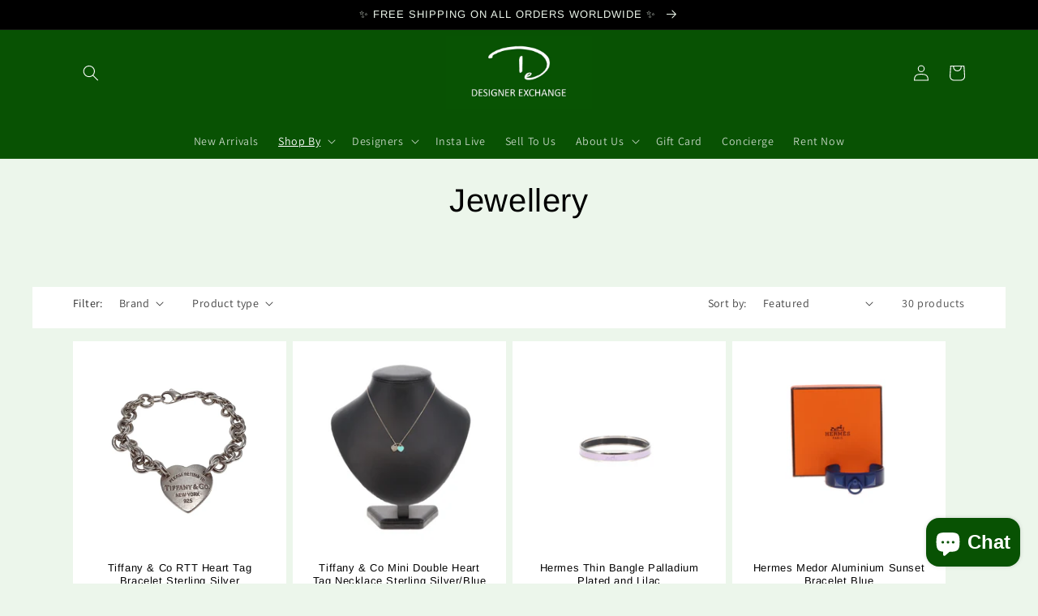

--- FILE ---
content_type: text/html; charset=utf-8
request_url: https://www.designerexchange.ie/en-de/collections/jewellery
body_size: 63680
content:















<!doctype html>
<html class="no-js" lang="en">
  <head>


    <meta charset="utf-8">
    <meta http-equiv="X-UA-Compatible" content="IE=edge">
    <meta name="viewport" content="width=device-width,initial-scale=1">
    <meta name="theme-color" content="">
    <link rel="canonical" href="https://www.designerexchange.ie/en-de/collections/jewellery">
    <link rel="preconnect" href="https://cdn.shopify.com" crossorigin><link rel="icon" type="image/png" href="//www.designerexchange.ie/cdn/shop/files/DFavicon.png?crop=center&height=32&v=1692180955&width=32"><link rel="preconnect" href="https://fonts.shopifycdn.com" crossorigin><title>
      Jewellery
 &ndash; Designer Exchange Ltd</title>

    
      <meta name="description" content="">
    

    

<meta property="og:site_name" content="Designer Exchange Ltd">
<meta property="og:url" content="https://www.designerexchange.ie/en-de/collections/jewellery">
<meta property="og:title" content="Jewellery">
<meta property="og:type" content="website">
<meta property="og:description" content="Buy from a wide range of verified pre loved designer handbags and accessories - Chanel, Prada, Louis Vuitton, Gucci, Hermes and many more. "><meta property="og:image" content="http://www.designerexchange.ie/cdn/shop/collections/Untitled_design_11.png?v=1715682754">
  <meta property="og:image:secure_url" content="https://www.designerexchange.ie/cdn/shop/collections/Untitled_design_11.png?v=1715682754">
  <meta property="og:image:width" content="1080">
  <meta property="og:image:height" content="1080"><meta name="twitter:card" content="summary_large_image">
<meta name="twitter:title" content="Jewellery">
<meta name="twitter:description" content="Buy from a wide range of verified pre loved designer handbags and accessories - Chanel, Prada, Louis Vuitton, Gucci, Hermes and many more. ">


    <script src="//www.designerexchange.ie/cdn/shop/t/32/assets/global.js?v=107144109917802625461676387411" defer="defer"></script>
    
  <script>window.performance && window.performance.mark && window.performance.mark('shopify.content_for_header.start');</script><meta name="google-site-verification" content="hybqYna6nNLrI7lU3My-TAIeWTetG-o688hH1XEsRSk">
<meta name="google-site-verification" content="hybqYna6nNLrI7lU3My-TAIeWTetG-o688hH1XEsRSk">
<meta id="shopify-digital-wallet" name="shopify-digital-wallet" content="/8110021/digital_wallets/dialog">
<meta name="shopify-checkout-api-token" content="92739b67604fed00aa69268fc67050d1">
<meta id="in-context-paypal-metadata" data-shop-id="8110021" data-venmo-supported="false" data-environment="production" data-locale="en_US" data-paypal-v4="true" data-currency="EUR">
<link rel="alternate" type="application/atom+xml" title="Feed" href="/en-de/collections/jewellery.atom" />
<link rel="next" href="/en-de/collections/jewellery?page=2">
<link rel="alternate" hreflang="x-default" href="https://www.designerexchange.ie/collections/jewellery">
<link rel="alternate" hreflang="en" href="https://www.designerexchange.ie/collections/jewellery">
<link rel="alternate" hreflang="en-DE" href="https://www.designerexchange.ie/en-de/collections/jewellery">
<link rel="alternate" hreflang="en-FR" href="https://www.designerexchange.ie/en-fr/collections/jewellery">
<link rel="alternate" hreflang="en-IT" href="https://www.designerexchange.ie/en-it/collections/jewellery">
<link rel="alternate" hreflang="en-NL" href="https://www.designerexchange.ie/en-nl/collections/jewellery">
<link rel="alternate" hreflang="en-ES" href="https://www.designerexchange.ie/en-es/collections/jewellery">
<link rel="alternate" hreflang="en-BE" href="https://www.designerexchange.ie/en-be/collections/jewellery">
<link rel="alternate" hreflang="en-CA" href="https://www.designerexchange.ie/en-ca/collections/jewellery">
<link rel="alternate" hreflang="en-AT" href="https://www.designerexchange.ie/en-at/collections/jewellery">
<link rel="alternate" type="application/json+oembed" href="https://www.designerexchange.ie/en-de/collections/jewellery.oembed">
<script async="async" src="/checkouts/internal/preloads.js?locale=en-DE"></script>
<link rel="preconnect" href="https://shop.app" crossorigin="anonymous">
<script async="async" src="https://shop.app/checkouts/internal/preloads.js?locale=en-DE&shop_id=8110021" crossorigin="anonymous"></script>
<script id="apple-pay-shop-capabilities" type="application/json">{"shopId":8110021,"countryCode":"IE","currencyCode":"EUR","merchantCapabilities":["supports3DS"],"merchantId":"gid:\/\/shopify\/Shop\/8110021","merchantName":"Designer Exchange Ltd","requiredBillingContactFields":["postalAddress","email","phone"],"requiredShippingContactFields":["postalAddress","email","phone"],"shippingType":"shipping","supportedNetworks":["visa","maestro","masterCard","amex"],"total":{"type":"pending","label":"Designer Exchange Ltd","amount":"1.00"},"shopifyPaymentsEnabled":true,"supportsSubscriptions":true}</script>
<script id="shopify-features" type="application/json">{"accessToken":"92739b67604fed00aa69268fc67050d1","betas":["rich-media-storefront-analytics"],"domain":"www.designerexchange.ie","predictiveSearch":true,"shopId":8110021,"locale":"en"}</script>
<script>var Shopify = Shopify || {};
Shopify.shop = "designer-exchange-ltd.myshopify.com";
Shopify.locale = "en";
Shopify.currency = {"active":"EUR","rate":"1.0"};
Shopify.country = "DE";
Shopify.theme = {"name":"Updated copy of Dawn Theme","id":121058066498,"schema_name":"Dawn","schema_version":"6.0.2","theme_store_id":887,"role":"main"};
Shopify.theme.handle = "null";
Shopify.theme.style = {"id":null,"handle":null};
Shopify.cdnHost = "www.designerexchange.ie/cdn";
Shopify.routes = Shopify.routes || {};
Shopify.routes.root = "/en-de/";</script>
<script type="module">!function(o){(o.Shopify=o.Shopify||{}).modules=!0}(window);</script>
<script>!function(o){function n(){var o=[];function n(){o.push(Array.prototype.slice.apply(arguments))}return n.q=o,n}var t=o.Shopify=o.Shopify||{};t.loadFeatures=n(),t.autoloadFeatures=n()}(window);</script>
<script>
  window.ShopifyPay = window.ShopifyPay || {};
  window.ShopifyPay.apiHost = "shop.app\/pay";
  window.ShopifyPay.redirectState = null;
</script>
<script id="shop-js-analytics" type="application/json">{"pageType":"collection"}</script>
<script defer="defer" async type="module" src="//www.designerexchange.ie/cdn/shopifycloud/shop-js/modules/v2/client.init-shop-cart-sync_C5BV16lS.en.esm.js"></script>
<script defer="defer" async type="module" src="//www.designerexchange.ie/cdn/shopifycloud/shop-js/modules/v2/chunk.common_CygWptCX.esm.js"></script>
<script type="module">
  await import("//www.designerexchange.ie/cdn/shopifycloud/shop-js/modules/v2/client.init-shop-cart-sync_C5BV16lS.en.esm.js");
await import("//www.designerexchange.ie/cdn/shopifycloud/shop-js/modules/v2/chunk.common_CygWptCX.esm.js");

  window.Shopify.SignInWithShop?.initShopCartSync?.({"fedCMEnabled":true,"windoidEnabled":true});

</script>
<script>
  window.Shopify = window.Shopify || {};
  if (!window.Shopify.featureAssets) window.Shopify.featureAssets = {};
  window.Shopify.featureAssets['shop-js'] = {"shop-cart-sync":["modules/v2/client.shop-cart-sync_ZFArdW7E.en.esm.js","modules/v2/chunk.common_CygWptCX.esm.js"],"init-fed-cm":["modules/v2/client.init-fed-cm_CmiC4vf6.en.esm.js","modules/v2/chunk.common_CygWptCX.esm.js"],"shop-button":["modules/v2/client.shop-button_tlx5R9nI.en.esm.js","modules/v2/chunk.common_CygWptCX.esm.js"],"shop-cash-offers":["modules/v2/client.shop-cash-offers_DOA2yAJr.en.esm.js","modules/v2/chunk.common_CygWptCX.esm.js","modules/v2/chunk.modal_D71HUcav.esm.js"],"init-windoid":["modules/v2/client.init-windoid_sURxWdc1.en.esm.js","modules/v2/chunk.common_CygWptCX.esm.js"],"shop-toast-manager":["modules/v2/client.shop-toast-manager_ClPi3nE9.en.esm.js","modules/v2/chunk.common_CygWptCX.esm.js"],"init-shop-email-lookup-coordinator":["modules/v2/client.init-shop-email-lookup-coordinator_B8hsDcYM.en.esm.js","modules/v2/chunk.common_CygWptCX.esm.js"],"init-shop-cart-sync":["modules/v2/client.init-shop-cart-sync_C5BV16lS.en.esm.js","modules/v2/chunk.common_CygWptCX.esm.js"],"avatar":["modules/v2/client.avatar_BTnouDA3.en.esm.js"],"pay-button":["modules/v2/client.pay-button_FdsNuTd3.en.esm.js","modules/v2/chunk.common_CygWptCX.esm.js"],"init-customer-accounts":["modules/v2/client.init-customer-accounts_DxDtT_ad.en.esm.js","modules/v2/client.shop-login-button_C5VAVYt1.en.esm.js","modules/v2/chunk.common_CygWptCX.esm.js","modules/v2/chunk.modal_D71HUcav.esm.js"],"init-shop-for-new-customer-accounts":["modules/v2/client.init-shop-for-new-customer-accounts_ChsxoAhi.en.esm.js","modules/v2/client.shop-login-button_C5VAVYt1.en.esm.js","modules/v2/chunk.common_CygWptCX.esm.js","modules/v2/chunk.modal_D71HUcav.esm.js"],"shop-login-button":["modules/v2/client.shop-login-button_C5VAVYt1.en.esm.js","modules/v2/chunk.common_CygWptCX.esm.js","modules/v2/chunk.modal_D71HUcav.esm.js"],"init-customer-accounts-sign-up":["modules/v2/client.init-customer-accounts-sign-up_CPSyQ0Tj.en.esm.js","modules/v2/client.shop-login-button_C5VAVYt1.en.esm.js","modules/v2/chunk.common_CygWptCX.esm.js","modules/v2/chunk.modal_D71HUcav.esm.js"],"shop-follow-button":["modules/v2/client.shop-follow-button_Cva4Ekp9.en.esm.js","modules/v2/chunk.common_CygWptCX.esm.js","modules/v2/chunk.modal_D71HUcav.esm.js"],"checkout-modal":["modules/v2/client.checkout-modal_BPM8l0SH.en.esm.js","modules/v2/chunk.common_CygWptCX.esm.js","modules/v2/chunk.modal_D71HUcav.esm.js"],"lead-capture":["modules/v2/client.lead-capture_Bi8yE_yS.en.esm.js","modules/v2/chunk.common_CygWptCX.esm.js","modules/v2/chunk.modal_D71HUcav.esm.js"],"shop-login":["modules/v2/client.shop-login_D6lNrXab.en.esm.js","modules/v2/chunk.common_CygWptCX.esm.js","modules/v2/chunk.modal_D71HUcav.esm.js"],"payment-terms":["modules/v2/client.payment-terms_CZxnsJam.en.esm.js","modules/v2/chunk.common_CygWptCX.esm.js","modules/v2/chunk.modal_D71HUcav.esm.js"]};
</script>
<script>(function() {
  var isLoaded = false;
  function asyncLoad() {
    if (isLoaded) return;
    isLoaded = true;
    var urls = ["https:\/\/chimpstatic.com\/mcjs-connected\/js\/users\/89fbe5bf486c97c6dd0049f57\/17e790f57e2ef6bdbbff599a7.js?shop=designer-exchange-ltd.myshopify.com","https:\/\/lay-buys.com\/js\/laybuys-advert.js?shop=designer-exchange-ltd.myshopify.com","https:\/\/na.shgcdn3.com\/collector.js?shop=designer-exchange-ltd.myshopify.com","https:\/\/ecommplugins-scripts.trustpilot.com\/v2.1\/js\/header.min.js?settings=eyJrZXkiOiJzNjJzb2Y5S3lEU1Q4Z0Y4IiwicyI6InNrdSJ9\u0026v=2.5\u0026shop=designer-exchange-ltd.myshopify.com","https:\/\/ecommplugins-trustboxsettings.trustpilot.com\/designer-exchange-ltd.myshopify.com.js?settings=1705500811623\u0026shop=designer-exchange-ltd.myshopify.com","https:\/\/widget.trustpilot.com\/bootstrap\/v5\/tp.widget.sync.bootstrap.min.js?shop=designer-exchange-ltd.myshopify.com","https:\/\/widget.trustpilot.com\/bootstrap\/v5\/tp.widget.sync.bootstrap.min.js?shop=designer-exchange-ltd.myshopify.com","https:\/\/widget.trustpilot.com\/bootstrap\/v5\/tp.widget.sync.bootstrap.min.js?shop=designer-exchange-ltd.myshopify.com","\/\/cdn.shopify.com\/proxy\/1525bdb57ba188aebb46ff8f5cbc0ae40f50b381257c4f9ac5aca9d13a43f767\/designer-exchange-ltd.bookthatapp.com\/javascripts\/bta-installed.js?shop=designer-exchange-ltd.myshopify.com\u0026sp-cache-control=cHVibGljLCBtYXgtYWdlPTkwMA","\/\/cdn.shopify.com\/proxy\/e7c8bc6db70c51bc9c61ceb3bfbb418ce3509263eb39a7434ecb5449e422692b\/designer-exchange-ltd.bookthatapp.com\/sdk\/v1\/js\/bta-order-status-bootstrap.min.js?shop=designer-exchange-ltd.myshopify.com\u0026sp-cache-control=cHVibGljLCBtYXgtYWdlPTkwMA"];
    for (var i = 0; i < urls.length; i++) {
      var s = document.createElement('script');
      s.type = 'text/javascript';
      s.async = true;
      s.src = urls[i];
      var x = document.getElementsByTagName('script')[0];
      x.parentNode.insertBefore(s, x);
    }
  };
  if(window.attachEvent) {
    window.attachEvent('onload', asyncLoad);
  } else {
    window.addEventListener('load', asyncLoad, false);
  }
})();</script>
<script id="__st">var __st={"a":8110021,"offset":0,"reqid":"81ce0fcc-0e23-46f0-9e86-d27785cfc9dc-1768841442","pageurl":"www.designerexchange.ie\/en-de\/collections\/jewellery","u":"3a93ee24a3d5","p":"collection","rtyp":"collection","rid":62453416002};</script>
<script>window.ShopifyPaypalV4VisibilityTracking = true;</script>
<script id="captcha-bootstrap">!function(){'use strict';const t='contact',e='account',n='new_comment',o=[[t,t],['blogs',n],['comments',n],[t,'customer']],c=[[e,'customer_login'],[e,'guest_login'],[e,'recover_customer_password'],[e,'create_customer']],r=t=>t.map((([t,e])=>`form[action*='/${t}']:not([data-nocaptcha='true']) input[name='form_type'][value='${e}']`)).join(','),a=t=>()=>t?[...document.querySelectorAll(t)].map((t=>t.form)):[];function s(){const t=[...o],e=r(t);return a(e)}const i='password',u='form_key',d=['recaptcha-v3-token','g-recaptcha-response','h-captcha-response',i],f=()=>{try{return window.sessionStorage}catch{return}},m='__shopify_v',_=t=>t.elements[u];function p(t,e,n=!1){try{const o=window.sessionStorage,c=JSON.parse(o.getItem(e)),{data:r}=function(t){const{data:e,action:n}=t;return t[m]||n?{data:e,action:n}:{data:t,action:n}}(c);for(const[e,n]of Object.entries(r))t.elements[e]&&(t.elements[e].value=n);n&&o.removeItem(e)}catch(o){console.error('form repopulation failed',{error:o})}}const l='form_type',E='cptcha';function T(t){t.dataset[E]=!0}const w=window,h=w.document,L='Shopify',v='ce_forms',y='captcha';let A=!1;((t,e)=>{const n=(g='f06e6c50-85a8-45c8-87d0-21a2b65856fe',I='https://cdn.shopify.com/shopifycloud/storefront-forms-hcaptcha/ce_storefront_forms_captcha_hcaptcha.v1.5.2.iife.js',D={infoText:'Protected by hCaptcha',privacyText:'Privacy',termsText:'Terms'},(t,e,n)=>{const o=w[L][v],c=o.bindForm;if(c)return c(t,g,e,D).then(n);var r;o.q.push([[t,g,e,D],n]),r=I,A||(h.body.append(Object.assign(h.createElement('script'),{id:'captcha-provider',async:!0,src:r})),A=!0)});var g,I,D;w[L]=w[L]||{},w[L][v]=w[L][v]||{},w[L][v].q=[],w[L][y]=w[L][y]||{},w[L][y].protect=function(t,e){n(t,void 0,e),T(t)},Object.freeze(w[L][y]),function(t,e,n,w,h,L){const[v,y,A,g]=function(t,e,n){const i=e?o:[],u=t?c:[],d=[...i,...u],f=r(d),m=r(i),_=r(d.filter((([t,e])=>n.includes(e))));return[a(f),a(m),a(_),s()]}(w,h,L),I=t=>{const e=t.target;return e instanceof HTMLFormElement?e:e&&e.form},D=t=>v().includes(t);t.addEventListener('submit',(t=>{const e=I(t);if(!e)return;const n=D(e)&&!e.dataset.hcaptchaBound&&!e.dataset.recaptchaBound,o=_(e),c=g().includes(e)&&(!o||!o.value);(n||c)&&t.preventDefault(),c&&!n&&(function(t){try{if(!f())return;!function(t){const e=f();if(!e)return;const n=_(t);if(!n)return;const o=n.value;o&&e.removeItem(o)}(t);const e=Array.from(Array(32),(()=>Math.random().toString(36)[2])).join('');!function(t,e){_(t)||t.append(Object.assign(document.createElement('input'),{type:'hidden',name:u})),t.elements[u].value=e}(t,e),function(t,e){const n=f();if(!n)return;const o=[...t.querySelectorAll(`input[type='${i}']`)].map((({name:t})=>t)),c=[...d,...o],r={};for(const[a,s]of new FormData(t).entries())c.includes(a)||(r[a]=s);n.setItem(e,JSON.stringify({[m]:1,action:t.action,data:r}))}(t,e)}catch(e){console.error('failed to persist form',e)}}(e),e.submit())}));const S=(t,e)=>{t&&!t.dataset[E]&&(n(t,e.some((e=>e===t))),T(t))};for(const o of['focusin','change'])t.addEventListener(o,(t=>{const e=I(t);D(e)&&S(e,y())}));const B=e.get('form_key'),M=e.get(l),P=B&&M;t.addEventListener('DOMContentLoaded',(()=>{const t=y();if(P)for(const e of t)e.elements[l].value===M&&p(e,B);[...new Set([...A(),...v().filter((t=>'true'===t.dataset.shopifyCaptcha))])].forEach((e=>S(e,t)))}))}(h,new URLSearchParams(w.location.search),n,t,e,['guest_login'])})(!0,!0)}();</script>
<script integrity="sha256-4kQ18oKyAcykRKYeNunJcIwy7WH5gtpwJnB7kiuLZ1E=" data-source-attribution="shopify.loadfeatures" defer="defer" src="//www.designerexchange.ie/cdn/shopifycloud/storefront/assets/storefront/load_feature-a0a9edcb.js" crossorigin="anonymous"></script>
<script crossorigin="anonymous" defer="defer" src="//www.designerexchange.ie/cdn/shopifycloud/storefront/assets/shopify_pay/storefront-65b4c6d7.js?v=20250812"></script>
<script data-source-attribution="shopify.dynamic_checkout.dynamic.init">var Shopify=Shopify||{};Shopify.PaymentButton=Shopify.PaymentButton||{isStorefrontPortableWallets:!0,init:function(){window.Shopify.PaymentButton.init=function(){};var t=document.createElement("script");t.src="https://www.designerexchange.ie/cdn/shopifycloud/portable-wallets/latest/portable-wallets.en.js",t.type="module",document.head.appendChild(t)}};
</script>
<script data-source-attribution="shopify.dynamic_checkout.buyer_consent">
  function portableWalletsHideBuyerConsent(e){var t=document.getElementById("shopify-buyer-consent"),n=document.getElementById("shopify-subscription-policy-button");t&&n&&(t.classList.add("hidden"),t.setAttribute("aria-hidden","true"),n.removeEventListener("click",e))}function portableWalletsShowBuyerConsent(e){var t=document.getElementById("shopify-buyer-consent"),n=document.getElementById("shopify-subscription-policy-button");t&&n&&(t.classList.remove("hidden"),t.removeAttribute("aria-hidden"),n.addEventListener("click",e))}window.Shopify?.PaymentButton&&(window.Shopify.PaymentButton.hideBuyerConsent=portableWalletsHideBuyerConsent,window.Shopify.PaymentButton.showBuyerConsent=portableWalletsShowBuyerConsent);
</script>
<script data-source-attribution="shopify.dynamic_checkout.cart.bootstrap">document.addEventListener("DOMContentLoaded",(function(){function t(){return document.querySelector("shopify-accelerated-checkout-cart, shopify-accelerated-checkout")}if(t())Shopify.PaymentButton.init();else{new MutationObserver((function(e,n){t()&&(Shopify.PaymentButton.init(),n.disconnect())})).observe(document.body,{childList:!0,subtree:!0})}}));
</script>
<script id='scb4127' type='text/javascript' async='' src='https://www.designerexchange.ie/cdn/shopifycloud/privacy-banner/storefront-banner.js'></script><link id="shopify-accelerated-checkout-styles" rel="stylesheet" media="screen" href="https://www.designerexchange.ie/cdn/shopifycloud/portable-wallets/latest/accelerated-checkout-backwards-compat.css" crossorigin="anonymous">
<style id="shopify-accelerated-checkout-cart">
        #shopify-buyer-consent {
  margin-top: 1em;
  display: inline-block;
  width: 100%;
}

#shopify-buyer-consent.hidden {
  display: none;
}

#shopify-subscription-policy-button {
  background: none;
  border: none;
  padding: 0;
  text-decoration: underline;
  font-size: inherit;
  cursor: pointer;
}

#shopify-subscription-policy-button::before {
  box-shadow: none;
}

      </style>
<script id="sections-script" data-sections="header,footer" defer="defer" src="//www.designerexchange.ie/cdn/shop/t/32/compiled_assets/scripts.js?v=3094723"></script>
<script>window.performance && window.performance.mark && window.performance.mark('shopify.content_for_header.end');</script>
  



  <script type="text/javascript">
    window.__shgProducts = window.__shgProducts || {};
    
      
      
    
  </script>



  <script type="text/javascript">
    
      window.__shgMoneyFormat = window.__shgMoneyFormat || {"AED":{"currency":"AED","currency_symbol":"د.إ","currency_symbol_location":"left","decimal_places":2,"decimal_separator":".","thousands_separator":","},"AFN":{"currency":"AFN","currency_symbol":"؋","currency_symbol_location":"left","decimal_places":2,"decimal_separator":".","thousands_separator":","},"ALL":{"currency":"ALL","currency_symbol":"L","currency_symbol_location":"left","decimal_places":2,"decimal_separator":".","thousands_separator":","},"AMD":{"currency":"AMD","currency_symbol":"դր.","currency_symbol_location":"left","decimal_places":2,"decimal_separator":".","thousands_separator":","},"ANG":{"currency":"ANG","currency_symbol":"ƒ","currency_symbol_location":"left","decimal_places":2,"decimal_separator":".","thousands_separator":","},"AUD":{"currency":"AUD","currency_symbol":"$","currency_symbol_location":"left","decimal_places":2,"decimal_separator":".","thousands_separator":","},"AWG":{"currency":"AWG","currency_symbol":"ƒ","currency_symbol_location":"left","decimal_places":2,"decimal_separator":".","thousands_separator":","},"AZN":{"currency":"AZN","currency_symbol":"₼","currency_symbol_location":"left","decimal_places":2,"decimal_separator":".","thousands_separator":","},"BAM":{"currency":"BAM","currency_symbol":"КМ","currency_symbol_location":"left","decimal_places":2,"decimal_separator":".","thousands_separator":","},"BBD":{"currency":"BBD","currency_symbol":"$","currency_symbol_location":"left","decimal_places":2,"decimal_separator":".","thousands_separator":","},"BDT":{"currency":"BDT","currency_symbol":"৳","currency_symbol_location":"left","decimal_places":2,"decimal_separator":".","thousands_separator":","},"BIF":{"currency":"BIF","currency_symbol":"Fr","currency_symbol_location":"left","decimal_places":2,"decimal_separator":".","thousands_separator":","},"BND":{"currency":"BND","currency_symbol":"$","currency_symbol_location":"left","decimal_places":2,"decimal_separator":".","thousands_separator":","},"BOB":{"currency":"BOB","currency_symbol":"Bs.","currency_symbol_location":"left","decimal_places":2,"decimal_separator":".","thousands_separator":","},"BSD":{"currency":"BSD","currency_symbol":"$","currency_symbol_location":"left","decimal_places":2,"decimal_separator":".","thousands_separator":","},"BWP":{"currency":"BWP","currency_symbol":"P","currency_symbol_location":"left","decimal_places":2,"decimal_separator":".","thousands_separator":","},"BZD":{"currency":"BZD","currency_symbol":"$","currency_symbol_location":"left","decimal_places":2,"decimal_separator":".","thousands_separator":","},"CAD":{"currency":"CAD","currency_symbol":"$","currency_symbol_location":"left","decimal_places":2,"decimal_separator":".","thousands_separator":","},"CDF":{"currency":"CDF","currency_symbol":"Fr","currency_symbol_location":"left","decimal_places":2,"decimal_separator":".","thousands_separator":","},"CHF":{"currency":"CHF","currency_symbol":"CHF","currency_symbol_location":"left","decimal_places":2,"decimal_separator":".","thousands_separator":","},"CNY":{"currency":"CNY","currency_symbol":"¥","currency_symbol_location":"left","decimal_places":2,"decimal_separator":".","thousands_separator":","},"CRC":{"currency":"CRC","currency_symbol":"₡","currency_symbol_location":"left","decimal_places":2,"decimal_separator":".","thousands_separator":","},"CVE":{"currency":"CVE","currency_symbol":"$","currency_symbol_location":"left","decimal_places":2,"decimal_separator":".","thousands_separator":","},"CZK":{"currency":"CZK","currency_symbol":"Kč","currency_symbol_location":"left","decimal_places":2,"decimal_separator":".","thousands_separator":","},"DJF":{"currency":"DJF","currency_symbol":"Fdj","currency_symbol_location":"left","decimal_places":2,"decimal_separator":".","thousands_separator":","},"DKK":{"currency":"DKK","currency_symbol":"kr.","currency_symbol_location":"left","decimal_places":2,"decimal_separator":".","thousands_separator":","},"DOP":{"currency":"DOP","currency_symbol":"$","currency_symbol_location":"left","decimal_places":2,"decimal_separator":".","thousands_separator":","},"DZD":{"currency":"DZD","currency_symbol":"د.ج","currency_symbol_location":"left","decimal_places":2,"decimal_separator":".","thousands_separator":","},"EGP":{"currency":"EGP","currency_symbol":"ج.م","currency_symbol_location":"left","decimal_places":2,"decimal_separator":".","thousands_separator":","},"ETB":{"currency":"ETB","currency_symbol":"Br","currency_symbol_location":"left","decimal_places":2,"decimal_separator":".","thousands_separator":","},"EUR":{"currency":"EUR","currency_symbol":"€","currency_symbol_location":"left","decimal_places":2,"decimal_separator":".","thousands_separator":","},"FJD":{"currency":"FJD","currency_symbol":"$","currency_symbol_location":"left","decimal_places":2,"decimal_separator":".","thousands_separator":","},"FKP":{"currency":"FKP","currency_symbol":"£","currency_symbol_location":"left","decimal_places":2,"decimal_separator":".","thousands_separator":","},"GBP":{"currency":"GBP","currency_symbol":"£","currency_symbol_location":"left","decimal_places":2,"decimal_separator":".","thousands_separator":","},"GMD":{"currency":"GMD","currency_symbol":"D","currency_symbol_location":"left","decimal_places":2,"decimal_separator":".","thousands_separator":","},"GNF":{"currency":"GNF","currency_symbol":"Fr","currency_symbol_location":"left","decimal_places":2,"decimal_separator":".","thousands_separator":","},"GTQ":{"currency":"GTQ","currency_symbol":"Q","currency_symbol_location":"left","decimal_places":2,"decimal_separator":".","thousands_separator":","},"GYD":{"currency":"GYD","currency_symbol":"$","currency_symbol_location":"left","decimal_places":2,"decimal_separator":".","thousands_separator":","},"HKD":{"currency":"HKD","currency_symbol":"$","currency_symbol_location":"left","decimal_places":2,"decimal_separator":".","thousands_separator":","},"HNL":{"currency":"HNL","currency_symbol":"L","currency_symbol_location":"left","decimal_places":2,"decimal_separator":".","thousands_separator":","},"HUF":{"currency":"HUF","currency_symbol":"Ft","currency_symbol_location":"left","decimal_places":2,"decimal_separator":".","thousands_separator":","},"IDR":{"currency":"IDR","currency_symbol":"Rp","currency_symbol_location":"left","decimal_places":2,"decimal_separator":".","thousands_separator":","},"ILS":{"currency":"ILS","currency_symbol":"₪","currency_symbol_location":"left","decimal_places":2,"decimal_separator":".","thousands_separator":","},"INR":{"currency":"INR","currency_symbol":"₹","currency_symbol_location":"left","decimal_places":2,"decimal_separator":".","thousands_separator":","},"ISK":{"currency":"ISK","currency_symbol":"kr.","currency_symbol_location":"left","decimal_places":2,"decimal_separator":".","thousands_separator":","},"JMD":{"currency":"JMD","currency_symbol":"$","currency_symbol_location":"left","decimal_places":2,"decimal_separator":".","thousands_separator":","},"JPY":{"currency":"JPY","currency_symbol":"¥","currency_symbol_location":"left","decimal_places":2,"decimal_separator":".","thousands_separator":","},"KES":{"currency":"KES","currency_symbol":"KSh","currency_symbol_location":"left","decimal_places":2,"decimal_separator":".","thousands_separator":","},"KGS":{"currency":"KGS","currency_symbol":"som","currency_symbol_location":"left","decimal_places":2,"decimal_separator":".","thousands_separator":","},"KHR":{"currency":"KHR","currency_symbol":"៛","currency_symbol_location":"left","decimal_places":2,"decimal_separator":".","thousands_separator":","},"KMF":{"currency":"KMF","currency_symbol":"Fr","currency_symbol_location":"left","decimal_places":2,"decimal_separator":".","thousands_separator":","},"KRW":{"currency":"KRW","currency_symbol":"₩","currency_symbol_location":"left","decimal_places":2,"decimal_separator":".","thousands_separator":","},"KYD":{"currency":"KYD","currency_symbol":"$","currency_symbol_location":"left","decimal_places":2,"decimal_separator":".","thousands_separator":","},"KZT":{"currency":"KZT","currency_symbol":"₸","currency_symbol_location":"left","decimal_places":2,"decimal_separator":".","thousands_separator":","},"LAK":{"currency":"LAK","currency_symbol":"₭","currency_symbol_location":"left","decimal_places":2,"decimal_separator":".","thousands_separator":","},"LBP":{"currency":"LBP","currency_symbol":"ل.ل","currency_symbol_location":"left","decimal_places":2,"decimal_separator":".","thousands_separator":","},"LKR":{"currency":"LKR","currency_symbol":"₨","currency_symbol_location":"left","decimal_places":2,"decimal_separator":".","thousands_separator":","},"MAD":{"currency":"MAD","currency_symbol":"د.م.","currency_symbol_location":"left","decimal_places":2,"decimal_separator":".","thousands_separator":","},"MDL":{"currency":"MDL","currency_symbol":"L","currency_symbol_location":"left","decimal_places":2,"decimal_separator":".","thousands_separator":","},"MKD":{"currency":"MKD","currency_symbol":"ден","currency_symbol_location":"left","decimal_places":2,"decimal_separator":".","thousands_separator":","},"MMK":{"currency":"MMK","currency_symbol":"K","currency_symbol_location":"left","decimal_places":2,"decimal_separator":".","thousands_separator":","},"MNT":{"currency":"MNT","currency_symbol":"₮","currency_symbol_location":"left","decimal_places":2,"decimal_separator":".","thousands_separator":","},"MOP":{"currency":"MOP","currency_symbol":"P","currency_symbol_location":"left","decimal_places":2,"decimal_separator":".","thousands_separator":","},"MUR":{"currency":"MUR","currency_symbol":"₨","currency_symbol_location":"left","decimal_places":2,"decimal_separator":".","thousands_separator":","},"MVR":{"currency":"MVR","currency_symbol":"MVR","currency_symbol_location":"left","decimal_places":2,"decimal_separator":".","thousands_separator":","},"MWK":{"currency":"MWK","currency_symbol":"MK","currency_symbol_location":"left","decimal_places":2,"decimal_separator":".","thousands_separator":","},"MYR":{"currency":"MYR","currency_symbol":"RM","currency_symbol_location":"left","decimal_places":2,"decimal_separator":".","thousands_separator":","},"NGN":{"currency":"NGN","currency_symbol":"₦","currency_symbol_location":"left","decimal_places":2,"decimal_separator":".","thousands_separator":","},"NIO":{"currency":"NIO","currency_symbol":"C$","currency_symbol_location":"left","decimal_places":2,"decimal_separator":".","thousands_separator":","},"NPR":{"currency":"NPR","currency_symbol":"Rs.","currency_symbol_location":"left","decimal_places":2,"decimal_separator":".","thousands_separator":","},"NZD":{"currency":"NZD","currency_symbol":"$","currency_symbol_location":"left","decimal_places":2,"decimal_separator":".","thousands_separator":","},"PEN":{"currency":"PEN","currency_symbol":"S/","currency_symbol_location":"left","decimal_places":2,"decimal_separator":".","thousands_separator":","},"PGK":{"currency":"PGK","currency_symbol":"K","currency_symbol_location":"left","decimal_places":2,"decimal_separator":".","thousands_separator":","},"PHP":{"currency":"PHP","currency_symbol":"₱","currency_symbol_location":"left","decimal_places":2,"decimal_separator":".","thousands_separator":","},"PKR":{"currency":"PKR","currency_symbol":"₨","currency_symbol_location":"left","decimal_places":2,"decimal_separator":".","thousands_separator":","},"PLN":{"currency":"PLN","currency_symbol":"zł","currency_symbol_location":"left","decimal_places":2,"decimal_separator":".","thousands_separator":","},"PYG":{"currency":"PYG","currency_symbol":"₲","currency_symbol_location":"left","decimal_places":2,"decimal_separator":".","thousands_separator":","},"QAR":{"currency":"QAR","currency_symbol":"ر.ق","currency_symbol_location":"left","decimal_places":2,"decimal_separator":".","thousands_separator":","},"RON":{"currency":"RON","currency_symbol":"Lei","currency_symbol_location":"left","decimal_places":2,"decimal_separator":".","thousands_separator":","},"RSD":{"currency":"RSD","currency_symbol":"РСД","currency_symbol_location":"left","decimal_places":2,"decimal_separator":".","thousands_separator":","},"RWF":{"currency":"RWF","currency_symbol":"FRw","currency_symbol_location":"left","decimal_places":2,"decimal_separator":".","thousands_separator":","},"SAR":{"currency":"SAR","currency_symbol":"ر.س","currency_symbol_location":"left","decimal_places":2,"decimal_separator":".","thousands_separator":","},"SBD":{"currency":"SBD","currency_symbol":"$","currency_symbol_location":"left","decimal_places":2,"decimal_separator":".","thousands_separator":","},"SEK":{"currency":"SEK","currency_symbol":"kr","currency_symbol_location":"left","decimal_places":2,"decimal_separator":".","thousands_separator":","},"SGD":{"currency":"SGD","currency_symbol":"$","currency_symbol_location":"left","decimal_places":2,"decimal_separator":".","thousands_separator":","},"SHP":{"currency":"SHP","currency_symbol":"£","currency_symbol_location":"left","decimal_places":2,"decimal_separator":".","thousands_separator":","},"SLL":{"currency":"SLL","currency_symbol":"Le","currency_symbol_location":"left","decimal_places":2,"decimal_separator":".","thousands_separator":","},"STD":{"currency":"STD","currency_symbol":"Db","currency_symbol_location":"left","decimal_places":2,"decimal_separator":".","thousands_separator":","},"THB":{"currency":"THB","currency_symbol":"฿","currency_symbol_location":"left","decimal_places":2,"decimal_separator":".","thousands_separator":","},"TJS":{"currency":"TJS","currency_symbol":"ЅМ","currency_symbol_location":"left","decimal_places":2,"decimal_separator":".","thousands_separator":","},"TOP":{"currency":"TOP","currency_symbol":"T$","currency_symbol_location":"left","decimal_places":2,"decimal_separator":".","thousands_separator":","},"TTD":{"currency":"TTD","currency_symbol":"$","currency_symbol_location":"left","decimal_places":2,"decimal_separator":".","thousands_separator":","},"TWD":{"currency":"TWD","currency_symbol":"$","currency_symbol_location":"left","decimal_places":2,"decimal_separator":".","thousands_separator":","},"TZS":{"currency":"TZS","currency_symbol":"Sh","currency_symbol_location":"left","decimal_places":2,"decimal_separator":".","thousands_separator":","},"UAH":{"currency":"UAH","currency_symbol":"₴","currency_symbol_location":"left","decimal_places":2,"decimal_separator":".","thousands_separator":","},"UGX":{"currency":"UGX","currency_symbol":"USh","currency_symbol_location":"left","decimal_places":2,"decimal_separator":".","thousands_separator":","},"USD":{"currency":"USD","currency_symbol":"$","currency_symbol_location":"left","decimal_places":2,"decimal_separator":".","thousands_separator":","},"UYU":{"currency":"UYU","currency_symbol":"$U","currency_symbol_location":"left","decimal_places":2,"decimal_separator":".","thousands_separator":","},"UZS":{"currency":"UZS","currency_symbol":"so'm","currency_symbol_location":"left","decimal_places":2,"decimal_separator":".","thousands_separator":","},"VND":{"currency":"VND","currency_symbol":"₫","currency_symbol_location":"left","decimal_places":2,"decimal_separator":".","thousands_separator":","},"VUV":{"currency":"VUV","currency_symbol":"Vt","currency_symbol_location":"left","decimal_places":2,"decimal_separator":".","thousands_separator":","},"WST":{"currency":"WST","currency_symbol":"T","currency_symbol_location":"left","decimal_places":2,"decimal_separator":".","thousands_separator":","},"XAF":{"currency":"XAF","currency_symbol":"CFA","currency_symbol_location":"left","decimal_places":2,"decimal_separator":".","thousands_separator":","},"XCD":{"currency":"XCD","currency_symbol":"$","currency_symbol_location":"left","decimal_places":2,"decimal_separator":".","thousands_separator":","},"XOF":{"currency":"XOF","currency_symbol":"Fr","currency_symbol_location":"left","decimal_places":2,"decimal_separator":".","thousands_separator":","},"XPF":{"currency":"XPF","currency_symbol":"Fr","currency_symbol_location":"left","decimal_places":2,"decimal_separator":".","thousands_separator":","},"YER":{"currency":"YER","currency_symbol":"﷼","currency_symbol_location":"left","decimal_places":2,"decimal_separator":".","thousands_separator":","}};
    
    window.__shgCurrentCurrencyCode = window.__shgCurrentCurrencyCode || {
      currency: "EUR",
      currency_symbol: "€",
      decimal_separator: ".",
      thousands_separator: ",",
      decimal_places: 2,
      currency_symbol_location: "left"
    };
  </script>





    <style data-shopify>
      @font-face {
  font-family: Assistant;
  font-weight: 400;
  font-style: normal;
  font-display: swap;
  src: url("//www.designerexchange.ie/cdn/fonts/assistant/assistant_n4.9120912a469cad1cc292572851508ca49d12e768.woff2") format("woff2"),
       url("//www.designerexchange.ie/cdn/fonts/assistant/assistant_n4.6e9875ce64e0fefcd3f4446b7ec9036b3ddd2985.woff") format("woff");
}

      @font-face {
  font-family: Assistant;
  font-weight: 700;
  font-style: normal;
  font-display: swap;
  src: url("//www.designerexchange.ie/cdn/fonts/assistant/assistant_n7.bf44452348ec8b8efa3aa3068825305886b1c83c.woff2") format("woff2"),
       url("//www.designerexchange.ie/cdn/fonts/assistant/assistant_n7.0c887fee83f6b3bda822f1150b912c72da0f7b64.woff") format("woff");
}

      
      
      @font-face {
  font-family: Arimo;
  font-weight: 400;
  font-style: normal;
  font-display: swap;
  src: url("//www.designerexchange.ie/cdn/fonts/arimo/arimo_n4.a7efb558ca22d2002248bbe6f302a98edee38e35.woff2") format("woff2"),
       url("//www.designerexchange.ie/cdn/fonts/arimo/arimo_n4.0da809f7d1d5ede2a73be7094ac00741efdb6387.woff") format("woff");
}


      :root {
        --font-body-family: Assistant, sans-serif;
        --font-body-style: normal;
        --font-body-weight: 400;
        --font-body-weight-bold: 700;

        --font-heading-family: Arimo, sans-serif;
        --font-heading-style: normal;
        --font-heading-weight: 400;

        --font-body-scale: 1.0;
        --font-heading-scale: 1.0;

        --color-base-text: 0, 0, 0;
        --color-shadow: 0, 0, 0;
        --color-base-background-1: 236, 246, 235;
        --color-base-background-2: 255, 255, 255;
        --color-base-solid-button-labels: 255, 255, 255;
        --color-base-outline-button-labels: 8, 82, 3;
        --color-base-accent-1: 8, 82, 3;
        --color-base-accent-2: 8, 82, 3;
        --payment-terms-background-color: #ecf6eb;

        --gradient-base-background-1: #ecf6eb;
        --gradient-base-background-2: #ffffff;
        --gradient-base-accent-1: #085203;
        --gradient-base-accent-2: #085203;

        --media-padding: px;
        --media-border-opacity: 0.05;
        --media-border-width: 1px;
        --media-radius: 0px;
        --media-shadow-opacity: 0.0;
        --media-shadow-horizontal-offset: 0px;
        --media-shadow-vertical-offset: 0px;
        --media-shadow-blur-radius: 0px;
        --media-shadow-visible: 0;

        --page-width: 120rem;
        --page-width-margin: 0rem;

        --card-image-padding: 1.8rem;
        --card-corner-radius: 0.0rem;
        --card-text-alignment: center;
        --card-border-width: 0.0rem;
        --card-border-opacity: 0.0;
        --card-shadow-opacity: 0.0;
        --card-shadow-visible: 0;
        --card-shadow-horizontal-offset: 0.0rem;
        --card-shadow-vertical-offset: 0.0rem;
        --card-shadow-blur-radius: 0.0rem;

        --badge-corner-radius: 4.0rem;

        --popup-border-width: 1px;
        --popup-border-opacity: 0.1;
        --popup-corner-radius: 0px;
        --popup-shadow-opacity: 0.0;
        --popup-shadow-horizontal-offset: 0px;
        --popup-shadow-vertical-offset: 0px;
        --popup-shadow-blur-radius: 0px;

        --drawer-border-width: 1px;
        --drawer-border-opacity: 0.1;
        --drawer-shadow-opacity: 0.0;
        --drawer-shadow-horizontal-offset: 0px;
        --drawer-shadow-vertical-offset: 0px;
        --drawer-shadow-blur-radius: 0px;

        --spacing-sections-desktop: 0px;
        --spacing-sections-mobile: 0px;

        --grid-desktop-vertical-spacing: 8px;
        --grid-desktop-horizontal-spacing: 8px;
        --grid-mobile-vertical-spacing: 4px;
        --grid-mobile-horizontal-spacing: 4px;

        --text-boxes-border-opacity: 0.0;
        --text-boxes-border-width: 0px;
        --text-boxes-radius: 0px;
        --text-boxes-shadow-opacity: 0.0;
        --text-boxes-shadow-visible: 0;
        --text-boxes-shadow-horizontal-offset: 0px;
        --text-boxes-shadow-vertical-offset: 0px;
        --text-boxes-shadow-blur-radius: 0px;

        --buttons-radius: 22px;
        --buttons-radius-outset: 24px;
        --buttons-border-width: 2px;
        --buttons-border-opacity: 1.0;
        --buttons-shadow-opacity: 0.0;
        --buttons-shadow-visible: 0;
        --buttons-shadow-horizontal-offset: 0px;
        --buttons-shadow-vertical-offset: 0px;
        --buttons-shadow-blur-radius: 0px;
        --buttons-border-offset: 0.3px;

        --inputs-radius: 0px;
        --inputs-border-width: 1px;
        --inputs-border-opacity: 0.55;
        --inputs-shadow-opacity: 0.0;
        --inputs-shadow-horizontal-offset: 0px;
        --inputs-margin-offset: 0px;
        --inputs-shadow-vertical-offset: 0px;
        --inputs-shadow-blur-radius: 0px;
        --inputs-radius-outset: 0px;

        --variant-pills-radius: 40px;
        --variant-pills-border-width: 1px;
        --variant-pills-border-opacity: 0.55;
        --variant-pills-shadow-opacity: 0.0;
        --variant-pills-shadow-horizontal-offset: 0px;
        --variant-pills-shadow-vertical-offset: 0px;
        --variant-pills-shadow-blur-radius: 0px;
      }

      *,
      *::before,
      *::after {
        box-sizing: inherit;
      }

      html {
        box-sizing: border-box;
        font-size: calc(var(--font-body-scale) * 62.5%);
        height: 100%;
      }

      body {
        display: grid;
        grid-template-rows: auto auto 1fr auto;
        grid-template-columns: 100%;
        min-height: 100%;
        margin: 0;
        font-size: 1.5rem;
        letter-spacing: 0.06rem;
        line-height: calc(1 + 0.8 / var(--font-body-scale));
        font-family: var(--font-body-family);
        font-style: var(--font-body-style);
        font-weight: var(--font-body-weight);
      }

      @media screen and (min-width: 750px) {
        body {
          font-size: 1.6rem;
        }
      }
    </style>

    <link href="//www.designerexchange.ie/cdn/shop/t/32/assets/base.css?v=69263693513089731071768578835" rel="stylesheet" type="text/css" media="all" />
<link rel="preload" as="font" href="//www.designerexchange.ie/cdn/fonts/assistant/assistant_n4.9120912a469cad1cc292572851508ca49d12e768.woff2" type="font/woff2" crossorigin><link rel="preload" as="font" href="//www.designerexchange.ie/cdn/fonts/arimo/arimo_n4.a7efb558ca22d2002248bbe6f302a98edee38e35.woff2" type="font/woff2" crossorigin><link rel="stylesheet" href="//www.designerexchange.ie/cdn/shop/t/32/assets/component-predictive-search.css?v=165644661289088488651656602960" media="print" onload="this.media='all'"><script>document.documentElement.className = document.documentElement.className.replace('no-js', 'js');
    if (Shopify.designMode) {
      document.documentElement.classList.add('shopify-design-mode');
    }
    </script>
  
  

<script type="text/javascript">
  
    window.SHG_CUSTOMER = null;
  
</script>




  <link rel="preconnect" href="https://cdn.getshogun.com">
<link rel="dns-prefetch" href="https://cdn.getshogun.com">
<link rel="preconnect" href="https://i.shgcdn.com">
<link rel="dns-prefetch" href="https://i.shgcdn.com">


<meta name="shogun_placeholder" content="shogun_placeholder" />






  <script> document.addEventListener('DOMContentLoaded', () => { var sbid = 'designerexchange'; var t = document.createElement("shopbox-app-v2"), s = document.createElement("script"); t.setAttribute('cid', sbid); s.type = "text/javascript"; s.async = !0; s.src = "https://widget.shopbox.ai/js/app.js"; document.getElementsByTagName("body")[0].append(t); document.getElementsByTagName("head")[0].append(s); }) </script>


    <!-- Google tag (gtag.js) -->
    <!--
    <script async src="https://www.googletagmanager.com/gtag/js?id=AW-954747320"></script>
    <script>
        window.dataLayer = window.dataLayer || []; function gtag(){dataLayer.push(arguments);}
        gtag('js', new Date()); gtag('config', 'AW-954747320');
    </script>
    -->
  
<link href="https://maxcdn.bootstrapcdn.com/font-awesome/4.6.1/css/font-awesome.min.css" rel="stylesheet" type="text/css" media="all" />
<link href="//www.designerexchange.ie/cdn/shop/t/32/assets/genie-storepickup.css?v=58047785046117751311685013050" rel="stylesheet" type="text/css" media="all" />
<link href="//www.designerexchange.ie/cdn/shop/t/32/assets/genie-storepickup-custom.css?v=111603181540343972631685013051" rel="stylesheet" type="text/css" media="all" />
<script src="https://cdn.jsdelivr.net/npm/promise-polyfill@8/dist/polyfill.min.js" type="text/javascript"></script>
<script src="https://cdnjs.cloudflare.com/ajax/libs/moment.js/2.20.1/moment.min.js" type="text/javascript"></script>
<script src="//www.designerexchange.ie/cdn/shop/t/32/assets/genie-storepickup-vender.js?v=124332523621580061061685013053" type="text/javascript"></script>
<script src="//www.designerexchange.ie/cdn/shop/t/32/assets/genie-storepickup.js?v=32692632945838127421685013049" type="text/javascript"></script>

   <script async src="https://grid.shopbox.ai/sbgrid.min.js"></script>
<!-- BEGIN app block: shopify://apps/bta-booking-app/blocks/widgets/447b4be3-b8e8-4347-959f-d9a05d4b2d5d -->
<script>var bondVariantIds = [], productConfig = {}, productMetafields;productMetafields = '';

        if (productMetafields !== '') {
            productConfig = JSON.parse('{"' +
                decodeURI(productMetafields).replace(/"/g, '\\"').replace(/&/g, '","').replace(/=/g, '":"')
                + '"}');
        }

    const parsedSettings = JSON.parse('{"dateFormat":"DD/MM/YYYY","domain":"www.designerexchange.ie","env":"production","path_prefix":"/apps/bookthatapp","should_load":true,"widget_enabled_list":["reservation","appt"],"widget_on_every_page":true,"widgets_mode":{}}' || '{}')

    window.BtaConfig = {
        account: 'designer-exchange-ltd',
        bondVariantIds: bondVariantIds,
        cart: `{"note":null,"attributes":{},"original_total_price":0,"total_price":0,"total_discount":0,"total_weight":0.0,"item_count":0,"items":[],"requires_shipping":false,"currency":"EUR","items_subtotal_price":0,"cart_level_discount_applications":[],"checkout_charge_amount":0}`,
        customer: '',settings: parsedSettings,
        version: '1.6'
    }

    const pathPrefix = parsedSettings.path_prefix || '/apps/bookthatapp';
    const widgetScriptUrl = `https://www.designerexchange.ie${pathPrefix}/sdk/v1/js/bta-widgets-bootstrap.min.js`;

    const widgetScript = document.createElement('script');

    widgetScript.src = widgetScriptUrl;
    widgetScript.defer = true;
    // render the script tag in the head
    document.head.appendChild(widgetScript);
</script>


<!-- END app block --><!-- BEGIN app block: shopify://apps/simprosys-google-shopping-feed/blocks/core_settings_block/1f0b859e-9fa6-4007-97e8-4513aff5ff3b --><!-- BEGIN: GSF App Core Tags & Scripts by Simprosys Google Shopping Feed -->









<!-- END: GSF App Core Tags & Scripts by Simprosys Google Shopping Feed -->
<!-- END app block --><!-- BEGIN app block: shopify://apps/klaviyo-email-marketing-sms/blocks/klaviyo-onsite-embed/2632fe16-c075-4321-a88b-50b567f42507 -->












  <script async src="https://static.klaviyo.com/onsite/js/QRQdHQ/klaviyo.js?company_id=QRQdHQ"></script>
  <script>!function(){if(!window.klaviyo){window._klOnsite=window._klOnsite||[];try{window.klaviyo=new Proxy({},{get:function(n,i){return"push"===i?function(){var n;(n=window._klOnsite).push.apply(n,arguments)}:function(){for(var n=arguments.length,o=new Array(n),w=0;w<n;w++)o[w]=arguments[w];var t="function"==typeof o[o.length-1]?o.pop():void 0,e=new Promise((function(n){window._klOnsite.push([i].concat(o,[function(i){t&&t(i),n(i)}]))}));return e}}})}catch(n){window.klaviyo=window.klaviyo||[],window.klaviyo.push=function(){var n;(n=window._klOnsite).push.apply(n,arguments)}}}}();</script>

  




  <script>
    window.klaviyoReviewsProductDesignMode = false
  </script>







<!-- END app block --><script src="https://cdn.shopify.com/extensions/7bc9bb47-adfa-4267-963e-cadee5096caf/inbox-1252/assets/inbox-chat-loader.js" type="text/javascript" defer="defer"></script>
<script src="https://cdn.shopify.com/extensions/019bd4f9-bcb9-754b-9142-faa4056b009a/1.9.0/assets/bta-app-embed-bootstrap.min.js" type="text/javascript" defer="defer"></script>
<link href="https://cdn.shopify.com/extensions/019bd4f9-bcb9-754b-9142-faa4056b009a/1.9.0/assets/app-embed.css" rel="stylesheet" type="text/css" media="all">
<link href="https://monorail-edge.shopifysvc.com" rel="dns-prefetch">
<script>(function(){if ("sendBeacon" in navigator && "performance" in window) {try {var session_token_from_headers = performance.getEntriesByType('navigation')[0].serverTiming.find(x => x.name == '_s').description;} catch {var session_token_from_headers = undefined;}var session_cookie_matches = document.cookie.match(/_shopify_s=([^;]*)/);var session_token_from_cookie = session_cookie_matches && session_cookie_matches.length === 2 ? session_cookie_matches[1] : "";var session_token = session_token_from_headers || session_token_from_cookie || "";function handle_abandonment_event(e) {var entries = performance.getEntries().filter(function(entry) {return /monorail-edge.shopifysvc.com/.test(entry.name);});if (!window.abandonment_tracked && entries.length === 0) {window.abandonment_tracked = true;var currentMs = Date.now();var navigation_start = performance.timing.navigationStart;var payload = {shop_id: 8110021,url: window.location.href,navigation_start,duration: currentMs - navigation_start,session_token,page_type: "collection"};window.navigator.sendBeacon("https://monorail-edge.shopifysvc.com/v1/produce", JSON.stringify({schema_id: "online_store_buyer_site_abandonment/1.1",payload: payload,metadata: {event_created_at_ms: currentMs,event_sent_at_ms: currentMs}}));}}window.addEventListener('pagehide', handle_abandonment_event);}}());</script>
<script id="web-pixels-manager-setup">(function e(e,d,r,n,o){if(void 0===o&&(o={}),!Boolean(null===(a=null===(i=window.Shopify)||void 0===i?void 0:i.analytics)||void 0===a?void 0:a.replayQueue)){var i,a;window.Shopify=window.Shopify||{};var t=window.Shopify;t.analytics=t.analytics||{};var s=t.analytics;s.replayQueue=[],s.publish=function(e,d,r){return s.replayQueue.push([e,d,r]),!0};try{self.performance.mark("wpm:start")}catch(e){}var l=function(){var e={modern:/Edge?\/(1{2}[4-9]|1[2-9]\d|[2-9]\d{2}|\d{4,})\.\d+(\.\d+|)|Firefox\/(1{2}[4-9]|1[2-9]\d|[2-9]\d{2}|\d{4,})\.\d+(\.\d+|)|Chrom(ium|e)\/(9{2}|\d{3,})\.\d+(\.\d+|)|(Maci|X1{2}).+ Version\/(15\.\d+|(1[6-9]|[2-9]\d|\d{3,})\.\d+)([,.]\d+|)( \(\w+\)|)( Mobile\/\w+|) Safari\/|Chrome.+OPR\/(9{2}|\d{3,})\.\d+\.\d+|(CPU[ +]OS|iPhone[ +]OS|CPU[ +]iPhone|CPU IPhone OS|CPU iPad OS)[ +]+(15[._]\d+|(1[6-9]|[2-9]\d|\d{3,})[._]\d+)([._]\d+|)|Android:?[ /-](13[3-9]|1[4-9]\d|[2-9]\d{2}|\d{4,})(\.\d+|)(\.\d+|)|Android.+Firefox\/(13[5-9]|1[4-9]\d|[2-9]\d{2}|\d{4,})\.\d+(\.\d+|)|Android.+Chrom(ium|e)\/(13[3-9]|1[4-9]\d|[2-9]\d{2}|\d{4,})\.\d+(\.\d+|)|SamsungBrowser\/([2-9]\d|\d{3,})\.\d+/,legacy:/Edge?\/(1[6-9]|[2-9]\d|\d{3,})\.\d+(\.\d+|)|Firefox\/(5[4-9]|[6-9]\d|\d{3,})\.\d+(\.\d+|)|Chrom(ium|e)\/(5[1-9]|[6-9]\d|\d{3,})\.\d+(\.\d+|)([\d.]+$|.*Safari\/(?![\d.]+ Edge\/[\d.]+$))|(Maci|X1{2}).+ Version\/(10\.\d+|(1[1-9]|[2-9]\d|\d{3,})\.\d+)([,.]\d+|)( \(\w+\)|)( Mobile\/\w+|) Safari\/|Chrome.+OPR\/(3[89]|[4-9]\d|\d{3,})\.\d+\.\d+|(CPU[ +]OS|iPhone[ +]OS|CPU[ +]iPhone|CPU IPhone OS|CPU iPad OS)[ +]+(10[._]\d+|(1[1-9]|[2-9]\d|\d{3,})[._]\d+)([._]\d+|)|Android:?[ /-](13[3-9]|1[4-9]\d|[2-9]\d{2}|\d{4,})(\.\d+|)(\.\d+|)|Mobile Safari.+OPR\/([89]\d|\d{3,})\.\d+\.\d+|Android.+Firefox\/(13[5-9]|1[4-9]\d|[2-9]\d{2}|\d{4,})\.\d+(\.\d+|)|Android.+Chrom(ium|e)\/(13[3-9]|1[4-9]\d|[2-9]\d{2}|\d{4,})\.\d+(\.\d+|)|Android.+(UC? ?Browser|UCWEB|U3)[ /]?(15\.([5-9]|\d{2,})|(1[6-9]|[2-9]\d|\d{3,})\.\d+)\.\d+|SamsungBrowser\/(5\.\d+|([6-9]|\d{2,})\.\d+)|Android.+MQ{2}Browser\/(14(\.(9|\d{2,})|)|(1[5-9]|[2-9]\d|\d{3,})(\.\d+|))(\.\d+|)|K[Aa][Ii]OS\/(3\.\d+|([4-9]|\d{2,})\.\d+)(\.\d+|)/},d=e.modern,r=e.legacy,n=navigator.userAgent;return n.match(d)?"modern":n.match(r)?"legacy":"unknown"}(),u="modern"===l?"modern":"legacy",c=(null!=n?n:{modern:"",legacy:""})[u],f=function(e){return[e.baseUrl,"/wpm","/b",e.hashVersion,"modern"===e.buildTarget?"m":"l",".js"].join("")}({baseUrl:d,hashVersion:r,buildTarget:u}),m=function(e){var d=e.version,r=e.bundleTarget,n=e.surface,o=e.pageUrl,i=e.monorailEndpoint;return{emit:function(e){var a=e.status,t=e.errorMsg,s=(new Date).getTime(),l=JSON.stringify({metadata:{event_sent_at_ms:s},events:[{schema_id:"web_pixels_manager_load/3.1",payload:{version:d,bundle_target:r,page_url:o,status:a,surface:n,error_msg:t},metadata:{event_created_at_ms:s}}]});if(!i)return console&&console.warn&&console.warn("[Web Pixels Manager] No Monorail endpoint provided, skipping logging."),!1;try{return self.navigator.sendBeacon.bind(self.navigator)(i,l)}catch(e){}var u=new XMLHttpRequest;try{return u.open("POST",i,!0),u.setRequestHeader("Content-Type","text/plain"),u.send(l),!0}catch(e){return console&&console.warn&&console.warn("[Web Pixels Manager] Got an unhandled error while logging to Monorail."),!1}}}}({version:r,bundleTarget:l,surface:e.surface,pageUrl:self.location.href,monorailEndpoint:e.monorailEndpoint});try{o.browserTarget=l,function(e){var d=e.src,r=e.async,n=void 0===r||r,o=e.onload,i=e.onerror,a=e.sri,t=e.scriptDataAttributes,s=void 0===t?{}:t,l=document.createElement("script"),u=document.querySelector("head"),c=document.querySelector("body");if(l.async=n,l.src=d,a&&(l.integrity=a,l.crossOrigin="anonymous"),s)for(var f in s)if(Object.prototype.hasOwnProperty.call(s,f))try{l.dataset[f]=s[f]}catch(e){}if(o&&l.addEventListener("load",o),i&&l.addEventListener("error",i),u)u.appendChild(l);else{if(!c)throw new Error("Did not find a head or body element to append the script");c.appendChild(l)}}({src:f,async:!0,onload:function(){if(!function(){var e,d;return Boolean(null===(d=null===(e=window.Shopify)||void 0===e?void 0:e.analytics)||void 0===d?void 0:d.initialized)}()){var d=window.webPixelsManager.init(e)||void 0;if(d){var r=window.Shopify.analytics;r.replayQueue.forEach((function(e){var r=e[0],n=e[1],o=e[2];d.publishCustomEvent(r,n,o)})),r.replayQueue=[],r.publish=d.publishCustomEvent,r.visitor=d.visitor,r.initialized=!0}}},onerror:function(){return m.emit({status:"failed",errorMsg:"".concat(f," has failed to load")})},sri:function(e){var d=/^sha384-[A-Za-z0-9+/=]+$/;return"string"==typeof e&&d.test(e)}(c)?c:"",scriptDataAttributes:o}),m.emit({status:"loading"})}catch(e){m.emit({status:"failed",errorMsg:(null==e?void 0:e.message)||"Unknown error"})}}})({shopId: 8110021,storefrontBaseUrl: "https://www.designerexchange.ie",extensionsBaseUrl: "https://extensions.shopifycdn.com/cdn/shopifycloud/web-pixels-manager",monorailEndpoint: "https://monorail-edge.shopifysvc.com/unstable/produce_batch",surface: "storefront-renderer",enabledBetaFlags: ["2dca8a86"],webPixelsConfigList: [{"id":"2004451707","configuration":"{\"accountID\":\"QRQdHQ\",\"webPixelConfig\":\"eyJlbmFibGVBZGRlZFRvQ2FydEV2ZW50cyI6IHRydWV9\"}","eventPayloadVersion":"v1","runtimeContext":"STRICT","scriptVersion":"524f6c1ee37bacdca7657a665bdca589","type":"APP","apiClientId":123074,"privacyPurposes":["ANALYTICS","MARKETING"],"dataSharingAdjustments":{"protectedCustomerApprovalScopes":["read_customer_address","read_customer_email","read_customer_name","read_customer_personal_data","read_customer_phone"]}},{"id":"1957888379","configuration":"{\"account_ID\":\"214270\",\"google_analytics_tracking_tag\":\"1\",\"measurement_id\":\"2\",\"api_secret\":\"3\",\"shop_settings\":\"{\\\"custom_pixel_script\\\":\\\"https:\\\\\\\/\\\\\\\/storage.googleapis.com\\\\\\\/gsf-scripts\\\\\\\/custom-pixels\\\\\\\/designer-exchange-ltd.js\\\"}\"}","eventPayloadVersion":"v1","runtimeContext":"LAX","scriptVersion":"c6b888297782ed4a1cba19cda43d6625","type":"APP","apiClientId":1558137,"privacyPurposes":[],"dataSharingAdjustments":{"protectedCustomerApprovalScopes":["read_customer_address","read_customer_email","read_customer_name","read_customer_personal_data","read_customer_phone"]}},{"id":"1796571515","configuration":"{\"pixelCode\":\"D140F0RC77U981F34V80\"}","eventPayloadVersion":"v1","runtimeContext":"STRICT","scriptVersion":"22e92c2ad45662f435e4801458fb78cc","type":"APP","apiClientId":4383523,"privacyPurposes":["ANALYTICS","MARKETING","SALE_OF_DATA"],"dataSharingAdjustments":{"protectedCustomerApprovalScopes":["read_customer_address","read_customer_email","read_customer_name","read_customer_personal_data","read_customer_phone"]}},{"id":"1492582779","configuration":"{\"swymApiEndpoint\":\"https:\/\/swymstore-v3free-01.swymrelay.com\",\"swymTier\":\"v3free-01\"}","eventPayloadVersion":"v1","runtimeContext":"STRICT","scriptVersion":"5b6f6917e306bc7f24523662663331c0","type":"APP","apiClientId":1350849,"privacyPurposes":["ANALYTICS","MARKETING","PREFERENCES"],"dataSharingAdjustments":{"protectedCustomerApprovalScopes":["read_customer_email","read_customer_name","read_customer_personal_data","read_customer_phone"]}},{"id":"1061126479","configuration":"{\"config\":\"{\\\"google_tag_ids\\\":[\\\"AW-954747320\\\",\\\"GT-KFHTMM4\\\"],\\\"target_country\\\":\\\"IE\\\",\\\"gtag_events\\\":[{\\\"type\\\":\\\"begin_checkout\\\",\\\"action_label\\\":[\\\"G-7GVDHQ86C9\\\",\\\"AW-954747320\\\/GyhPCJnmit8bELiToccD\\\"]},{\\\"type\\\":\\\"search\\\",\\\"action_label\\\":[\\\"G-7GVDHQ86C9\\\",\\\"AW-954747320\\\/lgEwCKXmit8bELiToccD\\\"]},{\\\"type\\\":\\\"view_item\\\",\\\"action_label\\\":[\\\"G-7GVDHQ86C9\\\",\\\"AW-954747320\\\/VOaECKLmit8bELiToccD\\\",\\\"MC-X40Q3WXE16\\\"]},{\\\"type\\\":\\\"purchase\\\",\\\"action_label\\\":[\\\"G-7GVDHQ86C9\\\",\\\"AW-954747320\\\/HXQQCLWZ_N4bELiToccD\\\",\\\"MC-X40Q3WXE16\\\"]},{\\\"type\\\":\\\"page_view\\\",\\\"action_label\\\":[\\\"G-7GVDHQ86C9\\\",\\\"AW-954747320\\\/WaLaCJ_mit8bELiToccD\\\",\\\"MC-X40Q3WXE16\\\"]},{\\\"type\\\":\\\"add_payment_info\\\",\\\"action_label\\\":[\\\"G-7GVDHQ86C9\\\",\\\"AW-954747320\\\/iil9CKjmit8bELiToccD\\\"]},{\\\"type\\\":\\\"add_to_cart\\\",\\\"action_label\\\":[\\\"G-7GVDHQ86C9\\\",\\\"AW-954747320\\\/0M6ACJzmit8bELiToccD\\\"]}],\\\"enable_monitoring_mode\\\":false}\"}","eventPayloadVersion":"v1","runtimeContext":"OPEN","scriptVersion":"b2a88bafab3e21179ed38636efcd8a93","type":"APP","apiClientId":1780363,"privacyPurposes":[],"dataSharingAdjustments":{"protectedCustomerApprovalScopes":["read_customer_address","read_customer_email","read_customer_name","read_customer_personal_data","read_customer_phone"]}},{"id":"434897231","configuration":"{\"pixel_id\":\"637188766435526\",\"pixel_type\":\"facebook_pixel\",\"metaapp_system_user_token\":\"-\"}","eventPayloadVersion":"v1","runtimeContext":"OPEN","scriptVersion":"ca16bc87fe92b6042fbaa3acc2fbdaa6","type":"APP","apiClientId":2329312,"privacyPurposes":["ANALYTICS","MARKETING","SALE_OF_DATA"],"dataSharingAdjustments":{"protectedCustomerApprovalScopes":["read_customer_address","read_customer_email","read_customer_name","read_customer_personal_data","read_customer_phone"]}},{"id":"216039759","configuration":"{\"myshopifyDomain\":\"designer-exchange-ltd.myshopify.com\"}","eventPayloadVersion":"v1","runtimeContext":"STRICT","scriptVersion":"23b97d18e2aa74363140dc29c9284e87","type":"APP","apiClientId":2775569,"privacyPurposes":["ANALYTICS","MARKETING","SALE_OF_DATA"],"dataSharingAdjustments":{"protectedCustomerApprovalScopes":["read_customer_address","read_customer_email","read_customer_name","read_customer_phone","read_customer_personal_data"]}},{"id":"shopify-app-pixel","configuration":"{}","eventPayloadVersion":"v1","runtimeContext":"STRICT","scriptVersion":"0450","apiClientId":"shopify-pixel","type":"APP","privacyPurposes":["ANALYTICS","MARKETING"]},{"id":"shopify-custom-pixel","eventPayloadVersion":"v1","runtimeContext":"LAX","scriptVersion":"0450","apiClientId":"shopify-pixel","type":"CUSTOM","privacyPurposes":["ANALYTICS","MARKETING"]}],isMerchantRequest: false,initData: {"shop":{"name":"Designer Exchange Ltd","paymentSettings":{"currencyCode":"EUR"},"myshopifyDomain":"designer-exchange-ltd.myshopify.com","countryCode":"IE","storefrontUrl":"https:\/\/www.designerexchange.ie\/en-de"},"customer":null,"cart":null,"checkout":null,"productVariants":[],"purchasingCompany":null},},"https://www.designerexchange.ie/cdn","fcfee988w5aeb613cpc8e4bc33m6693e112",{"modern":"","legacy":""},{"shopId":"8110021","storefrontBaseUrl":"https:\/\/www.designerexchange.ie","extensionBaseUrl":"https:\/\/extensions.shopifycdn.com\/cdn\/shopifycloud\/web-pixels-manager","surface":"storefront-renderer","enabledBetaFlags":"[\"2dca8a86\"]","isMerchantRequest":"false","hashVersion":"fcfee988w5aeb613cpc8e4bc33m6693e112","publish":"custom","events":"[[\"page_viewed\",{}],[\"collection_viewed\",{\"collection\":{\"id\":\"62453416002\",\"title\":\"Jewellery\",\"productVariants\":[{\"price\":{\"amount\":299.0,\"currencyCode\":\"EUR\"},\"product\":{\"title\":\"Tiffany \u0026 Co RTT Heart Tag Bracelet Sterling Silver\",\"vendor\":\"Tiffany \u0026 Co\",\"id\":\"15329364640123\",\"untranslatedTitle\":\"Tiffany \u0026 Co RTT Heart Tag Bracelet Sterling Silver\",\"url\":\"\/en-de\/products\/tiffany-co-rtt-heart-tag-bracelet-sterling-silver\",\"type\":\"Jewellery\"},\"id\":\"56024149885307\",\"image\":{\"src\":\"\/\/www.designerexchange.ie\/cdn\/shop\/files\/1_90a4a2aa-7616-4514-b542-6bcb3d7f0c99.jpg?v=1768576643\"},\"sku\":\"60071\",\"title\":\"Default Title\",\"untranslatedTitle\":\"Default Title\"},{\"price\":{\"amount\":199.0,\"currencyCode\":\"EUR\"},\"product\":{\"title\":\"Tiffany \u0026 Co Mini Double Heart Tag Necklace Sterling Silver\/Blue Enamel\",\"vendor\":\"Tiffany \u0026 Co\",\"id\":\"15327070388603\",\"untranslatedTitle\":\"Tiffany \u0026 Co Mini Double Heart Tag Necklace Sterling Silver\/Blue Enamel\",\"url\":\"\/en-de\/products\/tiffany-co-mini-double-heart-tag-necklace-sterling-silver-blue-enamel\",\"type\":\"Jewellery\"},\"id\":\"56018193580411\",\"image\":{\"src\":\"\/\/www.designerexchange.ie\/cdn\/shop\/files\/1501153.jpg?v=1768501515\"},\"sku\":\"60009\",\"title\":\"Default Title\",\"untranslatedTitle\":\"Default Title\"},{\"price\":{\"amount\":299.0,\"currencyCode\":\"EUR\"},\"product\":{\"title\":\"Hermes Thin Bangle Palladium Plated and Lilac\",\"vendor\":\"Hermes\",\"id\":\"15326655021435\",\"untranslatedTitle\":\"Hermes Thin Bangle Palladium Plated and Lilac\",\"url\":\"\/en-de\/products\/hermes-thin-bangle-palladium-plated-and-lilac\",\"type\":\"Jewellery\"},\"id\":\"56016643424635\",\"image\":{\"src\":\"\/\/www.designerexchange.ie\/cdn\/shop\/files\/120141.jpg?v=1768229817\"},\"sku\":\"60007\",\"title\":\"Default Title\",\"untranslatedTitle\":\"Default Title\"},{\"price\":{\"amount\":299.0,\"currencyCode\":\"EUR\"},\"product\":{\"title\":\"Hermes Medor Aluminium Sunset Bracelet Blue\",\"vendor\":\"Hermes\",\"id\":\"15326655086971\",\"untranslatedTitle\":\"Hermes Medor Aluminium Sunset Bracelet Blue\",\"url\":\"\/en-de\/products\/hermes-medor-aluminium-sunset-bracelet-blue\",\"type\":\"Jewellery\"},\"id\":\"56016643555707\",\"image\":{\"src\":\"\/\/www.designerexchange.ie\/cdn\/shop\/files\/120143.jpg?v=1768229765\"},\"sku\":\"60008\",\"title\":\"Default Title\",\"untranslatedTitle\":\"Default Title\"},{\"price\":{\"amount\":250.0,\"currencyCode\":\"EUR\"},\"product\":{\"title\":\"Tiffany \u0026 Co Paloma Picasso Olive Leaf Vine Bracelet Sterling Silver\",\"vendor\":\"Tiffany \u0026 Co\",\"id\":\"15322554597755\",\"untranslatedTitle\":\"Tiffany \u0026 Co Paloma Picasso Olive Leaf Vine Bracelet Sterling Silver\",\"url\":\"\/en-de\/products\/tiffany-co-paloma-picasso-olive-leaf-vine-bracelet-sterling-silver\",\"type\":\"Jewellery\"},\"id\":\"56002187395451\",\"image\":{\"src\":\"\/\/www.designerexchange.ie\/cdn\/shop\/files\/022621.jpg?v=1767368183\"},\"sku\":\"59964\",\"title\":\"Default Title\",\"untranslatedTitle\":\"Default Title\"},{\"price\":{\"amount\":299.0,\"currencyCode\":\"EUR\"},\"product\":{\"title\":\"Tiffany \u0026 Co Heart Padlock and Key Earrings Sterling Silver\",\"vendor\":\"Tiffany \u0026 Co\",\"id\":\"15322554335611\",\"untranslatedTitle\":\"Tiffany \u0026 Co Heart Padlock and Key Earrings Sterling Silver\",\"url\":\"\/en-de\/products\/tiffany-co-heart-padlock-and-key-earrings-sterling-silver\",\"type\":\"Jewellery\"},\"id\":\"56002187133307\",\"image\":{\"src\":\"\/\/www.designerexchange.ie\/cdn\/shop\/files\/31_8741d23e-6ea0-4a9b-9daa-a42b98d13cd4.png?v=1767370049\"},\"sku\":\"59955\",\"title\":\"Default Title\",\"untranslatedTitle\":\"Default Title\"},{\"price\":{\"amount\":499.0,\"currencyCode\":\"EUR\"},\"product\":{\"title\":\"Tiffany \u0026 Co Mini Heart Tag RTT Necklace Sterling Silver and Rose Gold\",\"vendor\":\"Tiffany \u0026 Co\",\"id\":\"15319520805243\",\"untranslatedTitle\":\"Tiffany \u0026 Co Mini Heart Tag RTT Necklace Sterling Silver and Rose Gold\",\"url\":\"\/en-de\/products\/tiffany-co-mini-heart-tag-rtt-necklace-sterling-silver-and-rose-gold\",\"type\":\"Jewellery\"},\"id\":\"55992706990459\",\"image\":{\"src\":\"\/\/www.designerexchange.ie\/cdn\/shop\/files\/19122025150.jpg?v=1766158738\"},\"sku\":\"59893\",\"title\":\"Default Title\",\"untranslatedTitle\":\"Default Title\"},{\"price\":{\"amount\":1390.0,\"currencyCode\":\"EUR\"},\"product\":{\"title\":\"DiorAmour Collection Oui Necklace in 18k Rose Gold With Diamond\",\"vendor\":\"Dior\",\"id\":\"15303763100027\",\"untranslatedTitle\":\"DiorAmour Collection Oui Necklace in 18k Rose Gold With Diamond\",\"url\":\"\/en-de\/products\/dioramour-collection-oui-necklace-in-18k-rose-gold-with-diamond\",\"type\":\"Jewellery\"},\"id\":\"55949990789499\",\"image\":{\"src\":\"\/\/www.designerexchange.ie\/cdn\/shop\/files\/27112025139.jpg?v=1764257008\"},\"sku\":\"59654\",\"title\":\"Default Title\",\"untranslatedTitle\":\"Default Title\"},{\"price\":{\"amount\":199.0,\"currencyCode\":\"EUR\"},\"product\":{\"title\":\"Gucci Logo Tag Bracelet Sterling Silver\",\"vendor\":\"Gucci\",\"id\":\"15290691420539\",\"untranslatedTitle\":\"Gucci Logo Tag Bracelet Sterling Silver\",\"url\":\"\/en-de\/products\/gucci-logo-tag-bracelet-sterling-silver\",\"type\":\"Jewellery\"},\"id\":\"55924369424763\",\"image\":{\"src\":\"\/\/www.designerexchange.ie\/cdn\/shop\/files\/23_25b7d613-2408-449c-a853-c6b3554db7a6.png?v=1763658673\"},\"sku\":\"59544\",\"title\":\"Default Title\",\"untranslatedTitle\":\"Default Title\"},{\"price\":{\"amount\":319.0,\"currencyCode\":\"EUR\"},\"product\":{\"title\":\"Hermes Printed Enamel Bangle 65 Black \u0026 Gold\",\"vendor\":\"Hermes\",\"id\":\"15275891097979\",\"untranslatedTitle\":\"Hermes Printed Enamel Bangle 65 Black \u0026 Gold\",\"url\":\"\/en-de\/products\/hermes-printed-enamel-bangle-65-black-gold\",\"type\":\"Jewellery\"},\"id\":\"55874496102779\",\"image\":{\"src\":\"\/\/www.designerexchange.ie\/cdn\/shop\/files\/2910202578.jpg?v=1761750338\"},\"sku\":\"59354\",\"title\":\"Default Title\",\"untranslatedTitle\":\"Default Title\"},{\"price\":{\"amount\":399.0,\"currencyCode\":\"EUR\"},\"product\":{\"title\":\"Tiffany \u0026 Co Atlas Collection Key Pendant On Beaded Chain Sterling Silver\",\"vendor\":\"Tiffany \u0026 Co\",\"id\":\"15272651587963\",\"untranslatedTitle\":\"Tiffany \u0026 Co Atlas Collection Key Pendant On Beaded Chain Sterling Silver\",\"url\":\"\/en-de\/products\/tiffany-co-atlas-collection-key-pendant-on-beaded-chain-sterling-silver\",\"type\":\"Jewellery\"},\"id\":\"55863666803067\",\"image\":{\"src\":\"\/\/www.designerexchange.ie\/cdn\/shop\/files\/23102025222.jpg?v=1761230800\"},\"sku\":\"59301\",\"title\":\"Default Title\",\"untranslatedTitle\":\"Default Title\"},{\"price\":{\"amount\":699.0,\"currencyCode\":\"EUR\"},\"product\":{\"title\":\"Chanel Chain and Crystal CC Earrings 2021\",\"vendor\":\"Chanel\",\"id\":\"15271695483259\",\"untranslatedTitle\":\"Chanel Chain and Crystal CC Earrings 2021\",\"url\":\"\/en-de\/products\/chanel-chain-and-crystal-cc-earrings-2021\",\"type\":\"Jewellery\"},\"id\":\"55861398798715\",\"image\":{\"src\":\"\/\/www.designerexchange.ie\/cdn\/shop\/files\/2210202501.jpg?v=1761141110\"},\"sku\":\"59277\",\"title\":\"Default Title\",\"untranslatedTitle\":\"Default Title\"},{\"price\":{\"amount\":995.0,\"currencyCode\":\"EUR\"},\"product\":{\"title\":\"Tiffany \u0026 Co T Smile Necklace Small 18k Rose Gold\",\"vendor\":\"Tiffany \u0026 Co\",\"id\":\"15221634040187\",\"untranslatedTitle\":\"Tiffany \u0026 Co T Smile Necklace Small 18k Rose Gold\",\"url\":\"\/en-de\/products\/tiffany-co-t-smile-necklace-small-18k-rose-gold\",\"type\":\"Jewellery\"},\"id\":\"55709731553659\",\"image\":{\"src\":\"\/\/www.designerexchange.ie\/cdn\/shop\/files\/0209202578.jpg?v=1756824221\"},\"sku\":\"58746\",\"title\":\"Default Title\",\"untranslatedTitle\":\"Default Title\"},{\"price\":{\"amount\":499.0,\"currencyCode\":\"EUR\"},\"product\":{\"title\":\"Hermes Clic HH Gris Etain Mat\",\"vendor\":\"Hermes\",\"id\":\"15212305482107\",\"untranslatedTitle\":\"Hermes Clic HH Gris Etain Mat\",\"url\":\"\/en-de\/products\/hermes-clic-hh-gris-etain-mat\",\"type\":\"Jewellery\"},\"id\":\"55691691295099\",\"image\":{\"src\":\"\/\/www.designerexchange.ie\/cdn\/shop\/files\/2008174.jpg?v=1755702792\"},\"sku\":\"58615\",\"title\":\"Default Title\",\"untranslatedTitle\":\"Default Title\"},{\"price\":{\"amount\":5750.0,\"currencyCode\":\"EUR\"},\"product\":{\"title\":\"Tiffany \u0026 Co Fleur de Lis Key Pendant In Platinum With Brilliant Diamonds\",\"vendor\":\"Tiffany \u0026 Co\",\"id\":\"15208763949435\",\"untranslatedTitle\":\"Tiffany \u0026 Co Fleur de Lis Key Pendant In Platinum With Brilliant Diamonds\",\"url\":\"\/en-de\/products\/tiffany-co-fleur-de-lis-key-pendant-in-platinum-with-brilliant-diamonds\",\"type\":\"Jewellery\"},\"id\":\"55680203948411\",\"image\":{\"src\":\"\/\/www.designerexchange.ie\/cdn\/shop\/files\/180851.jpg?v=1755532217\"},\"sku\":\"58579\",\"title\":\"Default Title\",\"untranslatedTitle\":\"Default Title\"},{\"price\":{\"amount\":499.0,\"currencyCode\":\"EUR\"},\"product\":{\"title\":\"Chanel Round Necklace Resin and Crystal CC 2011\",\"vendor\":\"Chanel\",\"id\":\"15200978927995\",\"untranslatedTitle\":\"Chanel Round Necklace Resin and Crystal CC 2011\",\"url\":\"\/en-de\/products\/chanel-round-necklace-resin-and-crystal-cc-2011\",\"type\":\"Jewellery\"},\"id\":\"55664217129339\",\"image\":{\"src\":\"\/\/www.designerexchange.ie\/cdn\/shop\/files\/02020207.jpg?v=1754582400\"},\"sku\":\"58422\",\"title\":\"Default Title\",\"untranslatedTitle\":\"Default Title\"},{\"price\":{\"amount\":399.0,\"currencyCode\":\"EUR\"},\"product\":{\"title\":\"Tiffany \u0026 Co Infinity Necklace Double Strand Rubedo Metal\",\"vendor\":\"Tiffany \u0026 Co\",\"id\":\"15191893770619\",\"untranslatedTitle\":\"Tiffany \u0026 Co Infinity Necklace Double Strand Rubedo Metal\",\"url\":\"\/en-de\/products\/tiffany-co-infinity-necklace-double-strand-rubedo-metal\",\"type\":\"Jewellery\"},\"id\":\"55656547615099\",\"image\":{\"src\":\"\/\/www.designerexchange.ie\/cdn\/shop\/files\/010802.jpg?v=1754058688\"},\"sku\":\"58353\",\"title\":\"Default Title\",\"untranslatedTitle\":\"Default Title\"},{\"price\":{\"amount\":440.0,\"currencyCode\":\"EUR\"},\"product\":{\"title\":\"Tiffany \u0026 Co. Somerset Mesh Diamond Ring in Silver (Size 54)\",\"vendor\":\"Tiffany \u0026 Co\",\"id\":\"15190638494075\",\"untranslatedTitle\":\"Tiffany \u0026 Co. Somerset Mesh Diamond Ring in Silver (Size 54)\",\"url\":\"\/en-de\/products\/tiffany-co-somerset-mesh-diamond-ring-in-silver\",\"type\":\"Jewellery\"},\"id\":\"55654231802235\",\"image\":{\"src\":\"\/\/www.designerexchange.ie\/cdn\/shop\/files\/010801.jpg?v=1754058844\"},\"sku\":\"58342\",\"title\":\"Default Title\",\"untranslatedTitle\":\"Default Title\"},{\"price\":{\"amount\":199.0,\"currencyCode\":\"EUR\"},\"product\":{\"title\":\"Gucci Sterling Silver Butterfly Dangle Earrings\",\"vendor\":\"Gucci\",\"id\":\"15186582733179\",\"untranslatedTitle\":\"Gucci Sterling Silver Butterfly Dangle Earrings\",\"url\":\"\/en-de\/products\/gucci-sterling-silver-butterfly-dangle-earrings\",\"type\":\"Jewellery\"},\"id\":\"55647809732987\",\"image\":{\"src\":\"\/\/www.designerexchange.ie\/cdn\/shop\/files\/9_d37c7a1c-26eb-474c-866d-d746c7e83136.png?v=1753872480\"},\"sku\":\"58292\",\"title\":\"Default Title\",\"untranslatedTitle\":\"Default Title\"},{\"price\":{\"amount\":599.0,\"currencyCode\":\"EUR\"},\"product\":{\"title\":\"Tiffany \u0026 Co RTT Narrow Ring Sterling Silver and Diamonds (size 58)\",\"vendor\":\"Tiffany \u0026 Co\",\"id\":\"15150612316539\",\"untranslatedTitle\":\"Tiffany \u0026 Co RTT Narrow Ring Sterling Silver and Diamonds (size 58)\",\"url\":\"\/en-de\/products\/tiffany-co-rtt-narrow-ring-sterling-silver-and-diamonds-size-58\",\"type\":\"Jewellery\"},\"id\":\"55559081263483\",\"image\":{\"src\":\"\/\/www.designerexchange.ie\/cdn\/shop\/files\/6_0b918e59-5303-4c73-b847-b5ed5419ecce.jpg?v=1751034307\"},\"sku\":\"57952\",\"title\":\"Default Title\",\"untranslatedTitle\":\"Default Title\"},{\"price\":{\"amount\":299.0,\"currencyCode\":\"EUR\"},\"product\":{\"title\":\"Tiffany \u0026 Co 3D Groove Necklace Paloma Picasso Sterling Silver\",\"vendor\":\"Tiffany \u0026 Co\",\"id\":\"15099555119483\",\"untranslatedTitle\":\"Tiffany \u0026 Co 3D Groove Necklace Paloma Picasso Sterling Silver\",\"url\":\"\/en-de\/products\/tiffany-co-3d-groove-necklace-paloma-picasso-sterling-silver\",\"type\":\"Jewellery\"},\"id\":\"55510937829755\",\"image\":{\"src\":\"\/\/www.designerexchange.ie\/cdn\/shop\/files\/1106202570.jpg?v=1749656513\"},\"sku\":\"57761\",\"title\":\"Default Title\",\"untranslatedTitle\":\"Default Title\"},{\"price\":{\"amount\":349.0,\"currencyCode\":\"EUR\"},\"product\":{\"title\":\"Chanel Rare Coco Kiera Knightley Figurine Pendant On Snake Chain\",\"vendor\":\"Chanel\",\"id\":\"15080515961211\",\"untranslatedTitle\":\"Chanel Rare Coco Kiera Knightley Figurine Pendant On Snake Chain\",\"url\":\"\/en-de\/products\/chanel-rare-coco-kiera-knightley-figurine-pendant-on-snake-chain\",\"type\":\"Jewellery\"},\"id\":\"55445198012795\",\"image\":{\"src\":\"\/\/www.designerexchange.ie\/cdn\/shop\/files\/2205161.jpg?v=1747934180\"},\"sku\":\"57561\",\"title\":\"Default Title\",\"untranslatedTitle\":\"Default Title\"},{\"price\":{\"amount\":799.0,\"currencyCode\":\"EUR\"},\"product\":{\"title\":\"Louis Vuitton Virgil Abloh Ltd Edition Ruthenium 2054 LV Rainbow Necklace\",\"vendor\":\"Louis Vuitton\",\"id\":\"14946798698875\",\"untranslatedTitle\":\"Louis Vuitton Virgil Abloh Ltd Edition Ruthenium 2054 LV Rainbow Necklace\",\"url\":\"\/en-de\/products\/louis-vuitton-virgil-abloh-ltd-edition-ruthenium-2054-lv-rainbow-necklace\",\"type\":\"Jewellery\"},\"id\":\"55139503178107\",\"image\":{\"src\":\"\/\/www.designerexchange.ie\/cdn\/shop\/files\/070310.jpg?v=1741361298\"},\"sku\":\"56792\",\"title\":\"Default Title\",\"untranslatedTitle\":\"Default Title\"},{\"price\":{\"amount\":199.0,\"currencyCode\":\"EUR\"},\"product\":{\"title\":\"Fendi O'Lock Circular Single Earring Gold Tone Metal\",\"vendor\":\"Fendi\",\"id\":\"14868944847227\",\"untranslatedTitle\":\"Fendi O'Lock Circular Single Earring Gold Tone Metal\",\"url\":\"\/en-de\/products\/fendi-olock-circular-single-earring-gold-tone-metal\",\"type\":\"Jewellery\"},\"id\":\"54886441648507\",\"image\":{\"src\":\"\/\/www.designerexchange.ie\/cdn\/shop\/files\/15_7b6e83c0-35d6-43d9-8372-08620e18dd47.png?v=1733930422\"},\"sku\":\"55996\",\"title\":\"Default Title\",\"untranslatedTitle\":\"Default Title\"},{\"price\":{\"amount\":525.0,\"currencyCode\":\"EUR\"},\"product\":{\"title\":\"Tiffany \u0026 Co Elsa Peretti Sterling Silver Pearls By The Yard Drop Earrings\",\"vendor\":\"Tiffany \u0026 Co\",\"id\":\"8835470459215\",\"untranslatedTitle\":\"Tiffany \u0026 Co Elsa Peretti Sterling Silver Pearls By The Yard Drop Earrings\",\"url\":\"\/en-de\/products\/tiffany-co-elsa-peretti-sterling-silver-pearls-by-the-yard-drop-earrings\",\"type\":\"Jewellery\"},\"id\":\"48066597749071\",\"image\":{\"src\":\"\/\/www.designerexchange.ie\/cdn\/shop\/files\/4_a71cb268-99da-4e3d-bd8c-7499d5d5c0f9.png?v=1702911073\"},\"sku\":\"52650\",\"title\":\"Default Title\",\"untranslatedTitle\":\"Default Title\"},{\"price\":{\"amount\":3199.0,\"currencyCode\":\"EUR\"},\"product\":{\"title\":\"Chanel 18k White Gold, Ceramic and Diamond Large Flexible Ultra Ring (Size 51)\",\"vendor\":\"Chanel\",\"id\":\"6886711951426\",\"untranslatedTitle\":\"Chanel 18k White Gold, Ceramic and Diamond Large Flexible Ultra Ring (Size 51)\",\"url\":\"\/en-de\/products\/chanel-18k-white-gold-ceramic-and-diamond-large-flexible-ultra-ring\",\"type\":\"Jewellery\"},\"id\":\"40198103859266\",\"image\":{\"src\":\"\/\/www.designerexchange.ie\/cdn\/shop\/products\/Untitleddesign-2023-02-10T154649.358.png?v=1676044094\"},\"sku\":\"49511\",\"title\":\"Default Title\",\"untranslatedTitle\":\"Default Title\"},{\"price\":{\"amount\":99.0,\"currencyCode\":\"EUR\"},\"product\":{\"title\":\"Chanel White Lace Camellia Brooch\",\"vendor\":\"Chanel\",\"id\":\"6799465218114\",\"untranslatedTitle\":\"Chanel White Lace Camellia Brooch\",\"url\":\"\/en-de\/products\/chanel-white-lace-camellia-brooch\",\"type\":\"Jewellery\"},\"id\":\"39939077242946\",\"image\":{\"src\":\"\/\/www.designerexchange.ie\/cdn\/shop\/products\/3108118.jpg?v=1661957543\"},\"sku\":\"47403\",\"title\":\"Default Title\",\"untranslatedTitle\":\"Default Title\"},{\"price\":{\"amount\":999.0,\"currencyCode\":\"EUR\"},\"product\":{\"title\":\"Tiffany \u0026 Co Elsa Peretti® Wedding Band Ring In Platinum With .06 Diamond Weight (Size 49)\",\"vendor\":\"Tiffany \u0026 Co\",\"id\":\"6630352224322\",\"untranslatedTitle\":\"Tiffany \u0026 Co Elsa Peretti® Wedding Band Ring In Platinum With .06 Diamond Weight (Size 49)\",\"url\":\"\/en-de\/products\/tiffany-co-elsa-peretti-r-wedding-band-ring-in-platinum-with-06-diamond-weight-size-5\",\"type\":\"Jewellery\"},\"id\":\"39469602078786\",\"image\":{\"src\":\"\/\/www.designerexchange.ie\/cdn\/shop\/products\/1_9aa6ec96-cd75-4a5f-ad4b-f8bab4f75607.jpg?v=1634916283\"},\"sku\":\"41232\",\"title\":\"Default Title\",\"untranslatedTitle\":\"Default Title\"},{\"price\":{\"amount\":299.0,\"currencyCode\":\"EUR\"},\"product\":{\"title\":\"Louis Vuitton Boucles Over The Rainbow Dangle Earrings\",\"vendor\":\"Louis Vuitton\",\"id\":\"15322554466683\",\"untranslatedTitle\":\"Louis Vuitton Boucles Over The Rainbow Dangle Earrings\",\"url\":\"\/en-de\/products\/louis-vuitton-boucles-over-the-rainbow-dangle-earrings\",\"type\":\"Jewellery\"},\"id\":\"56002187264379\",\"image\":{\"src\":\"\/\/www.designerexchange.ie\/cdn\/shop\/files\/022623.jpg?v=1767369959\"},\"sku\":\"59959\",\"title\":\"Default Title\",\"untranslatedTitle\":\"Default Title\"},{\"price\":{\"amount\":699.0,\"currencyCode\":\"EUR\"},\"product\":{\"title\":\"Chanel Strass and Leather Woven Thin Cuff (S) 2023\",\"vendor\":\"Chanel\",\"id\":\"15320492966267\",\"untranslatedTitle\":\"Chanel Strass and Leather Woven Thin Cuff (S) 2023\",\"url\":\"\/en-de\/products\/chanel-strass-and-leather-woven-thin-cuff-s-2023\",\"type\":\"Jewellery\"},\"id\":\"55995708834171\",\"image\":{\"src\":\"\/\/www.designerexchange.ie\/cdn\/shop\/files\/1_4a0a0348-a812-48db-b108-26293b893b22.jpg?v=1766414164\"},\"sku\":\"59903\",\"title\":\"Default Title\",\"untranslatedTitle\":\"Default Title\"}]}}]]"});</script><script>
  window.ShopifyAnalytics = window.ShopifyAnalytics || {};
  window.ShopifyAnalytics.meta = window.ShopifyAnalytics.meta || {};
  window.ShopifyAnalytics.meta.currency = 'EUR';
  var meta = {"products":[{"id":15329364640123,"gid":"gid:\/\/shopify\/Product\/15329364640123","vendor":"Tiffany \u0026 Co","type":"Jewellery","handle":"tiffany-co-rtt-heart-tag-bracelet-sterling-silver","variants":[{"id":56024149885307,"price":29900,"name":"Tiffany \u0026 Co RTT Heart Tag Bracelet Sterling Silver","public_title":null,"sku":"60071"}],"remote":false},{"id":15327070388603,"gid":"gid:\/\/shopify\/Product\/15327070388603","vendor":"Tiffany \u0026 Co","type":"Jewellery","handle":"tiffany-co-mini-double-heart-tag-necklace-sterling-silver-blue-enamel","variants":[{"id":56018193580411,"price":19900,"name":"Tiffany \u0026 Co Mini Double Heart Tag Necklace Sterling Silver\/Blue Enamel","public_title":null,"sku":"60009"}],"remote":false},{"id":15326655021435,"gid":"gid:\/\/shopify\/Product\/15326655021435","vendor":"Hermes","type":"Jewellery","handle":"hermes-thin-bangle-palladium-plated-and-lilac","variants":[{"id":56016643424635,"price":29900,"name":"Hermes Thin Bangle Palladium Plated and Lilac","public_title":null,"sku":"60007"}],"remote":false},{"id":15326655086971,"gid":"gid:\/\/shopify\/Product\/15326655086971","vendor":"Hermes","type":"Jewellery","handle":"hermes-medor-aluminium-sunset-bracelet-blue","variants":[{"id":56016643555707,"price":29900,"name":"Hermes Medor Aluminium Sunset Bracelet Blue","public_title":null,"sku":"60008"}],"remote":false},{"id":15322554597755,"gid":"gid:\/\/shopify\/Product\/15322554597755","vendor":"Tiffany \u0026 Co","type":"Jewellery","handle":"tiffany-co-paloma-picasso-olive-leaf-vine-bracelet-sterling-silver","variants":[{"id":56002187395451,"price":25000,"name":"Tiffany \u0026 Co Paloma Picasso Olive Leaf Vine Bracelet Sterling Silver","public_title":null,"sku":"59964"}],"remote":false},{"id":15322554335611,"gid":"gid:\/\/shopify\/Product\/15322554335611","vendor":"Tiffany \u0026 Co","type":"Jewellery","handle":"tiffany-co-heart-padlock-and-key-earrings-sterling-silver","variants":[{"id":56002187133307,"price":29900,"name":"Tiffany \u0026 Co Heart Padlock and Key Earrings Sterling Silver","public_title":null,"sku":"59955"}],"remote":false},{"id":15319520805243,"gid":"gid:\/\/shopify\/Product\/15319520805243","vendor":"Tiffany \u0026 Co","type":"Jewellery","handle":"tiffany-co-mini-heart-tag-rtt-necklace-sterling-silver-and-rose-gold","variants":[{"id":55992706990459,"price":49900,"name":"Tiffany \u0026 Co Mini Heart Tag RTT Necklace Sterling Silver and Rose Gold","public_title":null,"sku":"59893"}],"remote":false},{"id":15303763100027,"gid":"gid:\/\/shopify\/Product\/15303763100027","vendor":"Dior","type":"Jewellery","handle":"dioramour-collection-oui-necklace-in-18k-rose-gold-with-diamond","variants":[{"id":55949990789499,"price":139000,"name":"DiorAmour Collection Oui Necklace in 18k Rose Gold With Diamond","public_title":null,"sku":"59654"}],"remote":false},{"id":15290691420539,"gid":"gid:\/\/shopify\/Product\/15290691420539","vendor":"Gucci","type":"Jewellery","handle":"gucci-logo-tag-bracelet-sterling-silver","variants":[{"id":55924369424763,"price":19900,"name":"Gucci Logo Tag Bracelet Sterling Silver","public_title":null,"sku":"59544"}],"remote":false},{"id":15275891097979,"gid":"gid:\/\/shopify\/Product\/15275891097979","vendor":"Hermes","type":"Jewellery","handle":"hermes-printed-enamel-bangle-65-black-gold","variants":[{"id":55874496102779,"price":31900,"name":"Hermes Printed Enamel Bangle 65 Black \u0026 Gold","public_title":null,"sku":"59354"}],"remote":false},{"id":15272651587963,"gid":"gid:\/\/shopify\/Product\/15272651587963","vendor":"Tiffany \u0026 Co","type":"Jewellery","handle":"tiffany-co-atlas-collection-key-pendant-on-beaded-chain-sterling-silver","variants":[{"id":55863666803067,"price":39900,"name":"Tiffany \u0026 Co Atlas Collection Key Pendant On Beaded Chain Sterling Silver","public_title":null,"sku":"59301"}],"remote":false},{"id":15271695483259,"gid":"gid:\/\/shopify\/Product\/15271695483259","vendor":"Chanel","type":"Jewellery","handle":"chanel-chain-and-crystal-cc-earrings-2021","variants":[{"id":55861398798715,"price":69900,"name":"Chanel Chain and Crystal CC Earrings 2021","public_title":null,"sku":"59277"}],"remote":false},{"id":15221634040187,"gid":"gid:\/\/shopify\/Product\/15221634040187","vendor":"Tiffany \u0026 Co","type":"Jewellery","handle":"tiffany-co-t-smile-necklace-small-18k-rose-gold","variants":[{"id":55709731553659,"price":99500,"name":"Tiffany \u0026 Co T Smile Necklace Small 18k Rose Gold","public_title":null,"sku":"58746"}],"remote":false},{"id":15212305482107,"gid":"gid:\/\/shopify\/Product\/15212305482107","vendor":"Hermes","type":"Jewellery","handle":"hermes-clic-hh-gris-etain-mat","variants":[{"id":55691691295099,"price":49900,"name":"Hermes Clic HH Gris Etain Mat","public_title":null,"sku":"58615"}],"remote":false},{"id":15208763949435,"gid":"gid:\/\/shopify\/Product\/15208763949435","vendor":"Tiffany \u0026 Co","type":"Jewellery","handle":"tiffany-co-fleur-de-lis-key-pendant-in-platinum-with-brilliant-diamonds","variants":[{"id":55680203948411,"price":575000,"name":"Tiffany \u0026 Co Fleur de Lis Key Pendant In Platinum With Brilliant Diamonds","public_title":null,"sku":"58579"}],"remote":false},{"id":15200978927995,"gid":"gid:\/\/shopify\/Product\/15200978927995","vendor":"Chanel","type":"Jewellery","handle":"chanel-round-necklace-resin-and-crystal-cc-2011","variants":[{"id":55664217129339,"price":49900,"name":"Chanel Round Necklace Resin and Crystal CC 2011","public_title":null,"sku":"58422"}],"remote":false},{"id":15191893770619,"gid":"gid:\/\/shopify\/Product\/15191893770619","vendor":"Tiffany \u0026 Co","type":"Jewellery","handle":"tiffany-co-infinity-necklace-double-strand-rubedo-metal","variants":[{"id":55656547615099,"price":39900,"name":"Tiffany \u0026 Co Infinity Necklace Double Strand Rubedo Metal","public_title":null,"sku":"58353"}],"remote":false},{"id":15190638494075,"gid":"gid:\/\/shopify\/Product\/15190638494075","vendor":"Tiffany \u0026 Co","type":"Jewellery","handle":"tiffany-co-somerset-mesh-diamond-ring-in-silver","variants":[{"id":55654231802235,"price":44000,"name":"Tiffany \u0026 Co. Somerset Mesh Diamond Ring in Silver (Size 54)","public_title":null,"sku":"58342"}],"remote":false},{"id":15186582733179,"gid":"gid:\/\/shopify\/Product\/15186582733179","vendor":"Gucci","type":"Jewellery","handle":"gucci-sterling-silver-butterfly-dangle-earrings","variants":[{"id":55647809732987,"price":19900,"name":"Gucci Sterling Silver Butterfly Dangle Earrings","public_title":null,"sku":"58292"}],"remote":false},{"id":15150612316539,"gid":"gid:\/\/shopify\/Product\/15150612316539","vendor":"Tiffany \u0026 Co","type":"Jewellery","handle":"tiffany-co-rtt-narrow-ring-sterling-silver-and-diamonds-size-58","variants":[{"id":55559081263483,"price":59900,"name":"Tiffany \u0026 Co RTT Narrow Ring Sterling Silver and Diamonds (size 58)","public_title":null,"sku":"57952"}],"remote":false},{"id":15099555119483,"gid":"gid:\/\/shopify\/Product\/15099555119483","vendor":"Tiffany \u0026 Co","type":"Jewellery","handle":"tiffany-co-3d-groove-necklace-paloma-picasso-sterling-silver","variants":[{"id":55510937829755,"price":29900,"name":"Tiffany \u0026 Co 3D Groove Necklace Paloma Picasso Sterling Silver","public_title":null,"sku":"57761"}],"remote":false},{"id":15080515961211,"gid":"gid:\/\/shopify\/Product\/15080515961211","vendor":"Chanel","type":"Jewellery","handle":"chanel-rare-coco-kiera-knightley-figurine-pendant-on-snake-chain","variants":[{"id":55445198012795,"price":34900,"name":"Chanel Rare Coco Kiera Knightley Figurine Pendant On Snake Chain","public_title":null,"sku":"57561"}],"remote":false},{"id":14946798698875,"gid":"gid:\/\/shopify\/Product\/14946798698875","vendor":"Louis Vuitton","type":"Jewellery","handle":"louis-vuitton-virgil-abloh-ltd-edition-ruthenium-2054-lv-rainbow-necklace","variants":[{"id":55139503178107,"price":79900,"name":"Louis Vuitton Virgil Abloh Ltd Edition Ruthenium 2054 LV Rainbow Necklace","public_title":null,"sku":"56792"}],"remote":false},{"id":14868944847227,"gid":"gid:\/\/shopify\/Product\/14868944847227","vendor":"Fendi","type":"Jewellery","handle":"fendi-olock-circular-single-earring-gold-tone-metal","variants":[{"id":54886441648507,"price":19900,"name":"Fendi O'Lock Circular Single Earring Gold Tone Metal","public_title":null,"sku":"55996"}],"remote":false},{"id":8835470459215,"gid":"gid:\/\/shopify\/Product\/8835470459215","vendor":"Tiffany \u0026 Co","type":"Jewellery","handle":"tiffany-co-elsa-peretti-sterling-silver-pearls-by-the-yard-drop-earrings","variants":[{"id":48066597749071,"price":52500,"name":"Tiffany \u0026 Co Elsa Peretti Sterling Silver Pearls By The Yard Drop Earrings","public_title":null,"sku":"52650"}],"remote":false},{"id":6886711951426,"gid":"gid:\/\/shopify\/Product\/6886711951426","vendor":"Chanel","type":"Jewellery","handle":"chanel-18k-white-gold-ceramic-and-diamond-large-flexible-ultra-ring","variants":[{"id":40198103859266,"price":319900,"name":"Chanel 18k White Gold, Ceramic and Diamond Large Flexible Ultra Ring (Size 51)","public_title":null,"sku":"49511"}],"remote":false},{"id":6799465218114,"gid":"gid:\/\/shopify\/Product\/6799465218114","vendor":"Chanel","type":"Jewellery","handle":"chanel-white-lace-camellia-brooch","variants":[{"id":39939077242946,"price":9900,"name":"Chanel White Lace Camellia Brooch","public_title":null,"sku":"47403"}],"remote":false},{"id":6630352224322,"gid":"gid:\/\/shopify\/Product\/6630352224322","vendor":"Tiffany \u0026 Co","type":"Jewellery","handle":"tiffany-co-elsa-peretti-r-wedding-band-ring-in-platinum-with-06-diamond-weight-size-5","variants":[{"id":39469602078786,"price":99900,"name":"Tiffany \u0026 Co Elsa Peretti® Wedding Band Ring In Platinum With .06 Diamond Weight (Size 49)","public_title":null,"sku":"41232"}],"remote":false},{"id":15322554466683,"gid":"gid:\/\/shopify\/Product\/15322554466683","vendor":"Louis Vuitton","type":"Jewellery","handle":"louis-vuitton-boucles-over-the-rainbow-dangle-earrings","variants":[{"id":56002187264379,"price":29900,"name":"Louis Vuitton Boucles Over The Rainbow Dangle Earrings","public_title":null,"sku":"59959"}],"remote":false},{"id":15320492966267,"gid":"gid:\/\/shopify\/Product\/15320492966267","vendor":"Chanel","type":"Jewellery","handle":"chanel-strass-and-leather-woven-thin-cuff-s-2023","variants":[{"id":55995708834171,"price":69900,"name":"Chanel Strass and Leather Woven Thin Cuff (S) 2023","public_title":null,"sku":"59903"}],"remote":false}],"page":{"pageType":"collection","resourceType":"collection","resourceId":62453416002,"requestId":"81ce0fcc-0e23-46f0-9e86-d27785cfc9dc-1768841442"}};
  for (var attr in meta) {
    window.ShopifyAnalytics.meta[attr] = meta[attr];
  }
</script>
<script class="analytics">
  (function () {
    var customDocumentWrite = function(content) {
      var jquery = null;

      if (window.jQuery) {
        jquery = window.jQuery;
      } else if (window.Checkout && window.Checkout.$) {
        jquery = window.Checkout.$;
      }

      if (jquery) {
        jquery('body').append(content);
      }
    };

    var hasLoggedConversion = function(token) {
      if (token) {
        return document.cookie.indexOf('loggedConversion=' + token) !== -1;
      }
      return false;
    }

    var setCookieIfConversion = function(token) {
      if (token) {
        var twoMonthsFromNow = new Date(Date.now());
        twoMonthsFromNow.setMonth(twoMonthsFromNow.getMonth() + 2);

        document.cookie = 'loggedConversion=' + token + '; expires=' + twoMonthsFromNow;
      }
    }

    var trekkie = window.ShopifyAnalytics.lib = window.trekkie = window.trekkie || [];
    if (trekkie.integrations) {
      return;
    }
    trekkie.methods = [
      'identify',
      'page',
      'ready',
      'track',
      'trackForm',
      'trackLink'
    ];
    trekkie.factory = function(method) {
      return function() {
        var args = Array.prototype.slice.call(arguments);
        args.unshift(method);
        trekkie.push(args);
        return trekkie;
      };
    };
    for (var i = 0; i < trekkie.methods.length; i++) {
      var key = trekkie.methods[i];
      trekkie[key] = trekkie.factory(key);
    }
    trekkie.load = function(config) {
      trekkie.config = config || {};
      trekkie.config.initialDocumentCookie = document.cookie;
      var first = document.getElementsByTagName('script')[0];
      var script = document.createElement('script');
      script.type = 'text/javascript';
      script.onerror = function(e) {
        var scriptFallback = document.createElement('script');
        scriptFallback.type = 'text/javascript';
        scriptFallback.onerror = function(error) {
                var Monorail = {
      produce: function produce(monorailDomain, schemaId, payload) {
        var currentMs = new Date().getTime();
        var event = {
          schema_id: schemaId,
          payload: payload,
          metadata: {
            event_created_at_ms: currentMs,
            event_sent_at_ms: currentMs
          }
        };
        return Monorail.sendRequest("https://" + monorailDomain + "/v1/produce", JSON.stringify(event));
      },
      sendRequest: function sendRequest(endpointUrl, payload) {
        // Try the sendBeacon API
        if (window && window.navigator && typeof window.navigator.sendBeacon === 'function' && typeof window.Blob === 'function' && !Monorail.isIos12()) {
          var blobData = new window.Blob([payload], {
            type: 'text/plain'
          });

          if (window.navigator.sendBeacon(endpointUrl, blobData)) {
            return true;
          } // sendBeacon was not successful

        } // XHR beacon

        var xhr = new XMLHttpRequest();

        try {
          xhr.open('POST', endpointUrl);
          xhr.setRequestHeader('Content-Type', 'text/plain');
          xhr.send(payload);
        } catch (e) {
          console.log(e);
        }

        return false;
      },
      isIos12: function isIos12() {
        return window.navigator.userAgent.lastIndexOf('iPhone; CPU iPhone OS 12_') !== -1 || window.navigator.userAgent.lastIndexOf('iPad; CPU OS 12_') !== -1;
      }
    };
    Monorail.produce('monorail-edge.shopifysvc.com',
      'trekkie_storefront_load_errors/1.1',
      {shop_id: 8110021,
      theme_id: 121058066498,
      app_name: "storefront",
      context_url: window.location.href,
      source_url: "//www.designerexchange.ie/cdn/s/trekkie.storefront.cd680fe47e6c39ca5d5df5f0a32d569bc48c0f27.min.js"});

        };
        scriptFallback.async = true;
        scriptFallback.src = '//www.designerexchange.ie/cdn/s/trekkie.storefront.cd680fe47e6c39ca5d5df5f0a32d569bc48c0f27.min.js';
        first.parentNode.insertBefore(scriptFallback, first);
      };
      script.async = true;
      script.src = '//www.designerexchange.ie/cdn/s/trekkie.storefront.cd680fe47e6c39ca5d5df5f0a32d569bc48c0f27.min.js';
      first.parentNode.insertBefore(script, first);
    };
    trekkie.load(
      {"Trekkie":{"appName":"storefront","development":false,"defaultAttributes":{"shopId":8110021,"isMerchantRequest":null,"themeId":121058066498,"themeCityHash":"13274571538259881081","contentLanguage":"en","currency":"EUR","eventMetadataId":"d06882de-cfbd-4222-a001-8353013c4f39"},"isServerSideCookieWritingEnabled":true,"monorailRegion":"shop_domain","enabledBetaFlags":["65f19447"]},"Session Attribution":{},"S2S":{"facebookCapiEnabled":true,"source":"trekkie-storefront-renderer","apiClientId":580111}}
    );

    var loaded = false;
    trekkie.ready(function() {
      if (loaded) return;
      loaded = true;

      window.ShopifyAnalytics.lib = window.trekkie;

      var originalDocumentWrite = document.write;
      document.write = customDocumentWrite;
      try { window.ShopifyAnalytics.merchantGoogleAnalytics.call(this); } catch(error) {};
      document.write = originalDocumentWrite;

      window.ShopifyAnalytics.lib.page(null,{"pageType":"collection","resourceType":"collection","resourceId":62453416002,"requestId":"81ce0fcc-0e23-46f0-9e86-d27785cfc9dc-1768841442","shopifyEmitted":true});

      var match = window.location.pathname.match(/checkouts\/(.+)\/(thank_you|post_purchase)/)
      var token = match? match[1]: undefined;
      if (!hasLoggedConversion(token)) {
        setCookieIfConversion(token);
        window.ShopifyAnalytics.lib.track("Viewed Product Category",{"currency":"EUR","category":"Collection: jewellery","collectionName":"jewellery","collectionId":62453416002,"nonInteraction":true},undefined,undefined,{"shopifyEmitted":true});
      }
    });


        var eventsListenerScript = document.createElement('script');
        eventsListenerScript.async = true;
        eventsListenerScript.src = "//www.designerexchange.ie/cdn/shopifycloud/storefront/assets/shop_events_listener-3da45d37.js";
        document.getElementsByTagName('head')[0].appendChild(eventsListenerScript);

})();</script>
  <script>
  if (!window.ga || (window.ga && typeof window.ga !== 'function')) {
    window.ga = function ga() {
      (window.ga.q = window.ga.q || []).push(arguments);
      if (window.Shopify && window.Shopify.analytics && typeof window.Shopify.analytics.publish === 'function') {
        window.Shopify.analytics.publish("ga_stub_called", {}, {sendTo: "google_osp_migration"});
      }
      console.error("Shopify's Google Analytics stub called with:", Array.from(arguments), "\nSee https://help.shopify.com/manual/promoting-marketing/pixels/pixel-migration#google for more information.");
    };
    if (window.Shopify && window.Shopify.analytics && typeof window.Shopify.analytics.publish === 'function') {
      window.Shopify.analytics.publish("ga_stub_initialized", {}, {sendTo: "google_osp_migration"});
    }
  }
</script>
<script
  defer
  src="https://www.designerexchange.ie/cdn/shopifycloud/perf-kit/shopify-perf-kit-3.0.4.min.js"
  data-application="storefront-renderer"
  data-shop-id="8110021"
  data-render-region="gcp-us-east1"
  data-page-type="collection"
  data-theme-instance-id="121058066498"
  data-theme-name="Dawn"
  data-theme-version="6.0.2"
  data-monorail-region="shop_domain"
  data-resource-timing-sampling-rate="10"
  data-shs="true"
  data-shs-beacon="true"
  data-shs-export-with-fetch="true"
  data-shs-logs-sample-rate="1"
  data-shs-beacon-endpoint="https://www.designerexchange.ie/api/collect"
></script>
</head>

  <body class="gradient">
    <a class="skip-to-content-link button visually-hidden" href="#MainContent">
      Skip to content
    </a><div id="shopify-section-announcement-bar" class="shopify-section"><div class="announcement-bar color-inverse gradient" role="region" aria-label="Announcement" ><a href="https://www.designerexchange.ie/collections/new-arrivals" class="announcement-bar__link link link--text focus-inset animate-arrow"><p class="announcement-bar__message h5">
                ✨ FREE SHIPPING ON ALL ORDERS WORLDWIDE ✨
<svg viewBox="0 0 14 10" fill="none" aria-hidden="true" focusable="false" role="presentation" class="icon icon-arrow" xmlns="http://www.w3.org/2000/svg">
  <path fill-rule="evenodd" clip-rule="evenodd" d="M8.537.808a.5.5 0 01.817-.162l4 4a.5.5 0 010 .708l-4 4a.5.5 0 11-.708-.708L11.793 5.5H1a.5.5 0 010-1h10.793L8.646 1.354a.5.5 0 01-.109-.546z" fill="currentColor">
</svg>

</p></a></div>
</div>
    <div id="shopify-section-header" class="shopify-section section-header"><link rel="stylesheet" href="//www.designerexchange.ie/cdn/shop/t/32/assets/component-list-menu.css?v=151968516119678728991656602969" media="print" onload="this.media='all'">
<link rel="stylesheet" href="//www.designerexchange.ie/cdn/shop/t/32/assets/component-search.css?v=96455689198851321781656602952" media="print" onload="this.media='all'">
<link rel="stylesheet" href="//www.designerexchange.ie/cdn/shop/t/32/assets/component-menu-drawer.css?v=182311192829367774911656602958" media="print" onload="this.media='all'">
<link rel="stylesheet" href="//www.designerexchange.ie/cdn/shop/t/32/assets/component-cart-notification.css?v=119852831333870967341656602947" media="print" onload="this.media='all'">
<link rel="stylesheet" href="//www.designerexchange.ie/cdn/shop/t/32/assets/component-cart-items.css?v=23917223812499722491656602982" media="print" onload="this.media='all'"><link rel="stylesheet" href="//www.designerexchange.ie/cdn/shop/t/32/assets/component-price.css?v=112673864592427438181656602957" media="print" onload="this.media='all'">
  <link rel="stylesheet" href="//www.designerexchange.ie/cdn/shop/t/32/assets/component-loading-overlay.css?v=167310470843593579841656602985" media="print" onload="this.media='all'"><noscript><link href="//www.designerexchange.ie/cdn/shop/t/32/assets/component-list-menu.css?v=151968516119678728991656602969" rel="stylesheet" type="text/css" media="all" /></noscript>
<noscript><link href="//www.designerexchange.ie/cdn/shop/t/32/assets/component-search.css?v=96455689198851321781656602952" rel="stylesheet" type="text/css" media="all" /></noscript>
<noscript><link href="//www.designerexchange.ie/cdn/shop/t/32/assets/component-menu-drawer.css?v=182311192829367774911656602958" rel="stylesheet" type="text/css" media="all" /></noscript>
<noscript><link href="//www.designerexchange.ie/cdn/shop/t/32/assets/component-cart-notification.css?v=119852831333870967341656602947" rel="stylesheet" type="text/css" media="all" /></noscript>
<noscript><link href="//www.designerexchange.ie/cdn/shop/t/32/assets/component-cart-items.css?v=23917223812499722491656602982" rel="stylesheet" type="text/css" media="all" /></noscript>

<style>
  header-drawer {
    justify-self: start;
    margin-left: -1.2rem;
  }

  .header__heading-logo {
    max-width: 180px;
  }

  @media screen and (min-width: 990px) {
    header-drawer {
      display: none;
    }
  }

  .menu-drawer-container {
    display: flex;
  }

  .list-menu {
    list-style: none;
    padding: 0;
    margin: 0;
  }

  .list-menu--inline {
    display: inline-flex;
    flex-wrap: wrap;
  }

  summary.list-menu__item {
    padding-right: 2.7rem;
  }

  .list-menu__item {
    display: flex;
    align-items: center;
    line-height: calc(1 + 0.3 / var(--font-body-scale));
  }

  .list-menu__item--link {
    text-decoration: none;
    padding-bottom: 1rem;
    padding-top: 1rem;
    line-height: calc(1 + 0.8 / var(--font-body-scale));
  }

  @media screen and (min-width: 750px) {
    .list-menu__item--link {
      padding-bottom: 0.5rem;
      padding-top: 0.5rem;
    }
  }
</style><style data-shopify>.header {
    padding-top: 0px;
    padding-bottom: 0px;
  }

  .section-header {
    margin-bottom: 0px;
  }

  @media screen and (min-width: 750px) {
    .section-header {
      margin-bottom: 0px;
    }
  }

  @media screen and (min-width: 990px) {
    .header {
      padding-top: 0px;
      padding-bottom: 0px;
    }
  }</style><script src="//www.designerexchange.ie/cdn/shop/t/32/assets/details-disclosure.js?v=153497636716254413831656602977" defer="defer"></script>
<script src="//www.designerexchange.ie/cdn/shop/t/32/assets/details-modal.js?v=4511761896672669691656602976" defer="defer"></script>
<script src="//www.designerexchange.ie/cdn/shop/t/32/assets/cart-notification.js?v=31179948596492670111656602956" defer="defer"></script><svg xmlns="http://www.w3.org/2000/svg" class="hidden">
  <symbol id="icon-search" viewbox="0 0 18 19" fill="none">
    <path fill-rule="evenodd" clip-rule="evenodd" d="M11.03 11.68A5.784 5.784 0 112.85 3.5a5.784 5.784 0 018.18 8.18zm.26 1.12a6.78 6.78 0 11.72-.7l5.4 5.4a.5.5 0 11-.71.7l-5.41-5.4z" fill="currentColor"/>
  </symbol>

  <symbol id="icon-close" class="icon icon-close" fill="none" viewBox="0 0 18 17">
    <path d="M.865 15.978a.5.5 0 00.707.707l7.433-7.431 7.579 7.282a.501.501 0 00.846-.37.5.5 0 00-.153-.351L9.712 8.546l7.417-7.416a.5.5 0 10-.707-.708L8.991 7.853 1.413.573a.5.5 0 10-.693.72l7.563 7.268-7.418 7.417z" fill="currentColor">
  </symbol>
</svg>
<sticky-header class="header-wrapper color-accent-2 gradient header-wrapper--border-bottom">
  <header class="header header--top-center page-width header--has-menu"><header-drawer data-breakpoint="tablet">
        <details id="Details-menu-drawer-container" class="menu-drawer-container">
          <summary class="header__icon header__icon--menu header__icon--summary link focus-inset" aria-label="Menu">
            <span>
              <svg xmlns="http://www.w3.org/2000/svg" aria-hidden="true" focusable="false" role="presentation" class="icon icon-hamburger" fill="none" viewBox="0 0 18 16">
  <path d="M1 .5a.5.5 0 100 1h15.71a.5.5 0 000-1H1zM.5 8a.5.5 0 01.5-.5h15.71a.5.5 0 010 1H1A.5.5 0 01.5 8zm0 7a.5.5 0 01.5-.5h15.71a.5.5 0 010 1H1a.5.5 0 01-.5-.5z" fill="currentColor">
</svg>

              <svg xmlns="http://www.w3.org/2000/svg" aria-hidden="true" focusable="false" role="presentation" class="icon icon-close" fill="none" viewBox="0 0 18 17">
  <path d="M.865 15.978a.5.5 0 00.707.707l7.433-7.431 7.579 7.282a.501.501 0 00.846-.37.5.5 0 00-.153-.351L9.712 8.546l7.417-7.416a.5.5 0 10-.707-.708L8.991 7.853 1.413.573a.5.5 0 10-.693.72l7.563 7.268-7.418 7.417z" fill="currentColor">
</svg>

            </span>
          </summary>
          <div id="menu-drawer" class="gradient menu-drawer motion-reduce" tabindex="-1">
            <div class="menu-drawer__inner-container">
              <div class="menu-drawer__navigation-container">
                <nav class="menu-drawer__navigation">
                  <ul class="menu-drawer__menu has-submenu list-menu" role="list"><li><a href="/en-de/collections/new-arrivals" class="menu-drawer__menu-item list-menu__item link link--text focus-inset">
                              New Arrivals 
                            </a></li><li><details id="Details-menu-drawer-menu-item-2">
                              <summary class="menu-drawer__menu-item list-menu__item link link--text focus-inset menu-drawer__menu-item--active">
                                Shop By
                                <svg viewBox="0 0 14 10" fill="none" aria-hidden="true" focusable="false" role="presentation" class="icon icon-arrow" xmlns="http://www.w3.org/2000/svg">
  <path fill-rule="evenodd" clip-rule="evenodd" d="M8.537.808a.5.5 0 01.817-.162l4 4a.5.5 0 010 .708l-4 4a.5.5 0 11-.708-.708L11.793 5.5H1a.5.5 0 010-1h10.793L8.646 1.354a.5.5 0 01-.109-.546z" fill="currentColor">
</svg>

                                <svg aria-hidden="true" focusable="false" role="presentation" class="icon icon-caret" viewBox="0 0 10 6">
  <path fill-rule="evenodd" clip-rule="evenodd" d="M9.354.646a.5.5 0 00-.708 0L5 4.293 1.354.646a.5.5 0 00-.708.708l4 4a.5.5 0 00.708 0l4-4a.5.5 0 000-.708z" fill="currentColor">
</svg>

                              </summary>
                              <div id="link-Shop By" class="menu-drawer__submenu has-submenu gradient motion-reduce" tabindex="-1">
                                <div class="menu-drawer__inner-submenu">
                                  <button class="menu-drawer__close-button link link--text focus-inset" aria-expanded="true">
                                    <svg viewBox="0 0 14 10" fill="none" aria-hidden="true" focusable="false" role="presentation" class="icon icon-arrow" xmlns="http://www.w3.org/2000/svg">
  <path fill-rule="evenodd" clip-rule="evenodd" d="M8.537.808a.5.5 0 01.817-.162l4 4a.5.5 0 010 .708l-4 4a.5.5 0 11-.708-.708L11.793 5.5H1a.5.5 0 010-1h10.793L8.646 1.354a.5.5 0 01-.109-.546z" fill="currentColor">
</svg>

                                    Shop By
                                  </button>
                                  <ul class="menu-drawer__menu list-menu" role="list" tabindex="-1"><li><details id="Details-menu-drawer-submenu-1">
                                            <summary class="menu-drawer__menu-item link link--text list-menu__item focus-inset">
                                              Product Type
                                              <svg viewBox="0 0 14 10" fill="none" aria-hidden="true" focusable="false" role="presentation" class="icon icon-arrow" xmlns="http://www.w3.org/2000/svg">
  <path fill-rule="evenodd" clip-rule="evenodd" d="M8.537.808a.5.5 0 01.817-.162l4 4a.5.5 0 010 .708l-4 4a.5.5 0 11-.708-.708L11.793 5.5H1a.5.5 0 010-1h10.793L8.646 1.354a.5.5 0 01-.109-.546z" fill="currentColor">
</svg>

                                              <svg aria-hidden="true" focusable="false" role="presentation" class="icon icon-caret" viewBox="0 0 10 6">
  <path fill-rule="evenodd" clip-rule="evenodd" d="M9.354.646a.5.5 0 00-.708 0L5 4.293 1.354.646a.5.5 0 00-.708.708l4 4a.5.5 0 00.708 0l4-4a.5.5 0 000-.708z" fill="currentColor">
</svg>

                                            </summary>
                                            <div id="childlink-Product Type" class="menu-drawer__submenu has-submenu gradient motion-reduce">
                                              <button class="menu-drawer__close-button link link--text focus-inset" aria-expanded="true">
                                                <svg viewBox="0 0 14 10" fill="none" aria-hidden="true" focusable="false" role="presentation" class="icon icon-arrow" xmlns="http://www.w3.org/2000/svg">
  <path fill-rule="evenodd" clip-rule="evenodd" d="M8.537.808a.5.5 0 01.817-.162l4 4a.5.5 0 010 .708l-4 4a.5.5 0 11-.708-.708L11.793 5.5H1a.5.5 0 010-1h10.793L8.646 1.354a.5.5 0 01-.109-.546z" fill="currentColor">
</svg>

                                                Product Type
                                              </button>
                                              <ul class="menu-drawer__menu list-menu" role="list" tabindex="-1"><li>
                                                    <a href="/en-de/collections/handbags" class="menu-drawer__menu-item link link--text list-menu__item focus-inset">
                                                      Handbags
                                                    </a>
                                                  </li><li>
                                                    <a href="/en-de/collections/jewellery" class="menu-drawer__menu-item link link--text list-menu__item focus-inset menu-drawer__menu-item--active" aria-current="page">
                                                      Jewellery
                                                    </a>
                                                  </li><li>
                                                    <a href="/en-de/collections/sunglasses" class="menu-drawer__menu-item link link--text list-menu__item focus-inset">
                                                      Sunglasses
                                                    </a>
                                                  </li><li>
                                                    <a href="/en-de/collections/wallets-and-purses" class="menu-drawer__menu-item link link--text list-menu__item focus-inset">
                                                      Wallets
                                                    </a>
                                                  </li><li>
                                                    <a href="/en-de/collections/hermes-silk-collection" class="menu-drawer__menu-item link link--text list-menu__item focus-inset">
                                                      Scarves
                                                    </a>
                                                  </li><li>
                                                    <a href="/en-de/collections/accessories" class="menu-drawer__menu-item link link--text list-menu__item focus-inset">
                                                      Accessories
                                                    </a>
                                                  </li><li>
                                                    <a href="/en-de/collections/cosmetic-case" class="menu-drawer__menu-item link link--text list-menu__item focus-inset">
                                                      Cosmetic Bags
                                                    </a>
                                                  </li><li>
                                                    <a href="/en-de/collections/designer-watches" class="menu-drawer__menu-item link link--text list-menu__item focus-inset">
                                                      Watches
                                                    </a>
                                                  </li></ul>
                                            </div>
                                          </details></li><li><details id="Details-menu-drawer-submenu-2">
                                            <summary class="menu-drawer__menu-item link link--text list-menu__item focus-inset">
                                              Handbag Style
                                              <svg viewBox="0 0 14 10" fill="none" aria-hidden="true" focusable="false" role="presentation" class="icon icon-arrow" xmlns="http://www.w3.org/2000/svg">
  <path fill-rule="evenodd" clip-rule="evenodd" d="M8.537.808a.5.5 0 01.817-.162l4 4a.5.5 0 010 .708l-4 4a.5.5 0 11-.708-.708L11.793 5.5H1a.5.5 0 010-1h10.793L8.646 1.354a.5.5 0 01-.109-.546z" fill="currentColor">
</svg>

                                              <svg aria-hidden="true" focusable="false" role="presentation" class="icon icon-caret" viewBox="0 0 10 6">
  <path fill-rule="evenodd" clip-rule="evenodd" d="M9.354.646a.5.5 0 00-.708 0L5 4.293 1.354.646a.5.5 0 00-.708.708l4 4a.5.5 0 00.708 0l4-4a.5.5 0 000-.708z" fill="currentColor">
</svg>

                                            </summary>
                                            <div id="childlink-Handbag Style" class="menu-drawer__submenu has-submenu gradient motion-reduce">
                                              <button class="menu-drawer__close-button link link--text focus-inset" aria-expanded="true">
                                                <svg viewBox="0 0 14 10" fill="none" aria-hidden="true" focusable="false" role="presentation" class="icon icon-arrow" xmlns="http://www.w3.org/2000/svg">
  <path fill-rule="evenodd" clip-rule="evenodd" d="M8.537.808a.5.5 0 01.817-.162l4 4a.5.5 0 010 .708l-4 4a.5.5 0 11-.708-.708L11.793 5.5H1a.5.5 0 010-1h10.793L8.646 1.354a.5.5 0 01-.109-.546z" fill="currentColor">
</svg>

                                                Handbag Style
                                              </button>
                                              <ul class="menu-drawer__menu list-menu" role="list" tabindex="-1"><li>
                                                    <a href="/en-de/collections/crossbody" class="menu-drawer__menu-item link link--text list-menu__item focus-inset">
                                                      Crossbody
                                                    </a>
                                                  </li><li>
                                                    <a href="/en-de/collections/shoulder-bag" class="menu-drawer__menu-item link link--text list-menu__item focus-inset">
                                                      Shoulder Bag
                                                    </a>
                                                  </li><li>
                                                    <a href="/en-de/collections/tote" class="menu-drawer__menu-item link link--text list-menu__item focus-inset">
                                                      Tote
                                                    </a>
                                                  </li><li>
                                                    <a href="/en-de/collections/mini-bag" class="menu-drawer__menu-item link link--text list-menu__item focus-inset">
                                                      Mini Bag
                                                    </a>
                                                  </li><li>
                                                    <a href="/en-de/collections/top-handle" class="menu-drawer__menu-item link link--text list-menu__item focus-inset">
                                                      Top Handle 
                                                    </a>
                                                  </li><li>
                                                    <a href="/en-de/collections/clutch" class="menu-drawer__menu-item link link--text list-menu__item focus-inset">
                                                      Clutch
                                                    </a>
                                                  </li><li>
                                                    <a href="/en-de/collections/backpack" class="menu-drawer__menu-item link link--text list-menu__item focus-inset">
                                                      Backpack
                                                    </a>
                                                  </li><li>
                                                    <a href="/en-de/collections/waist-bag" class="menu-drawer__menu-item link link--text list-menu__item focus-inset">
                                                      Waist Bag
                                                    </a>
                                                  </li></ul>
                                            </div>
                                          </details></li><li><details id="Details-menu-drawer-submenu-3">
                                            <summary class="menu-drawer__menu-item link link--text list-menu__item focus-inset">
                                              Condition 
                                              <svg viewBox="0 0 14 10" fill="none" aria-hidden="true" focusable="false" role="presentation" class="icon icon-arrow" xmlns="http://www.w3.org/2000/svg">
  <path fill-rule="evenodd" clip-rule="evenodd" d="M8.537.808a.5.5 0 01.817-.162l4 4a.5.5 0 010 .708l-4 4a.5.5 0 11-.708-.708L11.793 5.5H1a.5.5 0 010-1h10.793L8.646 1.354a.5.5 0 01-.109-.546z" fill="currentColor">
</svg>

                                              <svg aria-hidden="true" focusable="false" role="presentation" class="icon icon-caret" viewBox="0 0 10 6">
  <path fill-rule="evenodd" clip-rule="evenodd" d="M9.354.646a.5.5 0 00-.708 0L5 4.293 1.354.646a.5.5 0 00-.708.708l4 4a.5.5 0 00.708 0l4-4a.5.5 0 000-.708z" fill="currentColor">
</svg>

                                            </summary>
                                            <div id="childlink-Condition " class="menu-drawer__submenu has-submenu gradient motion-reduce">
                                              <button class="menu-drawer__close-button link link--text focus-inset" aria-expanded="true">
                                                <svg viewBox="0 0 14 10" fill="none" aria-hidden="true" focusable="false" role="presentation" class="icon icon-arrow" xmlns="http://www.w3.org/2000/svg">
  <path fill-rule="evenodd" clip-rule="evenodd" d="M8.537.808a.5.5 0 01.817-.162l4 4a.5.5 0 010 .708l-4 4a.5.5 0 11-.708-.708L11.793 5.5H1a.5.5 0 010-1h10.793L8.646 1.354a.5.5 0 01-.109-.546z" fill="currentColor">
</svg>

                                                Condition 
                                              </button>
                                              <ul class="menu-drawer__menu list-menu" role="list" tabindex="-1"><li>
                                                    <a href="https://www.designerexchange.ie/collections/next-to-new-preloved-condition" class="menu-drawer__menu-item link link--text list-menu__item focus-inset">
                                                      Next To New 
                                                    </a>
                                                  </li><li>
                                                    <a href="/en-de/collections/excellent-pre-loved-condition" class="menu-drawer__menu-item link link--text list-menu__item focus-inset">
                                                      Excellent
                                                    </a>
                                                  </li><li>
                                                    <a href="/en-de/collections/great-preloved-condition" class="menu-drawer__menu-item link link--text list-menu__item focus-inset">
                                                      Great 
                                                    </a>
                                                  </li><li>
                                                    <a href="/en-de/collections/good-preloved-condition" class="menu-drawer__menu-item link link--text list-menu__item focus-inset">
                                                      Good 
                                                    </a>
                                                  </li><li>
                                                    <a href="/en-de/collections/fair-preloved-condition" class="menu-drawer__menu-item link link--text list-menu__item focus-inset">
                                                      Fair 
                                                    </a>
                                                  </li></ul>
                                            </div>
                                          </details></li><li><details id="Details-menu-drawer-submenu-4">
                                            <summary class="menu-drawer__menu-item link link--text list-menu__item focus-inset">
                                              Colour
                                              <svg viewBox="0 0 14 10" fill="none" aria-hidden="true" focusable="false" role="presentation" class="icon icon-arrow" xmlns="http://www.w3.org/2000/svg">
  <path fill-rule="evenodd" clip-rule="evenodd" d="M8.537.808a.5.5 0 01.817-.162l4 4a.5.5 0 010 .708l-4 4a.5.5 0 11-.708-.708L11.793 5.5H1a.5.5 0 010-1h10.793L8.646 1.354a.5.5 0 01-.109-.546z" fill="currentColor">
</svg>

                                              <svg aria-hidden="true" focusable="false" role="presentation" class="icon icon-caret" viewBox="0 0 10 6">
  <path fill-rule="evenodd" clip-rule="evenodd" d="M9.354.646a.5.5 0 00-.708 0L5 4.293 1.354.646a.5.5 0 00-.708.708l4 4a.5.5 0 00.708 0l4-4a.5.5 0 000-.708z" fill="currentColor">
</svg>

                                            </summary>
                                            <div id="childlink-Colour" class="menu-drawer__submenu has-submenu gradient motion-reduce">
                                              <button class="menu-drawer__close-button link link--text focus-inset" aria-expanded="true">
                                                <svg viewBox="0 0 14 10" fill="none" aria-hidden="true" focusable="false" role="presentation" class="icon icon-arrow" xmlns="http://www.w3.org/2000/svg">
  <path fill-rule="evenodd" clip-rule="evenodd" d="M8.537.808a.5.5 0 01.817-.162l4 4a.5.5 0 010 .708l-4 4a.5.5 0 11-.708-.708L11.793 5.5H1a.5.5 0 010-1h10.793L8.646 1.354a.5.5 0 01-.109-.546z" fill="currentColor">
</svg>

                                                Colour
                                              </button>
                                              <ul class="menu-drawer__menu list-menu" role="list" tabindex="-1"><li>
                                                    <a href="/en-de/collections/black" class="menu-drawer__menu-item link link--text list-menu__item focus-inset">
                                                      Black
                                                    </a>
                                                  </li><li>
                                                    <a href="/en-de/collections/neutral" class="menu-drawer__menu-item link link--text list-menu__item focus-inset">
                                                      Neutral
                                                    </a>
                                                  </li><li>
                                                    <a href="/en-de/collections/brown" class="menu-drawer__menu-item link link--text list-menu__item focus-inset">
                                                      Brown
                                                    </a>
                                                  </li><li>
                                                    <a href="/en-de/collections/white" class="menu-drawer__menu-item link link--text list-menu__item focus-inset">
                                                      White
                                                    </a>
                                                  </li><li>
                                                    <a href="/en-de/collections/grey" class="menu-drawer__menu-item link link--text list-menu__item focus-inset">
                                                      Grey
                                                    </a>
                                                  </li><li>
                                                    <a href="/en-de/collections/blue" class="menu-drawer__menu-item link link--text list-menu__item focus-inset">
                                                      Blue
                                                    </a>
                                                  </li><li>
                                                    <a href="/en-de/collections/pink" class="menu-drawer__menu-item link link--text list-menu__item focus-inset">
                                                      Pink
                                                    </a>
                                                  </li><li>
                                                    <a href="/en-de/collections/red" class="menu-drawer__menu-item link link--text list-menu__item focus-inset">
                                                      Red
                                                    </a>
                                                  </li><li>
                                                    <a href="/en-de/collections/green" class="menu-drawer__menu-item link link--text list-menu__item focus-inset">
                                                      Green
                                                    </a>
                                                  </li><li>
                                                    <a href="/en-de/collections/gold" class="menu-drawer__menu-item link link--text list-menu__item focus-inset">
                                                      Gold
                                                    </a>
                                                  </li><li>
                                                    <a href="/en-de/collections/silver" class="menu-drawer__menu-item link link--text list-menu__item focus-inset">
                                                      Silver
                                                    </a>
                                                  </li><li>
                                                    <a href="/en-de/collections/orange" class="menu-drawer__menu-item link link--text list-menu__item focus-inset">
                                                      Orange
                                                    </a>
                                                  </li><li>
                                                    <a href="/en-de/collections/yellow" class="menu-drawer__menu-item link link--text list-menu__item focus-inset">
                                                      Yellow
                                                    </a>
                                                  </li><li>
                                                    <a href="/en-de/collections/purple" class="menu-drawer__menu-item link link--text list-menu__item focus-inset">
                                                      Purple
                                                    </a>
                                                  </li></ul>
                                            </div>
                                          </details></li><li><details id="Details-menu-drawer-submenu-5">
                                            <summary class="menu-drawer__menu-item link link--text list-menu__item focus-inset">
                                              Curated Collections
                                              <svg viewBox="0 0 14 10" fill="none" aria-hidden="true" focusable="false" role="presentation" class="icon icon-arrow" xmlns="http://www.w3.org/2000/svg">
  <path fill-rule="evenodd" clip-rule="evenodd" d="M8.537.808a.5.5 0 01.817-.162l4 4a.5.5 0 010 .708l-4 4a.5.5 0 11-.708-.708L11.793 5.5H1a.5.5 0 010-1h10.793L8.646 1.354a.5.5 0 01-.109-.546z" fill="currentColor">
</svg>

                                              <svg aria-hidden="true" focusable="false" role="presentation" class="icon icon-caret" viewBox="0 0 10 6">
  <path fill-rule="evenodd" clip-rule="evenodd" d="M9.354.646a.5.5 0 00-.708 0L5 4.293 1.354.646a.5.5 0 00-.708.708l4 4a.5.5 0 00.708 0l4-4a.5.5 0 000-.708z" fill="currentColor">
</svg>

                                            </summary>
                                            <div id="childlink-Curated Collections" class="menu-drawer__submenu has-submenu gradient motion-reduce">
                                              <button class="menu-drawer__close-button link link--text focus-inset" aria-expanded="true">
                                                <svg viewBox="0 0 14 10" fill="none" aria-hidden="true" focusable="false" role="presentation" class="icon icon-arrow" xmlns="http://www.w3.org/2000/svg">
  <path fill-rule="evenodd" clip-rule="evenodd" d="M8.537.808a.5.5 0 01.817-.162l4 4a.5.5 0 010 .708l-4 4a.5.5 0 11-.708-.708L11.793 5.5H1a.5.5 0 010-1h10.793L8.646 1.354a.5.5 0 01-.109-.546z" fill="currentColor">
</svg>

                                                Curated Collections
                                              </button>
                                              <ul class="menu-drawer__menu list-menu" role="list" tabindex="-1"><li>
                                                    <a href="/en-de/collections/current-line-items" class="menu-drawer__menu-item link link--text list-menu__item focus-inset">
                                                      Current Line Items
                                                    </a>
                                                  </li><li>
                                                    <a href="https://www.designerexchange.ie/collections/vintage-items" class="menu-drawer__menu-item link link--text list-menu__item focus-inset">
                                                      Vintage
                                                    </a>
                                                  </li><li>
                                                    <a href="/en-de/collections/rare-exceptional-pieces" class="menu-drawer__menu-item link link--text list-menu__item focus-inset">
                                                      Rare &amp; Exceptional Pieces
                                                    </a>
                                                  </li><li>
                                                    <a href="/en-de/collections/the-vault" class="menu-drawer__menu-item link link--text list-menu__item focus-inset">
                                                      The Treasury
                                                    </a>
                                                  </li><li>
                                                    <a href="/en-de/collections/ready-to-gift" class="menu-drawer__menu-item link link--text list-menu__item focus-inset">
                                                      Ready To Gift
                                                    </a>
                                                  </li><li>
                                                    <a href="/en-de/collections/luggage-travel" class="menu-drawer__menu-item link link--text list-menu__item focus-inset">
                                                      Travel
                                                    </a>
                                                  </li><li>
                                                    <a href="/en-de/collections/cruelty-free" class="menu-drawer__menu-item link link--text list-menu__item focus-inset">
                                                      Vegan Friendly
                                                    </a>
                                                  </li><li>
                                                    <a href="https://www.designerexchange.ie/collections/cleaning-products" class="menu-drawer__menu-item link link--text list-menu__item focus-inset">
                                                      Cleaning Products
                                                    </a>
                                                  </li><li>
                                                    <a href="/en-de/collections/bag-pillow" class="menu-drawer__menu-item link link--text list-menu__item focus-inset">
                                                      Bag Pillows
                                                    </a>
                                                  </li></ul>
                                            </div>
                                          </details></li><li><details id="Details-menu-drawer-submenu-6">
                                            <summary class="menu-drawer__menu-item link link--text list-menu__item focus-inset">
                                              Fine Jewellery
                                              <svg viewBox="0 0 14 10" fill="none" aria-hidden="true" focusable="false" role="presentation" class="icon icon-arrow" xmlns="http://www.w3.org/2000/svg">
  <path fill-rule="evenodd" clip-rule="evenodd" d="M8.537.808a.5.5 0 01.817-.162l4 4a.5.5 0 010 .708l-4 4a.5.5 0 11-.708-.708L11.793 5.5H1a.5.5 0 010-1h10.793L8.646 1.354a.5.5 0 01-.109-.546z" fill="currentColor">
</svg>

                                              <svg aria-hidden="true" focusable="false" role="presentation" class="icon icon-caret" viewBox="0 0 10 6">
  <path fill-rule="evenodd" clip-rule="evenodd" d="M9.354.646a.5.5 0 00-.708 0L5 4.293 1.354.646a.5.5 0 00-.708.708l4 4a.5.5 0 00.708 0l4-4a.5.5 0 000-.708z" fill="currentColor">
</svg>

                                            </summary>
                                            <div id="childlink-Fine Jewellery" class="menu-drawer__submenu has-submenu gradient motion-reduce">
                                              <button class="menu-drawer__close-button link link--text focus-inset" aria-expanded="true">
                                                <svg viewBox="0 0 14 10" fill="none" aria-hidden="true" focusable="false" role="presentation" class="icon icon-arrow" xmlns="http://www.w3.org/2000/svg">
  <path fill-rule="evenodd" clip-rule="evenodd" d="M8.537.808a.5.5 0 01.817-.162l4 4a.5.5 0 010 .708l-4 4a.5.5 0 11-.708-.708L11.793 5.5H1a.5.5 0 010-1h10.793L8.646 1.354a.5.5 0 01-.109-.546z" fill="currentColor">
</svg>

                                                Fine Jewellery
                                              </button>
                                              <ul class="menu-drawer__menu list-menu" role="list" tabindex="-1"><li>
                                                    <a href="/en-de/collections/yellow-gold" class="menu-drawer__menu-item link link--text list-menu__item focus-inset">
                                                      Yellow Gold 
                                                    </a>
                                                  </li><li>
                                                    <a href="/en-de/collections/sterling-silver" class="menu-drawer__menu-item link link--text list-menu__item focus-inset">
                                                      Sterling Silver 
                                                    </a>
                                                  </li><li>
                                                    <a href="/en-de/collections/white-gold" class="menu-drawer__menu-item link link--text list-menu__item focus-inset">
                                                      White Gold 
                                                    </a>
                                                  </li><li>
                                                    <a href="/en-de/collections/rose-gold" class="menu-drawer__menu-item link link--text list-menu__item focus-inset">
                                                      Rose Gold 
                                                    </a>
                                                  </li><li>
                                                    <a href="/en-de/collections/platinum" class="menu-drawer__menu-item link link--text list-menu__item focus-inset">
                                                      Platinum
                                                    </a>
                                                  </li></ul>
                                            </div>
                                          </details></li><li><details id="Details-menu-drawer-submenu-7">
                                            <summary class="menu-drawer__menu-item link link--text list-menu__item focus-inset">
                                              Fashion Jewellery
                                              <svg viewBox="0 0 14 10" fill="none" aria-hidden="true" focusable="false" role="presentation" class="icon icon-arrow" xmlns="http://www.w3.org/2000/svg">
  <path fill-rule="evenodd" clip-rule="evenodd" d="M8.537.808a.5.5 0 01.817-.162l4 4a.5.5 0 010 .708l-4 4a.5.5 0 11-.708-.708L11.793 5.5H1a.5.5 0 010-1h10.793L8.646 1.354a.5.5 0 01-.109-.546z" fill="currentColor">
</svg>

                                              <svg aria-hidden="true" focusable="false" role="presentation" class="icon icon-caret" viewBox="0 0 10 6">
  <path fill-rule="evenodd" clip-rule="evenodd" d="M9.354.646a.5.5 0 00-.708 0L5 4.293 1.354.646a.5.5 0 00-.708.708l4 4a.5.5 0 00.708 0l4-4a.5.5 0 000-.708z" fill="currentColor">
</svg>

                                            </summary>
                                            <div id="childlink-Fashion Jewellery" class="menu-drawer__submenu has-submenu gradient motion-reduce">
                                              <button class="menu-drawer__close-button link link--text focus-inset" aria-expanded="true">
                                                <svg viewBox="0 0 14 10" fill="none" aria-hidden="true" focusable="false" role="presentation" class="icon icon-arrow" xmlns="http://www.w3.org/2000/svg">
  <path fill-rule="evenodd" clip-rule="evenodd" d="M8.537.808a.5.5 0 01.817-.162l4 4a.5.5 0 010 .708l-4 4a.5.5 0 11-.708-.708L11.793 5.5H1a.5.5 0 010-1h10.793L8.646 1.354a.5.5 0 01-.109-.546z" fill="currentColor">
</svg>

                                                Fashion Jewellery
                                              </button>
                                              <ul class="menu-drawer__menu list-menu" role="list" tabindex="-1"><li>
                                                    <a href="/en-de/collections/gold-tone" class="menu-drawer__menu-item link link--text list-menu__item focus-inset">
                                                      Gold Tone 
                                                    </a>
                                                  </li><li>
                                                    <a href="/en-de/collections/silver-tone" class="menu-drawer__menu-item link link--text list-menu__item focus-inset">
                                                      Silver Tone
                                                    </a>
                                                  </li><li>
                                                    <a href="/en-de/collections/rose-gold-tone" class="menu-drawer__menu-item link link--text list-menu__item focus-inset">
                                                      Rose Gold Tone
                                                    </a>
                                                  </li></ul>
                                            </div>
                                          </details></li><li><details id="Details-menu-drawer-submenu-8">
                                            <summary class="menu-drawer__menu-item link link--text list-menu__item focus-inset">
                                              Price
                                              <svg viewBox="0 0 14 10" fill="none" aria-hidden="true" focusable="false" role="presentation" class="icon icon-arrow" xmlns="http://www.w3.org/2000/svg">
  <path fill-rule="evenodd" clip-rule="evenodd" d="M8.537.808a.5.5 0 01.817-.162l4 4a.5.5 0 010 .708l-4 4a.5.5 0 11-.708-.708L11.793 5.5H1a.5.5 0 010-1h10.793L8.646 1.354a.5.5 0 01-.109-.546z" fill="currentColor">
</svg>

                                              <svg aria-hidden="true" focusable="false" role="presentation" class="icon icon-caret" viewBox="0 0 10 6">
  <path fill-rule="evenodd" clip-rule="evenodd" d="M9.354.646a.5.5 0 00-.708 0L5 4.293 1.354.646a.5.5 0 00-.708.708l4 4a.5.5 0 00.708 0l4-4a.5.5 0 000-.708z" fill="currentColor">
</svg>

                                            </summary>
                                            <div id="childlink-Price" class="menu-drawer__submenu has-submenu gradient motion-reduce">
                                              <button class="menu-drawer__close-button link link--text focus-inset" aria-expanded="true">
                                                <svg viewBox="0 0 14 10" fill="none" aria-hidden="true" focusable="false" role="presentation" class="icon icon-arrow" xmlns="http://www.w3.org/2000/svg">
  <path fill-rule="evenodd" clip-rule="evenodd" d="M8.537.808a.5.5 0 01.817-.162l4 4a.5.5 0 010 .708l-4 4a.5.5 0 11-.708-.708L11.793 5.5H1a.5.5 0 010-1h10.793L8.646 1.354a.5.5 0 01-.109-.546z" fill="currentColor">
</svg>

                                                Price
                                              </button>
                                              <ul class="menu-drawer__menu list-menu" role="list" tabindex="-1"><li>
                                                    <a href="/en-de/collections/149-or-less" class="menu-drawer__menu-item link link--text list-menu__item focus-inset">
                                                      €149 Or Less
                                                    </a>
                                                  </li><li>
                                                    <a href="/en-de/collections/499-or-less" class="menu-drawer__menu-item link link--text list-menu__item focus-inset">
                                                      €499 Or Less
                                                    </a>
                                                  </li><li>
                                                    <a href="/en-de/collections/999-or-less" class="menu-drawer__menu-item link link--text list-menu__item focus-inset">
                                                      €999 Or Less
                                                    </a>
                                                  </li></ul>
                                            </div>
                                          </details></li></ul>
                                </div>
                              </div>
                            </details></li><li><details id="Details-menu-drawer-menu-item-3">
                              <summary class="menu-drawer__menu-item list-menu__item link link--text focus-inset">
                                Designers
                                <svg viewBox="0 0 14 10" fill="none" aria-hidden="true" focusable="false" role="presentation" class="icon icon-arrow" xmlns="http://www.w3.org/2000/svg">
  <path fill-rule="evenodd" clip-rule="evenodd" d="M8.537.808a.5.5 0 01.817-.162l4 4a.5.5 0 010 .708l-4 4a.5.5 0 11-.708-.708L11.793 5.5H1a.5.5 0 010-1h10.793L8.646 1.354a.5.5 0 01-.109-.546z" fill="currentColor">
</svg>

                                <svg aria-hidden="true" focusable="false" role="presentation" class="icon icon-caret" viewBox="0 0 10 6">
  <path fill-rule="evenodd" clip-rule="evenodd" d="M9.354.646a.5.5 0 00-.708 0L5 4.293 1.354.646a.5.5 0 00-.708.708l4 4a.5.5 0 00.708 0l4-4a.5.5 0 000-.708z" fill="currentColor">
</svg>

                              </summary>
                              <div id="link-Designers" class="menu-drawer__submenu has-submenu gradient motion-reduce" tabindex="-1">
                                <div class="menu-drawer__inner-submenu">
                                  <button class="menu-drawer__close-button link link--text focus-inset" aria-expanded="true">
                                    <svg viewBox="0 0 14 10" fill="none" aria-hidden="true" focusable="false" role="presentation" class="icon icon-arrow" xmlns="http://www.w3.org/2000/svg">
  <path fill-rule="evenodd" clip-rule="evenodd" d="M8.537.808a.5.5 0 01.817-.162l4 4a.5.5 0 010 .708l-4 4a.5.5 0 11-.708-.708L11.793 5.5H1a.5.5 0 010-1h10.793L8.646 1.354a.5.5 0 01-.109-.546z" fill="currentColor">
</svg>

                                    Designers
                                  </button>
                                  <ul class="menu-drawer__menu list-menu" role="list" tabindex="-1"><li><details id="Details-menu-drawer-submenu-1">
                                            <summary class="menu-drawer__menu-item link link--text list-menu__item focus-inset">
                                              Chanel
                                              <svg viewBox="0 0 14 10" fill="none" aria-hidden="true" focusable="false" role="presentation" class="icon icon-arrow" xmlns="http://www.w3.org/2000/svg">
  <path fill-rule="evenodd" clip-rule="evenodd" d="M8.537.808a.5.5 0 01.817-.162l4 4a.5.5 0 010 .708l-4 4a.5.5 0 11-.708-.708L11.793 5.5H1a.5.5 0 010-1h10.793L8.646 1.354a.5.5 0 01-.109-.546z" fill="currentColor">
</svg>

                                              <svg aria-hidden="true" focusable="false" role="presentation" class="icon icon-caret" viewBox="0 0 10 6">
  <path fill-rule="evenodd" clip-rule="evenodd" d="M9.354.646a.5.5 0 00-.708 0L5 4.293 1.354.646a.5.5 0 00-.708.708l4 4a.5.5 0 00.708 0l4-4a.5.5 0 000-.708z" fill="currentColor">
</svg>

                                            </summary>
                                            <div id="childlink-Chanel" class="menu-drawer__submenu has-submenu gradient motion-reduce">
                                              <button class="menu-drawer__close-button link link--text focus-inset" aria-expanded="true">
                                                <svg viewBox="0 0 14 10" fill="none" aria-hidden="true" focusable="false" role="presentation" class="icon icon-arrow" xmlns="http://www.w3.org/2000/svg">
  <path fill-rule="evenodd" clip-rule="evenodd" d="M8.537.808a.5.5 0 01.817-.162l4 4a.5.5 0 010 .708l-4 4a.5.5 0 11-.708-.708L11.793 5.5H1a.5.5 0 010-1h10.793L8.646 1.354a.5.5 0 01-.109-.546z" fill="currentColor">
</svg>

                                                Chanel
                                              </button>
                                              <ul class="menu-drawer__menu list-menu" role="list" tabindex="-1"><li>
                                                    <a href="/en-de/collections/chanel" class="menu-drawer__menu-item link link--text list-menu__item focus-inset">
                                                      All Chanel
                                                    </a>
                                                  </li><li>
                                                    <a href="/en-de/collections/chanel-2-55-reissue" class="menu-drawer__menu-item link link--text list-menu__item focus-inset">
                                                      2.55 Reissue
                                                    </a>
                                                  </li><li>
                                                    <a href="/en-de/collections/chanel-boy" class="menu-drawer__menu-item link link--text list-menu__item focus-inset">
                                                      Boy Bag
                                                    </a>
                                                  </li><li>
                                                    <a href="/en-de/collections/19-bag" class="menu-drawer__menu-item link link--text list-menu__item focus-inset">
                                                      Chanel 19
                                                    </a>
                                                  </li><li>
                                                    <a href="/en-de/collections/chanel-classic-flap-bag" class="menu-drawer__menu-item link link--text list-menu__item focus-inset">
                                                      Classic Flap
                                                    </a>
                                                  </li><li>
                                                    <a href="/en-de/collections/coco-handle" class="menu-drawer__menu-item link link--text list-menu__item focus-inset">
                                                      Coco Handle 
                                                    </a>
                                                  </li><li>
                                                    <a href="/en-de/collections/deauville" class="menu-drawer__menu-item link link--text list-menu__item focus-inset">
                                                      Deauville
                                                    </a>
                                                  </li><li>
                                                    <a href="/en-de/collections/gabrielle" class="menu-drawer__menu-item link link--text list-menu__item focus-inset">
                                                      Gabrielle
                                                    </a>
                                                  </li><li>
                                                    <a href="/en-de/collections/gst" class="menu-drawer__menu-item link link--text list-menu__item focus-inset">
                                                      GST
                                                    </a>
                                                  </li><li>
                                                    <a href="/en-de/collections/chanel-medallion-tote" class="menu-drawer__menu-item link link--text list-menu__item focus-inset">
                                                      Medallion Tote
                                                    </a>
                                                  </li><li>
                                                    <a href="/en-de/collections/trendy" class="menu-drawer__menu-item link link--text list-menu__item focus-inset">
                                                      Trendy
                                                    </a>
                                                  </li><li>
                                                    <a href="/en-de/collections/chanel-wallet-on-chain" class="menu-drawer__menu-item link link--text list-menu__item focus-inset">
                                                      Wallet On Chain
                                                    </a>
                                                  </li><li>
                                                    <a href="/en-de/collections/chanel-wallet" class="menu-drawer__menu-item link link--text list-menu__item focus-inset">
                                                      Wallets
                                                    </a>
                                                  </li><li>
                                                    <a href="/en-de/collections/chanel-jewellery" class="menu-drawer__menu-item link link--text list-menu__item focus-inset">
                                                      Jewellery
                                                    </a>
                                                  </li><li>
                                                    <a href="/en-de/collections/chanel-watches" class="menu-drawer__menu-item link link--text list-menu__item focus-inset">
                                                      Watches
                                                    </a>
                                                  </li></ul>
                                            </div>
                                          </details></li><li><details id="Details-menu-drawer-submenu-2">
                                            <summary class="menu-drawer__menu-item link link--text list-menu__item focus-inset">
                                              Louis Vuitton
                                              <svg viewBox="0 0 14 10" fill="none" aria-hidden="true" focusable="false" role="presentation" class="icon icon-arrow" xmlns="http://www.w3.org/2000/svg">
  <path fill-rule="evenodd" clip-rule="evenodd" d="M8.537.808a.5.5 0 01.817-.162l4 4a.5.5 0 010 .708l-4 4a.5.5 0 11-.708-.708L11.793 5.5H1a.5.5 0 010-1h10.793L8.646 1.354a.5.5 0 01-.109-.546z" fill="currentColor">
</svg>

                                              <svg aria-hidden="true" focusable="false" role="presentation" class="icon icon-caret" viewBox="0 0 10 6">
  <path fill-rule="evenodd" clip-rule="evenodd" d="M9.354.646a.5.5 0 00-.708 0L5 4.293 1.354.646a.5.5 0 00-.708.708l4 4a.5.5 0 00.708 0l4-4a.5.5 0 000-.708z" fill="currentColor">
</svg>

                                            </summary>
                                            <div id="childlink-Louis Vuitton" class="menu-drawer__submenu has-submenu gradient motion-reduce">
                                              <button class="menu-drawer__close-button link link--text focus-inset" aria-expanded="true">
                                                <svg viewBox="0 0 14 10" fill="none" aria-hidden="true" focusable="false" role="presentation" class="icon icon-arrow" xmlns="http://www.w3.org/2000/svg">
  <path fill-rule="evenodd" clip-rule="evenodd" d="M8.537.808a.5.5 0 01.817-.162l4 4a.5.5 0 010 .708l-4 4a.5.5 0 11-.708-.708L11.793 5.5H1a.5.5 0 010-1h10.793L8.646 1.354a.5.5 0 01-.109-.546z" fill="currentColor">
</svg>

                                                Louis Vuitton
                                              </button>
                                              <ul class="menu-drawer__menu list-menu" role="list" tabindex="-1"><li>
                                                    <a href="/en-de/collections/louis-vuitton" class="menu-drawer__menu-item link link--text list-menu__item focus-inset">
                                                      All Louis Vuitton
                                                    </a>
                                                  </li><li>
                                                    <a href="/en-de/collections/alma" class="menu-drawer__menu-item link link--text list-menu__item focus-inset">
                                                      Alma
                                                    </a>
                                                  </li><li>
                                                    <a href="/en-de/collections/brea" class="menu-drawer__menu-item link link--text list-menu__item focus-inset">
                                                      Brea
                                                    </a>
                                                  </li><li>
                                                    <a href="/en-de/collections/capucines" class="menu-drawer__menu-item link link--text list-menu__item focus-inset">
                                                      Capucines
                                                    </a>
                                                  </li><li>
                                                    <a href="/en-de/collections/city-steamer" class="menu-drawer__menu-item link link--text list-menu__item focus-inset">
                                                      City Steamer
                                                    </a>
                                                  </li><li>
                                                    <a href="/en-de/collections/graceful" class="menu-drawer__menu-item link link--text list-menu__item focus-inset">
                                                      Graceful
                                                    </a>
                                                  </li><li>
                                                    <a href="/en-de/collections/hampstead" class="menu-drawer__menu-item link link--text list-menu__item focus-inset">
                                                      Hampstead
                                                    </a>
                                                  </li><li>
                                                    <a href="/en-de/collections/louis-vuitton-keepall-travel-bags" class="menu-drawer__menu-item link link--text list-menu__item focus-inset">
                                                      Keepall
                                                    </a>
                                                  </li><li>
                                                    <a href="/en-de/collections/lockit" class="menu-drawer__menu-item link link--text list-menu__item focus-inset">
                                                      LockIt
                                                    </a>
                                                  </li><li>
                                                    <a href="/en-de/collections/lockme" class="menu-drawer__menu-item link link--text list-menu__item focus-inset">
                                                      LockMe
                                                    </a>
                                                  </li><li>
                                                    <a href="/en-de/collections/mirabeau" class="menu-drawer__menu-item link link--text list-menu__item focus-inset">
                                                      Mirabeau
                                                    </a>
                                                  </li><li>
                                                    <a href="/en-de/collections/louis-vuitton-neverfull" class="menu-drawer__menu-item link link--text list-menu__item focus-inset">
                                                      Neverfull
                                                    </a>
                                                  </li><li>
                                                    <a href="/en-de/collections/onthego" class="menu-drawer__menu-item link link--text list-menu__item focus-inset">
                                                      OnTheGo
                                                    </a>
                                                  </li><li>
                                                    <a href="/en-de/collections/papillion" class="menu-drawer__menu-item link link--text list-menu__item focus-inset">
                                                      Papillion
                                                    </a>
                                                  </li><li>
                                                    <a href="/en-de/collections/pont-9" class="menu-drawer__menu-item link link--text list-menu__item focus-inset">
                                                      Pont 9
                                                    </a>
                                                  </li><li>
                                                    <a href="/en-de/collections/louis-vuitton-speedy" class="menu-drawer__menu-item link link--text list-menu__item focus-inset">
                                                      Speedy
                                                    </a>
                                                  </li><li>
                                                    <a href="/en-de/collections/twist" class="menu-drawer__menu-item link link--text list-menu__item focus-inset">
                                                      Twist
                                                    </a>
                                                  </li><li>
                                                    <a href="/en-de/collections/wallet" class="menu-drawer__menu-item link link--text list-menu__item focus-inset">
                                                      Wallets
                                                    </a>
                                                  </li><li>
                                                    <a href="/en-de/collections/damier-ebene" class="menu-drawer__menu-item link link--text list-menu__item focus-inset">
                                                      Damier Ebene
                                                    </a>
                                                  </li><li>
                                                    <a href="/en-de/collections/damier-azur" class="menu-drawer__menu-item link link--text list-menu__item focus-inset">
                                                      Damier Azur
                                                    </a>
                                                  </li><li>
                                                    <a href="https://www.designerexchange.ie/collections/epi-leather" class="menu-drawer__menu-item link link--text list-menu__item focus-inset">
                                                      Epi Leather
                                                    </a>
                                                  </li></ul>
                                            </div>
                                          </details></li><li><details id="Details-menu-drawer-submenu-3">
                                            <summary class="menu-drawer__menu-item link link--text list-menu__item focus-inset">
                                              Hermes
                                              <svg viewBox="0 0 14 10" fill="none" aria-hidden="true" focusable="false" role="presentation" class="icon icon-arrow" xmlns="http://www.w3.org/2000/svg">
  <path fill-rule="evenodd" clip-rule="evenodd" d="M8.537.808a.5.5 0 01.817-.162l4 4a.5.5 0 010 .708l-4 4a.5.5 0 11-.708-.708L11.793 5.5H1a.5.5 0 010-1h10.793L8.646 1.354a.5.5 0 01-.109-.546z" fill="currentColor">
</svg>

                                              <svg aria-hidden="true" focusable="false" role="presentation" class="icon icon-caret" viewBox="0 0 10 6">
  <path fill-rule="evenodd" clip-rule="evenodd" d="M9.354.646a.5.5 0 00-.708 0L5 4.293 1.354.646a.5.5 0 00-.708.708l4 4a.5.5 0 00.708 0l4-4a.5.5 0 000-.708z" fill="currentColor">
</svg>

                                            </summary>
                                            <div id="childlink-Hermes" class="menu-drawer__submenu has-submenu gradient motion-reduce">
                                              <button class="menu-drawer__close-button link link--text focus-inset" aria-expanded="true">
                                                <svg viewBox="0 0 14 10" fill="none" aria-hidden="true" focusable="false" role="presentation" class="icon icon-arrow" xmlns="http://www.w3.org/2000/svg">
  <path fill-rule="evenodd" clip-rule="evenodd" d="M8.537.808a.5.5 0 01.817-.162l4 4a.5.5 0 010 .708l-4 4a.5.5 0 11-.708-.708L11.793 5.5H1a.5.5 0 010-1h10.793L8.646 1.354a.5.5 0 01-.109-.546z" fill="currentColor">
</svg>

                                                Hermes
                                              </button>
                                              <ul class="menu-drawer__menu list-menu" role="list" tabindex="-1"><li>
                                                    <a href="/en-de/collections/all-hermes" class="menu-drawer__menu-item link link--text list-menu__item focus-inset">
                                                      All Hermes
                                                    </a>
                                                  </li><li>
                                                    <a href="/en-de/collections/hermes-birkin" class="menu-drawer__menu-item link link--text list-menu__item focus-inset">
                                                      Birkin
                                                    </a>
                                                  </li><li>
                                                    <a href="/en-de/collections/evelyne" class="menu-drawer__menu-item link link--text list-menu__item focus-inset">
                                                      Evelyne 
                                                    </a>
                                                  </li><li>
                                                    <a href="/en-de/collections/kelly" class="menu-drawer__menu-item link link--text list-menu__item focus-inset">
                                                      Kelly
                                                    </a>
                                                  </li><li>
                                                    <a href="/en-de/collections/picotin" class="menu-drawer__menu-item link link--text list-menu__item focus-inset">
                                                      Picotin
                                                    </a>
                                                  </li></ul>
                                            </div>
                                          </details></li><li><details id="Details-menu-drawer-submenu-4">
                                            <summary class="menu-drawer__menu-item link link--text list-menu__item focus-inset">
                                              Gucci
                                              <svg viewBox="0 0 14 10" fill="none" aria-hidden="true" focusable="false" role="presentation" class="icon icon-arrow" xmlns="http://www.w3.org/2000/svg">
  <path fill-rule="evenodd" clip-rule="evenodd" d="M8.537.808a.5.5 0 01.817-.162l4 4a.5.5 0 010 .708l-4 4a.5.5 0 11-.708-.708L11.793 5.5H1a.5.5 0 010-1h10.793L8.646 1.354a.5.5 0 01-.109-.546z" fill="currentColor">
</svg>

                                              <svg aria-hidden="true" focusable="false" role="presentation" class="icon icon-caret" viewBox="0 0 10 6">
  <path fill-rule="evenodd" clip-rule="evenodd" d="M9.354.646a.5.5 0 00-.708 0L5 4.293 1.354.646a.5.5 0 00-.708.708l4 4a.5.5 0 00.708 0l4-4a.5.5 0 000-.708z" fill="currentColor">
</svg>

                                            </summary>
                                            <div id="childlink-Gucci" class="menu-drawer__submenu has-submenu gradient motion-reduce">
                                              <button class="menu-drawer__close-button link link--text focus-inset" aria-expanded="true">
                                                <svg viewBox="0 0 14 10" fill="none" aria-hidden="true" focusable="false" role="presentation" class="icon icon-arrow" xmlns="http://www.w3.org/2000/svg">
  <path fill-rule="evenodd" clip-rule="evenodd" d="M8.537.808a.5.5 0 01.817-.162l4 4a.5.5 0 010 .708l-4 4a.5.5 0 11-.708-.708L11.793 5.5H1a.5.5 0 010-1h10.793L8.646 1.354a.5.5 0 01-.109-.546z" fill="currentColor">
</svg>

                                                Gucci
                                              </button>
                                              <ul class="menu-drawer__menu list-menu" role="list" tabindex="-1"><li>
                                                    <a href="https://www.designerexchange.ie/collections/gucci" class="menu-drawer__menu-item link link--text list-menu__item focus-inset">
                                                      All Gucci
                                                    </a>
                                                  </li><li>
                                                    <a href="/en-de/collections/diana" class="menu-drawer__menu-item link link--text list-menu__item focus-inset">
                                                      Diana
                                                    </a>
                                                  </li><li>
                                                    <a href="/en-de/collections/dionysus" class="menu-drawer__menu-item link link--text list-menu__item focus-inset">
                                                      Dionysus
                                                    </a>
                                                  </li><li>
                                                    <a href="/en-de/collections/jackie" class="menu-drawer__menu-item link link--text list-menu__item focus-inset">
                                                      Jackie
                                                    </a>
                                                  </li><li>
                                                    <a href="/en-de/collections/marmont" class="menu-drawer__menu-item link link--text list-menu__item focus-inset">
                                                      Marmont
                                                    </a>
                                                  </li><li>
                                                    <a href="/en-de/collections/gg-supreme" class="menu-drawer__menu-item link link--text list-menu__item focus-inset">
                                                      GG Supreme
                                                    </a>
                                                  </li></ul>
                                            </div>
                                          </details></li><li><details id="Details-menu-drawer-submenu-5">
                                            <summary class="menu-drawer__menu-item link link--text list-menu__item focus-inset">
                                              Saint Laurent
                                              <svg viewBox="0 0 14 10" fill="none" aria-hidden="true" focusable="false" role="presentation" class="icon icon-arrow" xmlns="http://www.w3.org/2000/svg">
  <path fill-rule="evenodd" clip-rule="evenodd" d="M8.537.808a.5.5 0 01.817-.162l4 4a.5.5 0 010 .708l-4 4a.5.5 0 11-.708-.708L11.793 5.5H1a.5.5 0 010-1h10.793L8.646 1.354a.5.5 0 01-.109-.546z" fill="currentColor">
</svg>

                                              <svg aria-hidden="true" focusable="false" role="presentation" class="icon icon-caret" viewBox="0 0 10 6">
  <path fill-rule="evenodd" clip-rule="evenodd" d="M9.354.646a.5.5 0 00-.708 0L5 4.293 1.354.646a.5.5 0 00-.708.708l4 4a.5.5 0 00.708 0l4-4a.5.5 0 000-.708z" fill="currentColor">
</svg>

                                            </summary>
                                            <div id="childlink-Saint Laurent" class="menu-drawer__submenu has-submenu gradient motion-reduce">
                                              <button class="menu-drawer__close-button link link--text focus-inset" aria-expanded="true">
                                                <svg viewBox="0 0 14 10" fill="none" aria-hidden="true" focusable="false" role="presentation" class="icon icon-arrow" xmlns="http://www.w3.org/2000/svg">
  <path fill-rule="evenodd" clip-rule="evenodd" d="M8.537.808a.5.5 0 01.817-.162l4 4a.5.5 0 010 .708l-4 4a.5.5 0 11-.708-.708L11.793 5.5H1a.5.5 0 010-1h10.793L8.646 1.354a.5.5 0 01-.109-.546z" fill="currentColor">
</svg>

                                                Saint Laurent
                                              </button>
                                              <ul class="menu-drawer__menu list-menu" role="list" tabindex="-1"><li>
                                                    <a href="https://www.designerexchange.ie/collections/saint-laurent" class="menu-drawer__menu-item link link--text list-menu__item focus-inset">
                                                      All Saint Laurent
                                                    </a>
                                                  </li><li>
                                                    <a href="/en-de/collections/college" class="menu-drawer__menu-item link link--text list-menu__item focus-inset">
                                                      College
                                                    </a>
                                                  </li><li>
                                                    <a href="/en-de/collections/kate" class="menu-drawer__menu-item link link--text list-menu__item focus-inset">
                                                      Kate
                                                    </a>
                                                  </li><li>
                                                    <a href="/en-de/collections/loulou" class="menu-drawer__menu-item link link--text list-menu__item focus-inset">
                                                      Loulou
                                                    </a>
                                                  </li><li>
                                                    <a href="/en-de/collections/niki" class="menu-drawer__menu-item link link--text list-menu__item focus-inset">
                                                      Niki
                                                    </a>
                                                  </li><li>
                                                    <a href="/en-de/collections/puffer" class="menu-drawer__menu-item link link--text list-menu__item focus-inset">
                                                      Puffer
                                                    </a>
                                                  </li><li>
                                                    <a href="/en-de/collections/sac-de-jour" class="menu-drawer__menu-item link link--text list-menu__item focus-inset">
                                                      Sac De Jour
                                                    </a>
                                                  </li><li>
                                                    <a href="/en-de/collections/sunset" class="menu-drawer__menu-item link link--text list-menu__item focus-inset">
                                                      Sunset
                                                    </a>
                                                  </li></ul>
                                            </div>
                                          </details></li><li><details id="Details-menu-drawer-submenu-6">
                                            <summary class="menu-drawer__menu-item link link--text list-menu__item focus-inset">
                                              Mulberry
                                              <svg viewBox="0 0 14 10" fill="none" aria-hidden="true" focusable="false" role="presentation" class="icon icon-arrow" xmlns="http://www.w3.org/2000/svg">
  <path fill-rule="evenodd" clip-rule="evenodd" d="M8.537.808a.5.5 0 01.817-.162l4 4a.5.5 0 010 .708l-4 4a.5.5 0 11-.708-.708L11.793 5.5H1a.5.5 0 010-1h10.793L8.646 1.354a.5.5 0 01-.109-.546z" fill="currentColor">
</svg>

                                              <svg aria-hidden="true" focusable="false" role="presentation" class="icon icon-caret" viewBox="0 0 10 6">
  <path fill-rule="evenodd" clip-rule="evenodd" d="M9.354.646a.5.5 0 00-.708 0L5 4.293 1.354.646a.5.5 0 00-.708.708l4 4a.5.5 0 00.708 0l4-4a.5.5 0 000-.708z" fill="currentColor">
</svg>

                                            </summary>
                                            <div id="childlink-Mulberry" class="menu-drawer__submenu has-submenu gradient motion-reduce">
                                              <button class="menu-drawer__close-button link link--text focus-inset" aria-expanded="true">
                                                <svg viewBox="0 0 14 10" fill="none" aria-hidden="true" focusable="false" role="presentation" class="icon icon-arrow" xmlns="http://www.w3.org/2000/svg">
  <path fill-rule="evenodd" clip-rule="evenodd" d="M8.537.808a.5.5 0 01.817-.162l4 4a.5.5 0 010 .708l-4 4a.5.5 0 11-.708-.708L11.793 5.5H1a.5.5 0 010-1h10.793L8.646 1.354a.5.5 0 01-.109-.546z" fill="currentColor">
</svg>

                                                Mulberry
                                              </button>
                                              <ul class="menu-drawer__menu list-menu" role="list" tabindex="-1"><li>
                                                    <a href="/en-de/collections/the-mulberry-collection" class="menu-drawer__menu-item link link--text list-menu__item focus-inset">
                                                      All Mulberry
                                                    </a>
                                                  </li><li>
                                                    <a href="/en-de/collections/alexa" class="menu-drawer__menu-item link link--text list-menu__item focus-inset">
                                                      Alexa
                                                    </a>
                                                  </li><li>
                                                    <a href="/en-de/collections/antony" class="menu-drawer__menu-item link link--text list-menu__item focus-inset">
                                                      Antony
                                                    </a>
                                                  </li><li>
                                                    <a href="/en-de/collections/bayswater" class="menu-drawer__menu-item link link--text list-menu__item focus-inset">
                                                      Bayswater
                                                    </a>
                                                  </li><li>
                                                    <a href="/en-de/collections/mulberry-lily" class="menu-drawer__menu-item link link--text list-menu__item focus-inset">
                                                      Lily
                                                    </a>
                                                  </li><li>
                                                    <a href="/en-de/collections/millie" class="menu-drawer__menu-item link link--text list-menu__item focus-inset">
                                                      Millie
                                                    </a>
                                                  </li><li>
                                                    <a href="/en-de/collections/softie" class="menu-drawer__menu-item link link--text list-menu__item focus-inset">
                                                      Softie
                                                    </a>
                                                  </li></ul>
                                            </div>
                                          </details></li><li><a href="/en-de/collections/alexander-mcqueen" class="menu-drawer__menu-item link link--text list-menu__item focus-inset">
                                            Alexander McQueen
                                          </a></li><li><details id="Details-menu-drawer-submenu-8">
                                            <summary class="menu-drawer__menu-item link link--text list-menu__item focus-inset">
                                              Balenciaga
                                              <svg viewBox="0 0 14 10" fill="none" aria-hidden="true" focusable="false" role="presentation" class="icon icon-arrow" xmlns="http://www.w3.org/2000/svg">
  <path fill-rule="evenodd" clip-rule="evenodd" d="M8.537.808a.5.5 0 01.817-.162l4 4a.5.5 0 010 .708l-4 4a.5.5 0 11-.708-.708L11.793 5.5H1a.5.5 0 010-1h10.793L8.646 1.354a.5.5 0 01-.109-.546z" fill="currentColor">
</svg>

                                              <svg aria-hidden="true" focusable="false" role="presentation" class="icon icon-caret" viewBox="0 0 10 6">
  <path fill-rule="evenodd" clip-rule="evenodd" d="M9.354.646a.5.5 0 00-.708 0L5 4.293 1.354.646a.5.5 0 00-.708.708l4 4a.5.5 0 00.708 0l4-4a.5.5 0 000-.708z" fill="currentColor">
</svg>

                                            </summary>
                                            <div id="childlink-Balenciaga" class="menu-drawer__submenu has-submenu gradient motion-reduce">
                                              <button class="menu-drawer__close-button link link--text focus-inset" aria-expanded="true">
                                                <svg viewBox="0 0 14 10" fill="none" aria-hidden="true" focusable="false" role="presentation" class="icon icon-arrow" xmlns="http://www.w3.org/2000/svg">
  <path fill-rule="evenodd" clip-rule="evenodd" d="M8.537.808a.5.5 0 01.817-.162l4 4a.5.5 0 010 .708l-4 4a.5.5 0 11-.708-.708L11.793 5.5H1a.5.5 0 010-1h10.793L8.646 1.354a.5.5 0 01-.109-.546z" fill="currentColor">
</svg>

                                                Balenciaga
                                              </button>
                                              <ul class="menu-drawer__menu list-menu" role="list" tabindex="-1"><li>
                                                    <a href="/en-de/collections/all-balenciaga" class="menu-drawer__menu-item link link--text list-menu__item focus-inset">
                                                      All Balenciaga
                                                    </a>
                                                  </li><li>
                                                    <a href="/en-de/collections/le-city-bag" class="menu-drawer__menu-item link link--text list-menu__item focus-inset">
                                                      Le City Bag 
                                                    </a>
                                                  </li></ul>
                                            </div>
                                          </details></li><li><a href="/en-de/collections/bottega-veneta" class="menu-drawer__menu-item link link--text list-menu__item focus-inset">
                                            Bottega Veneta
                                          </a></li><li><a href="/en-de/collections/burberry" class="menu-drawer__menu-item link link--text list-menu__item focus-inset">
                                            Burberry
                                          </a></li><li><a href="/en-de/collections/cartier" class="menu-drawer__menu-item link link--text list-menu__item focus-inset">
                                            Cartier
                                          </a></li><li><details id="Details-menu-drawer-submenu-12">
                                            <summary class="menu-drawer__menu-item link link--text list-menu__item focus-inset">
                                              Celine
                                              <svg viewBox="0 0 14 10" fill="none" aria-hidden="true" focusable="false" role="presentation" class="icon icon-arrow" xmlns="http://www.w3.org/2000/svg">
  <path fill-rule="evenodd" clip-rule="evenodd" d="M8.537.808a.5.5 0 01.817-.162l4 4a.5.5 0 010 .708l-4 4a.5.5 0 11-.708-.708L11.793 5.5H1a.5.5 0 010-1h10.793L8.646 1.354a.5.5 0 01-.109-.546z" fill="currentColor">
</svg>

                                              <svg aria-hidden="true" focusable="false" role="presentation" class="icon icon-caret" viewBox="0 0 10 6">
  <path fill-rule="evenodd" clip-rule="evenodd" d="M9.354.646a.5.5 0 00-.708 0L5 4.293 1.354.646a.5.5 0 00-.708.708l4 4a.5.5 0 00.708 0l4-4a.5.5 0 000-.708z" fill="currentColor">
</svg>

                                            </summary>
                                            <div id="childlink-Celine" class="menu-drawer__submenu has-submenu gradient motion-reduce">
                                              <button class="menu-drawer__close-button link link--text focus-inset" aria-expanded="true">
                                                <svg viewBox="0 0 14 10" fill="none" aria-hidden="true" focusable="false" role="presentation" class="icon icon-arrow" xmlns="http://www.w3.org/2000/svg">
  <path fill-rule="evenodd" clip-rule="evenodd" d="M8.537.808a.5.5 0 01.817-.162l4 4a.5.5 0 010 .708l-4 4a.5.5 0 11-.708-.708L11.793 5.5H1a.5.5 0 010-1h10.793L8.646 1.354a.5.5 0 01-.109-.546z" fill="currentColor">
</svg>

                                                Celine
                                              </button>
                                              <ul class="menu-drawer__menu list-menu" role="list" tabindex="-1"><li>
                                                    <a href="/en-de/collections/all-celine" class="menu-drawer__menu-item link link--text list-menu__item focus-inset">
                                                      All Celine
                                                    </a>
                                                  </li><li>
                                                    <a href="/en-de/collections/belt-bag" class="menu-drawer__menu-item link link--text list-menu__item focus-inset">
                                                      Belt Bag
                                                    </a>
                                                  </li><li>
                                                    <a href="/en-de/collections/trapeze" class="menu-drawer__menu-item link link--text list-menu__item focus-inset">
                                                      Trapeze
                                                    </a>
                                                  </li></ul>
                                            </div>
                                          </details></li><li><a href="/en-de/collections/chloe" class="menu-drawer__menu-item link link--text list-menu__item focus-inset">
                                            Chloé
                                          </a></li><li><a href="/en-de/collections/christian-louboutin" class="menu-drawer__menu-item link link--text list-menu__item focus-inset">
                                            Christian Louboutin
                                          </a></li><li><a href="/en-de/collections/coach" class="menu-drawer__menu-item link link--text list-menu__item focus-inset">
                                            Coach
                                          </a></li><li><details id="Details-menu-drawer-submenu-16">
                                            <summary class="menu-drawer__menu-item link link--text list-menu__item focus-inset">
                                              Dior
                                              <svg viewBox="0 0 14 10" fill="none" aria-hidden="true" focusable="false" role="presentation" class="icon icon-arrow" xmlns="http://www.w3.org/2000/svg">
  <path fill-rule="evenodd" clip-rule="evenodd" d="M8.537.808a.5.5 0 01.817-.162l4 4a.5.5 0 010 .708l-4 4a.5.5 0 11-.708-.708L11.793 5.5H1a.5.5 0 010-1h10.793L8.646 1.354a.5.5 0 01-.109-.546z" fill="currentColor">
</svg>

                                              <svg aria-hidden="true" focusable="false" role="presentation" class="icon icon-caret" viewBox="0 0 10 6">
  <path fill-rule="evenodd" clip-rule="evenodd" d="M9.354.646a.5.5 0 00-.708 0L5 4.293 1.354.646a.5.5 0 00-.708.708l4 4a.5.5 0 00.708 0l4-4a.5.5 0 000-.708z" fill="currentColor">
</svg>

                                            </summary>
                                            <div id="childlink-Dior" class="menu-drawer__submenu has-submenu gradient motion-reduce">
                                              <button class="menu-drawer__close-button link link--text focus-inset" aria-expanded="true">
                                                <svg viewBox="0 0 14 10" fill="none" aria-hidden="true" focusable="false" role="presentation" class="icon icon-arrow" xmlns="http://www.w3.org/2000/svg">
  <path fill-rule="evenodd" clip-rule="evenodd" d="M8.537.808a.5.5 0 01.817-.162l4 4a.5.5 0 010 .708l-4 4a.5.5 0 11-.708-.708L11.793 5.5H1a.5.5 0 010-1h10.793L8.646 1.354a.5.5 0 01-.109-.546z" fill="currentColor">
</svg>

                                                Dior
                                              </button>
                                              <ul class="menu-drawer__menu list-menu" role="list" tabindex="-1"><li>
                                                    <a href="/en-de/collections/all-christian-dior" class="menu-drawer__menu-item link link--text list-menu__item focus-inset">
                                                      All Dior
                                                    </a>
                                                  </li><li>
                                                    <a href="/en-de/collections/book-tote" class="menu-drawer__menu-item link link--text list-menu__item focus-inset">
                                                      Book Tote
                                                    </a>
                                                  </li><li>
                                                    <a href="/en-de/collections/lady-dior" class="menu-drawer__menu-item link link--text list-menu__item focus-inset">
                                                      Lady Dior
                                                    </a>
                                                  </li><li>
                                                    <a href="/en-de/collections/saddle" class="menu-drawer__menu-item link link--text list-menu__item focus-inset">
                                                      Saddle
                                                    </a>
                                                  </li></ul>
                                            </div>
                                          </details></li><li><a href="/en-de/collections/fendi" class="menu-drawer__menu-item link link--text list-menu__item focus-inset">
                                            Fendi
                                          </a></li><li><a href="/en-de/collections/givenchy" class="menu-drawer__menu-item link link--text list-menu__item focus-inset">
                                            Givenchy
                                          </a></li><li><details id="Details-menu-drawer-submenu-19">
                                            <summary class="menu-drawer__menu-item link link--text list-menu__item focus-inset">
                                              Jacquemus
                                              <svg viewBox="0 0 14 10" fill="none" aria-hidden="true" focusable="false" role="presentation" class="icon icon-arrow" xmlns="http://www.w3.org/2000/svg">
  <path fill-rule="evenodd" clip-rule="evenodd" d="M8.537.808a.5.5 0 01.817-.162l4 4a.5.5 0 010 .708l-4 4a.5.5 0 11-.708-.708L11.793 5.5H1a.5.5 0 010-1h10.793L8.646 1.354a.5.5 0 01-.109-.546z" fill="currentColor">
</svg>

                                              <svg aria-hidden="true" focusable="false" role="presentation" class="icon icon-caret" viewBox="0 0 10 6">
  <path fill-rule="evenodd" clip-rule="evenodd" d="M9.354.646a.5.5 0 00-.708 0L5 4.293 1.354.646a.5.5 0 00-.708.708l4 4a.5.5 0 00.708 0l4-4a.5.5 0 000-.708z" fill="currentColor">
</svg>

                                            </summary>
                                            <div id="childlink-Jacquemus" class="menu-drawer__submenu has-submenu gradient motion-reduce">
                                              <button class="menu-drawer__close-button link link--text focus-inset" aria-expanded="true">
                                                <svg viewBox="0 0 14 10" fill="none" aria-hidden="true" focusable="false" role="presentation" class="icon icon-arrow" xmlns="http://www.w3.org/2000/svg">
  <path fill-rule="evenodd" clip-rule="evenodd" d="M8.537.808a.5.5 0 01.817-.162l4 4a.5.5 0 010 .708l-4 4a.5.5 0 11-.708-.708L11.793 5.5H1a.5.5 0 010-1h10.793L8.646 1.354a.5.5 0 01-.109-.546z" fill="currentColor">
</svg>

                                                Jacquemus
                                              </button>
                                              <ul class="menu-drawer__menu list-menu" role="list" tabindex="-1"><li>
                                                    <a href="/en-de/collections/all-jacquemus" class="menu-drawer__menu-item link link--text list-menu__item focus-inset">
                                                      All Jacquemus
                                                    </a>
                                                  </li><li>
                                                    <a href="/en-de/collections/le-chiquito" class="menu-drawer__menu-item link link--text list-menu__item focus-inset">
                                                      Le Chiquito
                                                    </a>
                                                  </li></ul>
                                            </div>
                                          </details></li><li><a href="/en-de/collections/loewe" class="menu-drawer__menu-item link link--text list-menu__item focus-inset">
                                            Loewe
                                          </a></li><li><details id="Details-menu-drawer-submenu-21">
                                            <summary class="menu-drawer__menu-item link link--text list-menu__item focus-inset">
                                              Longchamp
                                              <svg viewBox="0 0 14 10" fill="none" aria-hidden="true" focusable="false" role="presentation" class="icon icon-arrow" xmlns="http://www.w3.org/2000/svg">
  <path fill-rule="evenodd" clip-rule="evenodd" d="M8.537.808a.5.5 0 01.817-.162l4 4a.5.5 0 010 .708l-4 4a.5.5 0 11-.708-.708L11.793 5.5H1a.5.5 0 010-1h10.793L8.646 1.354a.5.5 0 01-.109-.546z" fill="currentColor">
</svg>

                                              <svg aria-hidden="true" focusable="false" role="presentation" class="icon icon-caret" viewBox="0 0 10 6">
  <path fill-rule="evenodd" clip-rule="evenodd" d="M9.354.646a.5.5 0 00-.708 0L5 4.293 1.354.646a.5.5 0 00-.708.708l4 4a.5.5 0 00.708 0l4-4a.5.5 0 000-.708z" fill="currentColor">
</svg>

                                            </summary>
                                            <div id="childlink-Longchamp" class="menu-drawer__submenu has-submenu gradient motion-reduce">
                                              <button class="menu-drawer__close-button link link--text focus-inset" aria-expanded="true">
                                                <svg viewBox="0 0 14 10" fill="none" aria-hidden="true" focusable="false" role="presentation" class="icon icon-arrow" xmlns="http://www.w3.org/2000/svg">
  <path fill-rule="evenodd" clip-rule="evenodd" d="M8.537.808a.5.5 0 01.817-.162l4 4a.5.5 0 010 .708l-4 4a.5.5 0 11-.708-.708L11.793 5.5H1a.5.5 0 010-1h10.793L8.646 1.354a.5.5 0 01-.109-.546z" fill="currentColor">
</svg>

                                                Longchamp
                                              </button>
                                              <ul class="menu-drawer__menu list-menu" role="list" tabindex="-1"><li>
                                                    <a href="/en-de/collections/all-longchamp" class="menu-drawer__menu-item link link--text list-menu__item focus-inset">
                                                      All Longchamp
                                                    </a>
                                                  </li></ul>
                                            </div>
                                          </details></li><li><details id="Details-menu-drawer-submenu-22">
                                            <summary class="menu-drawer__menu-item link link--text list-menu__item focus-inset">
                                              Marc Jacobs
                                              <svg viewBox="0 0 14 10" fill="none" aria-hidden="true" focusable="false" role="presentation" class="icon icon-arrow" xmlns="http://www.w3.org/2000/svg">
  <path fill-rule="evenodd" clip-rule="evenodd" d="M8.537.808a.5.5 0 01.817-.162l4 4a.5.5 0 010 .708l-4 4a.5.5 0 11-.708-.708L11.793 5.5H1a.5.5 0 010-1h10.793L8.646 1.354a.5.5 0 01-.109-.546z" fill="currentColor">
</svg>

                                              <svg aria-hidden="true" focusable="false" role="presentation" class="icon icon-caret" viewBox="0 0 10 6">
  <path fill-rule="evenodd" clip-rule="evenodd" d="M9.354.646a.5.5 0 00-.708 0L5 4.293 1.354.646a.5.5 0 00-.708.708l4 4a.5.5 0 00.708 0l4-4a.5.5 0 000-.708z" fill="currentColor">
</svg>

                                            </summary>
                                            <div id="childlink-Marc Jacobs" class="menu-drawer__submenu has-submenu gradient motion-reduce">
                                              <button class="menu-drawer__close-button link link--text focus-inset" aria-expanded="true">
                                                <svg viewBox="0 0 14 10" fill="none" aria-hidden="true" focusable="false" role="presentation" class="icon icon-arrow" xmlns="http://www.w3.org/2000/svg">
  <path fill-rule="evenodd" clip-rule="evenodd" d="M8.537.808a.5.5 0 01.817-.162l4 4a.5.5 0 010 .708l-4 4a.5.5 0 11-.708-.708L11.793 5.5H1a.5.5 0 010-1h10.793L8.646 1.354a.5.5 0 01-.109-.546z" fill="currentColor">
</svg>

                                                Marc Jacobs
                                              </button>
                                              <ul class="menu-drawer__menu list-menu" role="list" tabindex="-1"><li>
                                                    <a href="/en-de/collections/all-marc-jacobs" class="menu-drawer__menu-item link link--text list-menu__item focus-inset">
                                                      All Marc Jacobs
                                                    </a>
                                                  </li><li>
                                                    <a href="/en-de/collections/the-tote" class="menu-drawer__menu-item link link--text list-menu__item focus-inset">
                                                      The Tote
                                                    </a>
                                                  </li><li>
                                                    <a href="/en-de/collections/snapshot" class="menu-drawer__menu-item link link--text list-menu__item focus-inset">
                                                      Snapshot
                                                    </a>
                                                  </li><li>
                                                    <a href="/en-de/collections/softshot" class="menu-drawer__menu-item link link--text list-menu__item focus-inset">
                                                      Softshot
                                                    </a>
                                                  </li></ul>
                                            </div>
                                          </details></li><li><a href="/en-de/collections/miu-miu" class="menu-drawer__menu-item link link--text list-menu__item focus-inset">
                                            Miu Miu
                                          </a></li><li><details id="Details-menu-drawer-submenu-24">
                                            <summary class="menu-drawer__menu-item link link--text list-menu__item focus-inset">
                                              Prada
                                              <svg viewBox="0 0 14 10" fill="none" aria-hidden="true" focusable="false" role="presentation" class="icon icon-arrow" xmlns="http://www.w3.org/2000/svg">
  <path fill-rule="evenodd" clip-rule="evenodd" d="M8.537.808a.5.5 0 01.817-.162l4 4a.5.5 0 010 .708l-4 4a.5.5 0 11-.708-.708L11.793 5.5H1a.5.5 0 010-1h10.793L8.646 1.354a.5.5 0 01-.109-.546z" fill="currentColor">
</svg>

                                              <svg aria-hidden="true" focusable="false" role="presentation" class="icon icon-caret" viewBox="0 0 10 6">
  <path fill-rule="evenodd" clip-rule="evenodd" d="M9.354.646a.5.5 0 00-.708 0L5 4.293 1.354.646a.5.5 0 00-.708.708l4 4a.5.5 0 00.708 0l4-4a.5.5 0 000-.708z" fill="currentColor">
</svg>

                                            </summary>
                                            <div id="childlink-Prada" class="menu-drawer__submenu has-submenu gradient motion-reduce">
                                              <button class="menu-drawer__close-button link link--text focus-inset" aria-expanded="true">
                                                <svg viewBox="0 0 14 10" fill="none" aria-hidden="true" focusable="false" role="presentation" class="icon icon-arrow" xmlns="http://www.w3.org/2000/svg">
  <path fill-rule="evenodd" clip-rule="evenodd" d="M8.537.808a.5.5 0 01.817-.162l4 4a.5.5 0 010 .708l-4 4a.5.5 0 11-.708-.708L11.793 5.5H1a.5.5 0 010-1h10.793L8.646 1.354a.5.5 0 01-.109-.546z" fill="currentColor">
</svg>

                                                Prada
                                              </button>
                                              <ul class="menu-drawer__menu list-menu" role="list" tabindex="-1"><li>
                                                    <a href="https://www.designerexchange.ie/collections/prada" class="menu-drawer__menu-item link link--text list-menu__item focus-inset">
                                                      All Prada
                                                    </a>
                                                  </li><li>
                                                    <a href="/en-de/collections/galleria" class="menu-drawer__menu-item link link--text list-menu__item focus-inset">
                                                      Galleria
                                                    </a>
                                                  </li><li>
                                                    <a href="/en-de/collections/re-edition" class="menu-drawer__menu-item link link--text list-menu__item focus-inset">
                                                      Re-Edition
                                                    </a>
                                                  </li><li>
                                                    <a href="/en-de/collections/prada-nylon-collection" class="menu-drawer__menu-item link link--text list-menu__item focus-inset">
                                                      Nylon
                                                    </a>
                                                  </li></ul>
                                            </div>
                                          </details></li><li><a href="/en-de/collections/polene" class="menu-drawer__menu-item link link--text list-menu__item focus-inset">
                                            Polene
                                          </a></li><li><a href="/en-de/collections/rayban-sunglasses-brand-new" class="menu-drawer__menu-item link link--text list-menu__item focus-inset">
                                            Ray-Ban
                                          </a></li><li><details id="Details-menu-drawer-submenu-27">
                                            <summary class="menu-drawer__menu-item link link--text list-menu__item focus-inset">
                                              Stella McCartney
                                              <svg viewBox="0 0 14 10" fill="none" aria-hidden="true" focusable="false" role="presentation" class="icon icon-arrow" xmlns="http://www.w3.org/2000/svg">
  <path fill-rule="evenodd" clip-rule="evenodd" d="M8.537.808a.5.5 0 01.817-.162l4 4a.5.5 0 010 .708l-4 4a.5.5 0 11-.708-.708L11.793 5.5H1a.5.5 0 010-1h10.793L8.646 1.354a.5.5 0 01-.109-.546z" fill="currentColor">
</svg>

                                              <svg aria-hidden="true" focusable="false" role="presentation" class="icon icon-caret" viewBox="0 0 10 6">
  <path fill-rule="evenodd" clip-rule="evenodd" d="M9.354.646a.5.5 0 00-.708 0L5 4.293 1.354.646a.5.5 0 00-.708.708l4 4a.5.5 0 00.708 0l4-4a.5.5 0 000-.708z" fill="currentColor">
</svg>

                                            </summary>
                                            <div id="childlink-Stella McCartney" class="menu-drawer__submenu has-submenu gradient motion-reduce">
                                              <button class="menu-drawer__close-button link link--text focus-inset" aria-expanded="true">
                                                <svg viewBox="0 0 14 10" fill="none" aria-hidden="true" focusable="false" role="presentation" class="icon icon-arrow" xmlns="http://www.w3.org/2000/svg">
  <path fill-rule="evenodd" clip-rule="evenodd" d="M8.537.808a.5.5 0 01.817-.162l4 4a.5.5 0 010 .708l-4 4a.5.5 0 11-.708-.708L11.793 5.5H1a.5.5 0 010-1h10.793L8.646 1.354a.5.5 0 01-.109-.546z" fill="currentColor">
</svg>

                                                Stella McCartney
                                              </button>
                                              <ul class="menu-drawer__menu list-menu" role="list" tabindex="-1"><li>
                                                    <a href="/en-de/collections/all-stella-mccartney" class="menu-drawer__menu-item link link--text list-menu__item focus-inset">
                                                      All Stella McCartney
                                                    </a>
                                                  </li><li>
                                                    <a href="/en-de/collections/falabella" class="menu-drawer__menu-item link link--text list-menu__item focus-inset">
                                                      Falabella
                                                    </a>
                                                  </li></ul>
                                            </div>
                                          </details></li><li><a href="/en-de/collections/tiffany-co" class="menu-drawer__menu-item link link--text list-menu__item focus-inset">
                                            Tiffany &amp; Co.
                                          </a></li><li><a href="/en-de/collections/tom-ford" class="menu-drawer__menu-item link link--text list-menu__item focus-inset">
                                            Tom Ford
                                          </a></li><li><a href="/en-de/collections/valentino" class="menu-drawer__menu-item link link--text list-menu__item focus-inset">
                                            Valentino
                                          </a></li><li><a href="/en-de/collections/all-other-designers" class="menu-drawer__menu-item link link--text list-menu__item focus-inset">
                                            All Other Designers
                                          </a></li></ul>
                                </div>
                              </div>
                            </details></li><li><a href="/en-de/collections/insta-live-arrivals" class="menu-drawer__menu-item list-menu__item link link--text focus-inset">
                              Insta Live
                            </a></li><a href="#" class="menu-drawer__menu-item list-menu__item link link--text focus-inset trendful-button">Sell To Us</a><li><details id="Details-menu-drawer-menu-item-6">
                              <summary class="menu-drawer__menu-item list-menu__item link link--text focus-inset">
                                About Us
                                <svg viewBox="0 0 14 10" fill="none" aria-hidden="true" focusable="false" role="presentation" class="icon icon-arrow" xmlns="http://www.w3.org/2000/svg">
  <path fill-rule="evenodd" clip-rule="evenodd" d="M8.537.808a.5.5 0 01.817-.162l4 4a.5.5 0 010 .708l-4 4a.5.5 0 11-.708-.708L11.793 5.5H1a.5.5 0 010-1h10.793L8.646 1.354a.5.5 0 01-.109-.546z" fill="currentColor">
</svg>

                                <svg aria-hidden="true" focusable="false" role="presentation" class="icon icon-caret" viewBox="0 0 10 6">
  <path fill-rule="evenodd" clip-rule="evenodd" d="M9.354.646a.5.5 0 00-.708 0L5 4.293 1.354.646a.5.5 0 00-.708.708l4 4a.5.5 0 00.708 0l4-4a.5.5 0 000-.708z" fill="currentColor">
</svg>

                              </summary>
                              <div id="link-About Us" class="menu-drawer__submenu has-submenu gradient motion-reduce" tabindex="-1">
                                <div class="menu-drawer__inner-submenu">
                                  <button class="menu-drawer__close-button link link--text focus-inset" aria-expanded="true">
                                    <svg viewBox="0 0 14 10" fill="none" aria-hidden="true" focusable="false" role="presentation" class="icon icon-arrow" xmlns="http://www.w3.org/2000/svg">
  <path fill-rule="evenodd" clip-rule="evenodd" d="M8.537.808a.5.5 0 01.817-.162l4 4a.5.5 0 010 .708l-4 4a.5.5 0 11-.708-.708L11.793 5.5H1a.5.5 0 010-1h10.793L8.646 1.354a.5.5 0 01-.109-.546z" fill="currentColor">
</svg>

                                    About Us
                                  </button>
                                  <ul class="menu-drawer__menu list-menu" role="list" tabindex="-1"><li><a href="/en-de/pages/sustainability" class="menu-drawer__menu-item link link--text list-menu__item focus-inset">
                                            Sustainability
                                          </a></li><li><a href="/en-de/pages/about-us" class="menu-drawer__menu-item link link--text list-menu__item focus-inset">
                                            Who are we?
                                          </a></li><li><a href="/en-de/pages/meet-our-team" class="menu-drawer__menu-item link link--text list-menu__item focus-inset">
                                            Meet our team
                                          </a></li><li><a href="/en-de/pages/shop-with-confidence" class="menu-drawer__menu-item link link--text list-menu__item focus-inset">
                                            Authenticity Promise
                                          </a></li><li><a href="/en-de/pages/opening-hours" class="menu-drawer__menu-item link link--text list-menu__item focus-inset">
                                            Opening Hours
                                          </a></li><li><a href="/en-de/pages/our-two-dublin-locations" class="menu-drawer__menu-item link link--text list-menu__item focus-inset">
                                            Contact Us
                                          </a></li><li><a href="https://www.designerexchange.ie/pages/shipment-policy" class="menu-drawer__menu-item link link--text list-menu__item focus-inset">
                                            Shipping
                                          </a></li><li><a href="/en-de/pages/faqs" class="menu-drawer__menu-item link link--text list-menu__item focus-inset">
                                            FAQs
                                          </a></li></ul>
                                </div>
                              </div>
                            </details></li><li><a href="/en-de/products/gift-card" class="menu-drawer__menu-item list-menu__item link link--text focus-inset">
                              Gift Card
                            </a></li><li><a href="/en-de/pages/concierge" class="menu-drawer__menu-item list-menu__item link link--text focus-inset">
                              Concierge
                            </a></li><li><a href="https://rentandrenew.com/" class="menu-drawer__menu-item list-menu__item link link--text focus-inset">
                              Rent Now
                            </a></li></ul>
                </nav>
                <div class="menu-drawer__utility-links"><a href="/en-de/account/login" class="menu-drawer__account link focus-inset h5">
                      <svg xmlns="http://www.w3.org/2000/svg" aria-hidden="true" focusable="false" role="presentation" class="icon icon-account" fill="none" viewBox="0 0 18 19">
  <path fill-rule="evenodd" clip-rule="evenodd" d="M6 4.5a3 3 0 116 0 3 3 0 01-6 0zm3-4a4 4 0 100 8 4 4 0 000-8zm5.58 12.15c1.12.82 1.83 2.24 1.91 4.85H1.51c.08-2.6.79-4.03 1.9-4.85C4.66 11.75 6.5 11.5 9 11.5s4.35.26 5.58 1.15zM9 10.5c-2.5 0-4.65.24-6.17 1.35C1.27 12.98.5 14.93.5 18v.5h17V18c0-3.07-.77-5.02-2.33-6.15-1.52-1.1-3.67-1.35-6.17-1.35z" fill="currentColor">
</svg>

Log in</a><ul class="list list-social list-unstyled" role="list"><li class="list-social__item">
                        <a href="https://www.facebook.com/designerexchangeltd/" class="list-social__link link"><svg aria-hidden="true" focusable="false" role="presentation" class="icon icon-facebook" viewBox="0 0 18 18">
  <path fill="currentColor" d="M16.42.61c.27 0 .5.1.69.28.19.2.28.42.28.7v15.44c0 .27-.1.5-.28.69a.94.94 0 01-.7.28h-4.39v-6.7h2.25l.31-2.65h-2.56v-1.7c0-.4.1-.72.28-.93.18-.2.5-.32 1-.32h1.37V3.35c-.6-.06-1.27-.1-2.01-.1-1.01 0-1.83.3-2.45.9-.62.6-.93 1.44-.93 2.53v1.97H7.04v2.65h2.24V18H.98c-.28 0-.5-.1-.7-.28a.94.94 0 01-.28-.7V1.59c0-.27.1-.5.28-.69a.94.94 0 01.7-.28h15.44z">
</svg>
<span class="visually-hidden">Facebook</span>
                        </a>
                      </li><li class="list-social__item">
                        <a href="https://www.pinterest.ie/designer_exchange/_created/" class="list-social__link link"><svg aria-hidden="true" focusable="false" role="presentation" class="icon icon-pinterest" viewBox="0 0 17 18">
  <path fill="currentColor" d="M8.48.58a8.42 8.42 0 015.9 2.45 8.42 8.42 0 011.33 10.08 8.28 8.28 0 01-7.23 4.16 8.5 8.5 0 01-2.37-.32c.42-.68.7-1.29.85-1.8l.59-2.29c.14.28.41.52.8.73.4.2.8.31 1.24.31.87 0 1.65-.25 2.34-.75a4.87 4.87 0 001.6-2.05 7.3 7.3 0 00.56-2.93c0-1.3-.5-2.41-1.49-3.36a5.27 5.27 0 00-3.8-1.43c-.93 0-1.8.16-2.58.48A5.23 5.23 0 002.85 8.6c0 .75.14 1.41.43 1.98.28.56.7.96 1.27 1.2.1.04.19.04.26 0 .07-.03.12-.1.15-.2l.18-.68c.05-.15.02-.3-.11-.45a2.35 2.35 0 01-.57-1.63A3.96 3.96 0 018.6 4.8c1.09 0 1.94.3 2.54.89.61.6.92 1.37.92 2.32 0 .8-.11 1.54-.33 2.21a3.97 3.97 0 01-.93 1.62c-.4.4-.87.6-1.4.6-.43 0-.78-.15-1.06-.47-.27-.32-.36-.7-.26-1.13a111.14 111.14 0 01.47-1.6l.18-.73c.06-.26.09-.47.09-.65 0-.36-.1-.66-.28-.89-.2-.23-.47-.35-.83-.35-.45 0-.83.2-1.13.62-.3.41-.46.93-.46 1.56a4.1 4.1 0 00.18 1.15l.06.15c-.6 2.58-.95 4.1-1.08 4.54-.12.55-.16 1.2-.13 1.94a8.4 8.4 0 01-5-7.65c0-2.3.81-4.28 2.44-5.9A8.04 8.04 0 018.48.57z">
</svg>
<span class="visually-hidden">Pinterest</span>
                        </a>
                      </li><li class="list-social__item">
                        <a href="https://www.instagram.com/designer_exchange_ltd/?hl=en" class="list-social__link link"><svg aria-hidden="true" focusable="false" role="presentation" class="icon icon-instagram" viewBox="0 0 18 18">
  <path fill="currentColor" d="M8.77 1.58c2.34 0 2.62.01 3.54.05.86.04 1.32.18 1.63.3.41.17.7.35 1.01.66.3.3.5.6.65 1 .12.32.27.78.3 1.64.05.92.06 1.2.06 3.54s-.01 2.62-.05 3.54a4.79 4.79 0 01-.3 1.63c-.17.41-.35.7-.66 1.01-.3.3-.6.5-1.01.66-.31.12-.77.26-1.63.3-.92.04-1.2.05-3.54.05s-2.62 0-3.55-.05a4.79 4.79 0 01-1.62-.3c-.42-.16-.7-.35-1.01-.66-.31-.3-.5-.6-.66-1a4.87 4.87 0 01-.3-1.64c-.04-.92-.05-1.2-.05-3.54s0-2.62.05-3.54c.04-.86.18-1.32.3-1.63.16-.41.35-.7.66-1.01.3-.3.6-.5 1-.65.32-.12.78-.27 1.63-.3.93-.05 1.2-.06 3.55-.06zm0-1.58C6.39 0 6.09.01 5.15.05c-.93.04-1.57.2-2.13.4-.57.23-1.06.54-1.55 1.02C1 1.96.7 2.45.46 3.02c-.22.56-.37 1.2-.4 2.13C0 6.1 0 6.4 0 8.77s.01 2.68.05 3.61c.04.94.2 1.57.4 2.13.23.58.54 1.07 1.02 1.56.49.48.98.78 1.55 1.01.56.22 1.2.37 2.13.4.94.05 1.24.06 3.62.06 2.39 0 2.68-.01 3.62-.05.93-.04 1.57-.2 2.13-.41a4.27 4.27 0 001.55-1.01c.49-.49.79-.98 1.01-1.56.22-.55.37-1.19.41-2.13.04-.93.05-1.23.05-3.61 0-2.39 0-2.68-.05-3.62a6.47 6.47 0 00-.4-2.13 4.27 4.27 0 00-1.02-1.55A4.35 4.35 0 0014.52.46a6.43 6.43 0 00-2.13-.41A69 69 0 008.77 0z"/>
  <path fill="currentColor" d="M8.8 4a4.5 4.5 0 100 9 4.5 4.5 0 000-9zm0 7.43a2.92 2.92 0 110-5.85 2.92 2.92 0 010 5.85zM13.43 5a1.05 1.05 0 100-2.1 1.05 1.05 0 000 2.1z">
</svg>
<span class="visually-hidden">Instagram</span>
                        </a>
                      </li><li class="list-social__item">
                        <a href="https://www.tiktok.com/@designerexchange_ltd" class="list-social__link link"><svg aria-hidden="true" focusable="false" role="presentation" class="icon icon-tiktok" width="16" height="18" fill="none" xmlns="http://www.w3.org/2000/svg">
  <path d="M8.02 0H11s-.17 3.82 4.13 4.1v2.95s-2.3.14-4.13-1.26l.03 6.1a5.52 5.52 0 11-5.51-5.52h.77V9.4a2.5 2.5 0 101.76 2.4L8.02 0z" fill="currentColor">
</svg>
<span class="visually-hidden">TikTok</span>
                        </a>
                      </li></ul>
                </div>
              </div>
            </div>
          </div>
        </details>
      </header-drawer><details-modal class="header__search">
        <details>
          <summary class="header__icon header__icon--search header__icon--summary link focus-inset modal__toggle" aria-haspopup="dialog" aria-label="Search">
            <span>
              <svg class="modal__toggle-open icon icon-search" aria-hidden="true" focusable="false" role="presentation">
                <use href="#icon-search">
              </svg>
              <svg class="modal__toggle-close icon icon-close" aria-hidden="true" focusable="false" role="presentation">
                <use href="#icon-close">
              </svg>
            </span>
          </summary>
          <div class="search-modal modal__content gradient" role="dialog" aria-modal="true" aria-label="Search">
            <div class="modal-overlay"></div>
            <div class="search-modal__content search-modal__content-bottom" tabindex="-1"><predictive-search class="search-modal__form" data-loading-text="Loading..."><form action="/en-de/search" method="get" role="search" class="search search-modal__form">
                  <div class="field">
                    <input class="search__input field__input"
                      id="Search-In-Modal-1"
                      type="search"
                      name="q"
                      value=""
                      placeholder="Search"role="combobox"
                        aria-expanded="false"
                        aria-owns="predictive-search-results-list"
                        aria-controls="predictive-search-results-list"
                        aria-haspopup="listbox"
                        aria-autocomplete="list"
                        autocorrect="off"
                        autocomplete="off"
                        autocapitalize="off"
                        spellcheck="false">
                    <label class="field__label" for="Search-In-Modal-1">Search</label>
                    <input type="hidden" name="options[prefix]" value="last">
                    <button class="search__button field__button" aria-label="Search">
                      <svg class="icon icon-search" aria-hidden="true" focusable="false" role="presentation">
                        <use href="#icon-search">
                      </svg>
                    </button>
                  </div><div class="predictive-search predictive-search--header" tabindex="-1" data-predictive-search>
                      <div class="predictive-search__loading-state">
                        <svg aria-hidden="true" focusable="false" role="presentation" class="spinner" viewBox="0 0 66 66" xmlns="http://www.w3.org/2000/svg">
                          <circle class="path" fill="none" stroke-width="6" cx="33" cy="33" r="30"></circle>
                        </svg>
                      </div>
                    </div>

                    <span class="predictive-search-status visually-hidden" role="status" aria-hidden="true"></span></form></predictive-search><button type="button" class="modal__close-button link link--text focus-inset" aria-label="Close">
                <svg class="icon icon-close" aria-hidden="true" focusable="false" role="presentation">
                  <use href="#icon-close">
                </svg>
              </button>
            </div>
          </div>
        </details>
      </details-modal><a href="/en-de" class="header__heading-link link link--text focus-inset"><img src="//www.designerexchange.ie/cdn/shop/files/Untitled_design_47.png?v=1726848656" alt="Designer Exchange Ltd" srcset="//www.designerexchange.ie/cdn/shop/files/Untitled_design_47.png?v=1726848656&amp;width=50 50w, //www.designerexchange.ie/cdn/shop/files/Untitled_design_47.png?v=1726848656&amp;width=100 100w, //www.designerexchange.ie/cdn/shop/files/Untitled_design_47.png?v=1726848656&amp;width=150 150w, //www.designerexchange.ie/cdn/shop/files/Untitled_design_47.png?v=1726848656&amp;width=200 200w, //www.designerexchange.ie/cdn/shop/files/Untitled_design_47.png?v=1726848656&amp;width=250 250w, //www.designerexchange.ie/cdn/shop/files/Untitled_design_47.png?v=1726848656&amp;width=300 300w, //www.designerexchange.ie/cdn/shop/files/Untitled_design_47.png?v=1726848656&amp;width=400 400w, //www.designerexchange.ie/cdn/shop/files/Untitled_design_47.png?v=1726848656&amp;width=500 500w" width="180" height="90.0" class="header__heading-logo">
</a><nav class="header__inline-menu">
          <ul class="list-menu list-menu--inline" role="list"><li><a href="/en-de/collections/new-arrivals" class="header__menu-item header__menu-item list-menu__item link link--text focus-inset">
                      <span>New Arrivals </span>
                    </a></li><li><header-menu>
                      <details id="Details-HeaderMenu-2">
                        <summary class="header__menu-item list-menu__item link focus-inset">
                          <span class="header__active-menu-item">Shop By</span>
                          <svg aria-hidden="true" focusable="false" role="presentation" class="icon icon-caret" viewBox="0 0 10 6">
  <path fill-rule="evenodd" clip-rule="evenodd" d="M9.354.646a.5.5 0 00-.708 0L5 4.293 1.354.646a.5.5 0 00-.708.708l4 4a.5.5 0 00.708 0l4-4a.5.5 0 000-.708z" fill="currentColor">
</svg>

                        </summary>
                        <ul id="HeaderMenu-MenuList-2" class="header__submenu list-menu list-menu--disclosure gradient caption-large motion-reduce global-settings-popup" role="list" tabindex="-1"><li><details id="Details-HeaderSubMenu-1">
                                  <summary class="header__menu-item link link--text list-menu__item focus-inset caption-large">
                                    <span>Product Type</span>
                                    <svg aria-hidden="true" focusable="false" role="presentation" class="icon icon-caret" viewBox="0 0 10 6">
  <path fill-rule="evenodd" clip-rule="evenodd" d="M9.354.646a.5.5 0 00-.708 0L5 4.293 1.354.646a.5.5 0 00-.708.708l4 4a.5.5 0 00.708 0l4-4a.5.5 0 000-.708z" fill="currentColor">
</svg>

                                  </summary>
                                  <ul id="HeaderMenu-SubMenuList-1" class="header__submenu list-menu motion-reduce"><li>
                                        <a href="/en-de/collections/handbags" class="header__menu-item list-menu__item link link--text focus-inset caption-large">
                                          Handbags
                                        </a>
                                      </li><li>
                                        <a href="/en-de/collections/jewellery" class="header__menu-item list-menu__item link link--text focus-inset caption-large list-menu__item--active" aria-current="page">
                                          Jewellery
                                        </a>
                                      </li><li>
                                        <a href="/en-de/collections/sunglasses" class="header__menu-item list-menu__item link link--text focus-inset caption-large">
                                          Sunglasses
                                        </a>
                                      </li><li>
                                        <a href="/en-de/collections/wallets-and-purses" class="header__menu-item list-menu__item link link--text focus-inset caption-large">
                                          Wallets
                                        </a>
                                      </li><li>
                                        <a href="/en-de/collections/hermes-silk-collection" class="header__menu-item list-menu__item link link--text focus-inset caption-large">
                                          Scarves
                                        </a>
                                      </li><li>
                                        <a href="/en-de/collections/accessories" class="header__menu-item list-menu__item link link--text focus-inset caption-large">
                                          Accessories
                                        </a>
                                      </li><li>
                                        <a href="/en-de/collections/cosmetic-case" class="header__menu-item list-menu__item link link--text focus-inset caption-large">
                                          Cosmetic Bags
                                        </a>
                                      </li><li>
                                        <a href="/en-de/collections/designer-watches" class="header__menu-item list-menu__item link link--text focus-inset caption-large">
                                          Watches
                                        </a>
                                      </li></ul>
                                </details></li><li><details id="Details-HeaderSubMenu-2">
                                  <summary class="header__menu-item link link--text list-menu__item focus-inset caption-large">
                                    <span>Handbag Style</span>
                                    <svg aria-hidden="true" focusable="false" role="presentation" class="icon icon-caret" viewBox="0 0 10 6">
  <path fill-rule="evenodd" clip-rule="evenodd" d="M9.354.646a.5.5 0 00-.708 0L5 4.293 1.354.646a.5.5 0 00-.708.708l4 4a.5.5 0 00.708 0l4-4a.5.5 0 000-.708z" fill="currentColor">
</svg>

                                  </summary>
                                  <ul id="HeaderMenu-SubMenuList-2" class="header__submenu list-menu motion-reduce"><li>
                                        <a href="/en-de/collections/crossbody" class="header__menu-item list-menu__item link link--text focus-inset caption-large">
                                          Crossbody
                                        </a>
                                      </li><li>
                                        <a href="/en-de/collections/shoulder-bag" class="header__menu-item list-menu__item link link--text focus-inset caption-large">
                                          Shoulder Bag
                                        </a>
                                      </li><li>
                                        <a href="/en-de/collections/tote" class="header__menu-item list-menu__item link link--text focus-inset caption-large">
                                          Tote
                                        </a>
                                      </li><li>
                                        <a href="/en-de/collections/mini-bag" class="header__menu-item list-menu__item link link--text focus-inset caption-large">
                                          Mini Bag
                                        </a>
                                      </li><li>
                                        <a href="/en-de/collections/top-handle" class="header__menu-item list-menu__item link link--text focus-inset caption-large">
                                          Top Handle 
                                        </a>
                                      </li><li>
                                        <a href="/en-de/collections/clutch" class="header__menu-item list-menu__item link link--text focus-inset caption-large">
                                          Clutch
                                        </a>
                                      </li><li>
                                        <a href="/en-de/collections/backpack" class="header__menu-item list-menu__item link link--text focus-inset caption-large">
                                          Backpack
                                        </a>
                                      </li><li>
                                        <a href="/en-de/collections/waist-bag" class="header__menu-item list-menu__item link link--text focus-inset caption-large">
                                          Waist Bag
                                        </a>
                                      </li></ul>
                                </details></li><li><details id="Details-HeaderSubMenu-3">
                                  <summary class="header__menu-item link link--text list-menu__item focus-inset caption-large">
                                    <span>Condition </span>
                                    <svg aria-hidden="true" focusable="false" role="presentation" class="icon icon-caret" viewBox="0 0 10 6">
  <path fill-rule="evenodd" clip-rule="evenodd" d="M9.354.646a.5.5 0 00-.708 0L5 4.293 1.354.646a.5.5 0 00-.708.708l4 4a.5.5 0 00.708 0l4-4a.5.5 0 000-.708z" fill="currentColor">
</svg>

                                  </summary>
                                  <ul id="HeaderMenu-SubMenuList-3" class="header__submenu list-menu motion-reduce"><li>
                                        <a href="https://www.designerexchange.ie/collections/next-to-new-preloved-condition" class="header__menu-item list-menu__item link link--text focus-inset caption-large">
                                          Next To New 
                                        </a>
                                      </li><li>
                                        <a href="/en-de/collections/excellent-pre-loved-condition" class="header__menu-item list-menu__item link link--text focus-inset caption-large">
                                          Excellent
                                        </a>
                                      </li><li>
                                        <a href="/en-de/collections/great-preloved-condition" class="header__menu-item list-menu__item link link--text focus-inset caption-large">
                                          Great 
                                        </a>
                                      </li><li>
                                        <a href="/en-de/collections/good-preloved-condition" class="header__menu-item list-menu__item link link--text focus-inset caption-large">
                                          Good 
                                        </a>
                                      </li><li>
                                        <a href="/en-de/collections/fair-preloved-condition" class="header__menu-item list-menu__item link link--text focus-inset caption-large">
                                          Fair 
                                        </a>
                                      </li></ul>
                                </details></li><li><details id="Details-HeaderSubMenu-4">
                                  <summary class="header__menu-item link link--text list-menu__item focus-inset caption-large">
                                    <span>Colour</span>
                                    <svg aria-hidden="true" focusable="false" role="presentation" class="icon icon-caret" viewBox="0 0 10 6">
  <path fill-rule="evenodd" clip-rule="evenodd" d="M9.354.646a.5.5 0 00-.708 0L5 4.293 1.354.646a.5.5 0 00-.708.708l4 4a.5.5 0 00.708 0l4-4a.5.5 0 000-.708z" fill="currentColor">
</svg>

                                  </summary>
                                  <ul id="HeaderMenu-SubMenuList-4" class="header__submenu list-menu motion-reduce"><li>
                                        <a href="/en-de/collections/black" class="header__menu-item list-menu__item link link--text focus-inset caption-large">
                                          Black
                                        </a>
                                      </li><li>
                                        <a href="/en-de/collections/neutral" class="header__menu-item list-menu__item link link--text focus-inset caption-large">
                                          Neutral
                                        </a>
                                      </li><li>
                                        <a href="/en-de/collections/brown" class="header__menu-item list-menu__item link link--text focus-inset caption-large">
                                          Brown
                                        </a>
                                      </li><li>
                                        <a href="/en-de/collections/white" class="header__menu-item list-menu__item link link--text focus-inset caption-large">
                                          White
                                        </a>
                                      </li><li>
                                        <a href="/en-de/collections/grey" class="header__menu-item list-menu__item link link--text focus-inset caption-large">
                                          Grey
                                        </a>
                                      </li><li>
                                        <a href="/en-de/collections/blue" class="header__menu-item list-menu__item link link--text focus-inset caption-large">
                                          Blue
                                        </a>
                                      </li><li>
                                        <a href="/en-de/collections/pink" class="header__menu-item list-menu__item link link--text focus-inset caption-large">
                                          Pink
                                        </a>
                                      </li><li>
                                        <a href="/en-de/collections/red" class="header__menu-item list-menu__item link link--text focus-inset caption-large">
                                          Red
                                        </a>
                                      </li><li>
                                        <a href="/en-de/collections/green" class="header__menu-item list-menu__item link link--text focus-inset caption-large">
                                          Green
                                        </a>
                                      </li><li>
                                        <a href="/en-de/collections/gold" class="header__menu-item list-menu__item link link--text focus-inset caption-large">
                                          Gold
                                        </a>
                                      </li><li>
                                        <a href="/en-de/collections/silver" class="header__menu-item list-menu__item link link--text focus-inset caption-large">
                                          Silver
                                        </a>
                                      </li><li>
                                        <a href="/en-de/collections/orange" class="header__menu-item list-menu__item link link--text focus-inset caption-large">
                                          Orange
                                        </a>
                                      </li><li>
                                        <a href="/en-de/collections/yellow" class="header__menu-item list-menu__item link link--text focus-inset caption-large">
                                          Yellow
                                        </a>
                                      </li><li>
                                        <a href="/en-de/collections/purple" class="header__menu-item list-menu__item link link--text focus-inset caption-large">
                                          Purple
                                        </a>
                                      </li></ul>
                                </details></li><li><details id="Details-HeaderSubMenu-5">
                                  <summary class="header__menu-item link link--text list-menu__item focus-inset caption-large">
                                    <span>Curated Collections</span>
                                    <svg aria-hidden="true" focusable="false" role="presentation" class="icon icon-caret" viewBox="0 0 10 6">
  <path fill-rule="evenodd" clip-rule="evenodd" d="M9.354.646a.5.5 0 00-.708 0L5 4.293 1.354.646a.5.5 0 00-.708.708l4 4a.5.5 0 00.708 0l4-4a.5.5 0 000-.708z" fill="currentColor">
</svg>

                                  </summary>
                                  <ul id="HeaderMenu-SubMenuList-5" class="header__submenu list-menu motion-reduce"><li>
                                        <a href="/en-de/collections/current-line-items" class="header__menu-item list-menu__item link link--text focus-inset caption-large">
                                          Current Line Items
                                        </a>
                                      </li><li>
                                        <a href="https://www.designerexchange.ie/collections/vintage-items" class="header__menu-item list-menu__item link link--text focus-inset caption-large">
                                          Vintage
                                        </a>
                                      </li><li>
                                        <a href="/en-de/collections/rare-exceptional-pieces" class="header__menu-item list-menu__item link link--text focus-inset caption-large">
                                          Rare &amp; Exceptional Pieces
                                        </a>
                                      </li><li>
                                        <a href="/en-de/collections/the-vault" class="header__menu-item list-menu__item link link--text focus-inset caption-large">
                                          The Treasury
                                        </a>
                                      </li><li>
                                        <a href="/en-de/collections/ready-to-gift" class="header__menu-item list-menu__item link link--text focus-inset caption-large">
                                          Ready To Gift
                                        </a>
                                      </li><li>
                                        <a href="/en-de/collections/luggage-travel" class="header__menu-item list-menu__item link link--text focus-inset caption-large">
                                          Travel
                                        </a>
                                      </li><li>
                                        <a href="/en-de/collections/cruelty-free" class="header__menu-item list-menu__item link link--text focus-inset caption-large">
                                          Vegan Friendly
                                        </a>
                                      </li><li>
                                        <a href="https://www.designerexchange.ie/collections/cleaning-products" class="header__menu-item list-menu__item link link--text focus-inset caption-large">
                                          Cleaning Products
                                        </a>
                                      </li><li>
                                        <a href="/en-de/collections/bag-pillow" class="header__menu-item list-menu__item link link--text focus-inset caption-large">
                                          Bag Pillows
                                        </a>
                                      </li></ul>
                                </details></li><li><details id="Details-HeaderSubMenu-6">
                                  <summary class="header__menu-item link link--text list-menu__item focus-inset caption-large">
                                    <span>Fine Jewellery</span>
                                    <svg aria-hidden="true" focusable="false" role="presentation" class="icon icon-caret" viewBox="0 0 10 6">
  <path fill-rule="evenodd" clip-rule="evenodd" d="M9.354.646a.5.5 0 00-.708 0L5 4.293 1.354.646a.5.5 0 00-.708.708l4 4a.5.5 0 00.708 0l4-4a.5.5 0 000-.708z" fill="currentColor">
</svg>

                                  </summary>
                                  <ul id="HeaderMenu-SubMenuList-6" class="header__submenu list-menu motion-reduce"><li>
                                        <a href="/en-de/collections/yellow-gold" class="header__menu-item list-menu__item link link--text focus-inset caption-large">
                                          Yellow Gold 
                                        </a>
                                      </li><li>
                                        <a href="/en-de/collections/sterling-silver" class="header__menu-item list-menu__item link link--text focus-inset caption-large">
                                          Sterling Silver 
                                        </a>
                                      </li><li>
                                        <a href="/en-de/collections/white-gold" class="header__menu-item list-menu__item link link--text focus-inset caption-large">
                                          White Gold 
                                        </a>
                                      </li><li>
                                        <a href="/en-de/collections/rose-gold" class="header__menu-item list-menu__item link link--text focus-inset caption-large">
                                          Rose Gold 
                                        </a>
                                      </li><li>
                                        <a href="/en-de/collections/platinum" class="header__menu-item list-menu__item link link--text focus-inset caption-large">
                                          Platinum
                                        </a>
                                      </li></ul>
                                </details></li><li><details id="Details-HeaderSubMenu-7">
                                  <summary class="header__menu-item link link--text list-menu__item focus-inset caption-large">
                                    <span>Fashion Jewellery</span>
                                    <svg aria-hidden="true" focusable="false" role="presentation" class="icon icon-caret" viewBox="0 0 10 6">
  <path fill-rule="evenodd" clip-rule="evenodd" d="M9.354.646a.5.5 0 00-.708 0L5 4.293 1.354.646a.5.5 0 00-.708.708l4 4a.5.5 0 00.708 0l4-4a.5.5 0 000-.708z" fill="currentColor">
</svg>

                                  </summary>
                                  <ul id="HeaderMenu-SubMenuList-7" class="header__submenu list-menu motion-reduce"><li>
                                        <a href="/en-de/collections/gold-tone" class="header__menu-item list-menu__item link link--text focus-inset caption-large">
                                          Gold Tone 
                                        </a>
                                      </li><li>
                                        <a href="/en-de/collections/silver-tone" class="header__menu-item list-menu__item link link--text focus-inset caption-large">
                                          Silver Tone
                                        </a>
                                      </li><li>
                                        <a href="/en-de/collections/rose-gold-tone" class="header__menu-item list-menu__item link link--text focus-inset caption-large">
                                          Rose Gold Tone
                                        </a>
                                      </li></ul>
                                </details></li><li><details id="Details-HeaderSubMenu-8">
                                  <summary class="header__menu-item link link--text list-menu__item focus-inset caption-large">
                                    <span>Price</span>
                                    <svg aria-hidden="true" focusable="false" role="presentation" class="icon icon-caret" viewBox="0 0 10 6">
  <path fill-rule="evenodd" clip-rule="evenodd" d="M9.354.646a.5.5 0 00-.708 0L5 4.293 1.354.646a.5.5 0 00-.708.708l4 4a.5.5 0 00.708 0l4-4a.5.5 0 000-.708z" fill="currentColor">
</svg>

                                  </summary>
                                  <ul id="HeaderMenu-SubMenuList-8" class="header__submenu list-menu motion-reduce"><li>
                                        <a href="/en-de/collections/149-or-less" class="header__menu-item list-menu__item link link--text focus-inset caption-large">
                                          €149 Or Less
                                        </a>
                                      </li><li>
                                        <a href="/en-de/collections/499-or-less" class="header__menu-item list-menu__item link link--text focus-inset caption-large">
                                          €499 Or Less
                                        </a>
                                      </li><li>
                                        <a href="/en-de/collections/999-or-less" class="header__menu-item list-menu__item link link--text focus-inset caption-large">
                                          €999 Or Less
                                        </a>
                                      </li></ul>
                                </details></li></ul>
                      </details>
                    </header-menu></li><li><header-menu>
                      <details id="Details-HeaderMenu-3">
                        <summary class="header__menu-item list-menu__item link focus-inset">
                          <span>Designers</span>
                          <svg aria-hidden="true" focusable="false" role="presentation" class="icon icon-caret" viewBox="0 0 10 6">
  <path fill-rule="evenodd" clip-rule="evenodd" d="M9.354.646a.5.5 0 00-.708 0L5 4.293 1.354.646a.5.5 0 00-.708.708l4 4a.5.5 0 00.708 0l4-4a.5.5 0 000-.708z" fill="currentColor">
</svg>

                        </summary>
                        <ul id="HeaderMenu-MenuList-3" class="header__submenu list-menu list-menu--disclosure gradient caption-large motion-reduce global-settings-popup" role="list" tabindex="-1"><li><details id="Details-HeaderSubMenu-1">
                                  <summary class="header__menu-item link link--text list-menu__item focus-inset caption-large">
                                    <span>Chanel</span>
                                    <svg aria-hidden="true" focusable="false" role="presentation" class="icon icon-caret" viewBox="0 0 10 6">
  <path fill-rule="evenodd" clip-rule="evenodd" d="M9.354.646a.5.5 0 00-.708 0L5 4.293 1.354.646a.5.5 0 00-.708.708l4 4a.5.5 0 00.708 0l4-4a.5.5 0 000-.708z" fill="currentColor">
</svg>

                                  </summary>
                                  <ul id="HeaderMenu-SubMenuList-1" class="header__submenu list-menu motion-reduce"><li>
                                        <a href="/en-de/collections/chanel" class="header__menu-item list-menu__item link link--text focus-inset caption-large">
                                          All Chanel
                                        </a>
                                      </li><li>
                                        <a href="/en-de/collections/chanel-2-55-reissue" class="header__menu-item list-menu__item link link--text focus-inset caption-large">
                                          2.55 Reissue
                                        </a>
                                      </li><li>
                                        <a href="/en-de/collections/chanel-boy" class="header__menu-item list-menu__item link link--text focus-inset caption-large">
                                          Boy Bag
                                        </a>
                                      </li><li>
                                        <a href="/en-de/collections/19-bag" class="header__menu-item list-menu__item link link--text focus-inset caption-large">
                                          Chanel 19
                                        </a>
                                      </li><li>
                                        <a href="/en-de/collections/chanel-classic-flap-bag" class="header__menu-item list-menu__item link link--text focus-inset caption-large">
                                          Classic Flap
                                        </a>
                                      </li><li>
                                        <a href="/en-de/collections/coco-handle" class="header__menu-item list-menu__item link link--text focus-inset caption-large">
                                          Coco Handle 
                                        </a>
                                      </li><li>
                                        <a href="/en-de/collections/deauville" class="header__menu-item list-menu__item link link--text focus-inset caption-large">
                                          Deauville
                                        </a>
                                      </li><li>
                                        <a href="/en-de/collections/gabrielle" class="header__menu-item list-menu__item link link--text focus-inset caption-large">
                                          Gabrielle
                                        </a>
                                      </li><li>
                                        <a href="/en-de/collections/gst" class="header__menu-item list-menu__item link link--text focus-inset caption-large">
                                          GST
                                        </a>
                                      </li><li>
                                        <a href="/en-de/collections/chanel-medallion-tote" class="header__menu-item list-menu__item link link--text focus-inset caption-large">
                                          Medallion Tote
                                        </a>
                                      </li><li>
                                        <a href="/en-de/collections/trendy" class="header__menu-item list-menu__item link link--text focus-inset caption-large">
                                          Trendy
                                        </a>
                                      </li><li>
                                        <a href="/en-de/collections/chanel-wallet-on-chain" class="header__menu-item list-menu__item link link--text focus-inset caption-large">
                                          Wallet On Chain
                                        </a>
                                      </li><li>
                                        <a href="/en-de/collections/chanel-wallet" class="header__menu-item list-menu__item link link--text focus-inset caption-large">
                                          Wallets
                                        </a>
                                      </li><li>
                                        <a href="/en-de/collections/chanel-jewellery" class="header__menu-item list-menu__item link link--text focus-inset caption-large">
                                          Jewellery
                                        </a>
                                      </li><li>
                                        <a href="/en-de/collections/chanel-watches" class="header__menu-item list-menu__item link link--text focus-inset caption-large">
                                          Watches
                                        </a>
                                      </li></ul>
                                </details></li><li><details id="Details-HeaderSubMenu-2">
                                  <summary class="header__menu-item link link--text list-menu__item focus-inset caption-large">
                                    <span>Louis Vuitton</span>
                                    <svg aria-hidden="true" focusable="false" role="presentation" class="icon icon-caret" viewBox="0 0 10 6">
  <path fill-rule="evenodd" clip-rule="evenodd" d="M9.354.646a.5.5 0 00-.708 0L5 4.293 1.354.646a.5.5 0 00-.708.708l4 4a.5.5 0 00.708 0l4-4a.5.5 0 000-.708z" fill="currentColor">
</svg>

                                  </summary>
                                  <ul id="HeaderMenu-SubMenuList-2" class="header__submenu list-menu motion-reduce"><li>
                                        <a href="/en-de/collections/louis-vuitton" class="header__menu-item list-menu__item link link--text focus-inset caption-large">
                                          All Louis Vuitton
                                        </a>
                                      </li><li>
                                        <a href="/en-de/collections/alma" class="header__menu-item list-menu__item link link--text focus-inset caption-large">
                                          Alma
                                        </a>
                                      </li><li>
                                        <a href="/en-de/collections/brea" class="header__menu-item list-menu__item link link--text focus-inset caption-large">
                                          Brea
                                        </a>
                                      </li><li>
                                        <a href="/en-de/collections/capucines" class="header__menu-item list-menu__item link link--text focus-inset caption-large">
                                          Capucines
                                        </a>
                                      </li><li>
                                        <a href="/en-de/collections/city-steamer" class="header__menu-item list-menu__item link link--text focus-inset caption-large">
                                          City Steamer
                                        </a>
                                      </li><li>
                                        <a href="/en-de/collections/graceful" class="header__menu-item list-menu__item link link--text focus-inset caption-large">
                                          Graceful
                                        </a>
                                      </li><li>
                                        <a href="/en-de/collections/hampstead" class="header__menu-item list-menu__item link link--text focus-inset caption-large">
                                          Hampstead
                                        </a>
                                      </li><li>
                                        <a href="/en-de/collections/louis-vuitton-keepall-travel-bags" class="header__menu-item list-menu__item link link--text focus-inset caption-large">
                                          Keepall
                                        </a>
                                      </li><li>
                                        <a href="/en-de/collections/lockit" class="header__menu-item list-menu__item link link--text focus-inset caption-large">
                                          LockIt
                                        </a>
                                      </li><li>
                                        <a href="/en-de/collections/lockme" class="header__menu-item list-menu__item link link--text focus-inset caption-large">
                                          LockMe
                                        </a>
                                      </li><li>
                                        <a href="/en-de/collections/mirabeau" class="header__menu-item list-menu__item link link--text focus-inset caption-large">
                                          Mirabeau
                                        </a>
                                      </li><li>
                                        <a href="/en-de/collections/louis-vuitton-neverfull" class="header__menu-item list-menu__item link link--text focus-inset caption-large">
                                          Neverfull
                                        </a>
                                      </li><li>
                                        <a href="/en-de/collections/onthego" class="header__menu-item list-menu__item link link--text focus-inset caption-large">
                                          OnTheGo
                                        </a>
                                      </li><li>
                                        <a href="/en-de/collections/papillion" class="header__menu-item list-menu__item link link--text focus-inset caption-large">
                                          Papillion
                                        </a>
                                      </li><li>
                                        <a href="/en-de/collections/pont-9" class="header__menu-item list-menu__item link link--text focus-inset caption-large">
                                          Pont 9
                                        </a>
                                      </li><li>
                                        <a href="/en-de/collections/louis-vuitton-speedy" class="header__menu-item list-menu__item link link--text focus-inset caption-large">
                                          Speedy
                                        </a>
                                      </li><li>
                                        <a href="/en-de/collections/twist" class="header__menu-item list-menu__item link link--text focus-inset caption-large">
                                          Twist
                                        </a>
                                      </li><li>
                                        <a href="/en-de/collections/wallet" class="header__menu-item list-menu__item link link--text focus-inset caption-large">
                                          Wallets
                                        </a>
                                      </li><li>
                                        <a href="/en-de/collections/damier-ebene" class="header__menu-item list-menu__item link link--text focus-inset caption-large">
                                          Damier Ebene
                                        </a>
                                      </li><li>
                                        <a href="/en-de/collections/damier-azur" class="header__menu-item list-menu__item link link--text focus-inset caption-large">
                                          Damier Azur
                                        </a>
                                      </li><li>
                                        <a href="https://www.designerexchange.ie/collections/epi-leather" class="header__menu-item list-menu__item link link--text focus-inset caption-large">
                                          Epi Leather
                                        </a>
                                      </li></ul>
                                </details></li><li><details id="Details-HeaderSubMenu-3">
                                  <summary class="header__menu-item link link--text list-menu__item focus-inset caption-large">
                                    <span>Hermes</span>
                                    <svg aria-hidden="true" focusable="false" role="presentation" class="icon icon-caret" viewBox="0 0 10 6">
  <path fill-rule="evenodd" clip-rule="evenodd" d="M9.354.646a.5.5 0 00-.708 0L5 4.293 1.354.646a.5.5 0 00-.708.708l4 4a.5.5 0 00.708 0l4-4a.5.5 0 000-.708z" fill="currentColor">
</svg>

                                  </summary>
                                  <ul id="HeaderMenu-SubMenuList-3" class="header__submenu list-menu motion-reduce"><li>
                                        <a href="/en-de/collections/all-hermes" class="header__menu-item list-menu__item link link--text focus-inset caption-large">
                                          All Hermes
                                        </a>
                                      </li><li>
                                        <a href="/en-de/collections/hermes-birkin" class="header__menu-item list-menu__item link link--text focus-inset caption-large">
                                          Birkin
                                        </a>
                                      </li><li>
                                        <a href="/en-de/collections/evelyne" class="header__menu-item list-menu__item link link--text focus-inset caption-large">
                                          Evelyne 
                                        </a>
                                      </li><li>
                                        <a href="/en-de/collections/kelly" class="header__menu-item list-menu__item link link--text focus-inset caption-large">
                                          Kelly
                                        </a>
                                      </li><li>
                                        <a href="/en-de/collections/picotin" class="header__menu-item list-menu__item link link--text focus-inset caption-large">
                                          Picotin
                                        </a>
                                      </li></ul>
                                </details></li><li><details id="Details-HeaderSubMenu-4">
                                  <summary class="header__menu-item link link--text list-menu__item focus-inset caption-large">
                                    <span>Gucci</span>
                                    <svg aria-hidden="true" focusable="false" role="presentation" class="icon icon-caret" viewBox="0 0 10 6">
  <path fill-rule="evenodd" clip-rule="evenodd" d="M9.354.646a.5.5 0 00-.708 0L5 4.293 1.354.646a.5.5 0 00-.708.708l4 4a.5.5 0 00.708 0l4-4a.5.5 0 000-.708z" fill="currentColor">
</svg>

                                  </summary>
                                  <ul id="HeaderMenu-SubMenuList-4" class="header__submenu list-menu motion-reduce"><li>
                                        <a href="https://www.designerexchange.ie/collections/gucci" class="header__menu-item list-menu__item link link--text focus-inset caption-large">
                                          All Gucci
                                        </a>
                                      </li><li>
                                        <a href="/en-de/collections/diana" class="header__menu-item list-menu__item link link--text focus-inset caption-large">
                                          Diana
                                        </a>
                                      </li><li>
                                        <a href="/en-de/collections/dionysus" class="header__menu-item list-menu__item link link--text focus-inset caption-large">
                                          Dionysus
                                        </a>
                                      </li><li>
                                        <a href="/en-de/collections/jackie" class="header__menu-item list-menu__item link link--text focus-inset caption-large">
                                          Jackie
                                        </a>
                                      </li><li>
                                        <a href="/en-de/collections/marmont" class="header__menu-item list-menu__item link link--text focus-inset caption-large">
                                          Marmont
                                        </a>
                                      </li><li>
                                        <a href="/en-de/collections/gg-supreme" class="header__menu-item list-menu__item link link--text focus-inset caption-large">
                                          GG Supreme
                                        </a>
                                      </li></ul>
                                </details></li><li><details id="Details-HeaderSubMenu-5">
                                  <summary class="header__menu-item link link--text list-menu__item focus-inset caption-large">
                                    <span>Saint Laurent</span>
                                    <svg aria-hidden="true" focusable="false" role="presentation" class="icon icon-caret" viewBox="0 0 10 6">
  <path fill-rule="evenodd" clip-rule="evenodd" d="M9.354.646a.5.5 0 00-.708 0L5 4.293 1.354.646a.5.5 0 00-.708.708l4 4a.5.5 0 00.708 0l4-4a.5.5 0 000-.708z" fill="currentColor">
</svg>

                                  </summary>
                                  <ul id="HeaderMenu-SubMenuList-5" class="header__submenu list-menu motion-reduce"><li>
                                        <a href="https://www.designerexchange.ie/collections/saint-laurent" class="header__menu-item list-menu__item link link--text focus-inset caption-large">
                                          All Saint Laurent
                                        </a>
                                      </li><li>
                                        <a href="/en-de/collections/college" class="header__menu-item list-menu__item link link--text focus-inset caption-large">
                                          College
                                        </a>
                                      </li><li>
                                        <a href="/en-de/collections/kate" class="header__menu-item list-menu__item link link--text focus-inset caption-large">
                                          Kate
                                        </a>
                                      </li><li>
                                        <a href="/en-de/collections/loulou" class="header__menu-item list-menu__item link link--text focus-inset caption-large">
                                          Loulou
                                        </a>
                                      </li><li>
                                        <a href="/en-de/collections/niki" class="header__menu-item list-menu__item link link--text focus-inset caption-large">
                                          Niki
                                        </a>
                                      </li><li>
                                        <a href="/en-de/collections/puffer" class="header__menu-item list-menu__item link link--text focus-inset caption-large">
                                          Puffer
                                        </a>
                                      </li><li>
                                        <a href="/en-de/collections/sac-de-jour" class="header__menu-item list-menu__item link link--text focus-inset caption-large">
                                          Sac De Jour
                                        </a>
                                      </li><li>
                                        <a href="/en-de/collections/sunset" class="header__menu-item list-menu__item link link--text focus-inset caption-large">
                                          Sunset
                                        </a>
                                      </li></ul>
                                </details></li><li><details id="Details-HeaderSubMenu-6">
                                  <summary class="header__menu-item link link--text list-menu__item focus-inset caption-large">
                                    <span>Mulberry</span>
                                    <svg aria-hidden="true" focusable="false" role="presentation" class="icon icon-caret" viewBox="0 0 10 6">
  <path fill-rule="evenodd" clip-rule="evenodd" d="M9.354.646a.5.5 0 00-.708 0L5 4.293 1.354.646a.5.5 0 00-.708.708l4 4a.5.5 0 00.708 0l4-4a.5.5 0 000-.708z" fill="currentColor">
</svg>

                                  </summary>
                                  <ul id="HeaderMenu-SubMenuList-6" class="header__submenu list-menu motion-reduce"><li>
                                        <a href="/en-de/collections/the-mulberry-collection" class="header__menu-item list-menu__item link link--text focus-inset caption-large">
                                          All Mulberry
                                        </a>
                                      </li><li>
                                        <a href="/en-de/collections/alexa" class="header__menu-item list-menu__item link link--text focus-inset caption-large">
                                          Alexa
                                        </a>
                                      </li><li>
                                        <a href="/en-de/collections/antony" class="header__menu-item list-menu__item link link--text focus-inset caption-large">
                                          Antony
                                        </a>
                                      </li><li>
                                        <a href="/en-de/collections/bayswater" class="header__menu-item list-menu__item link link--text focus-inset caption-large">
                                          Bayswater
                                        </a>
                                      </li><li>
                                        <a href="/en-de/collections/mulberry-lily" class="header__menu-item list-menu__item link link--text focus-inset caption-large">
                                          Lily
                                        </a>
                                      </li><li>
                                        <a href="/en-de/collections/millie" class="header__menu-item list-menu__item link link--text focus-inset caption-large">
                                          Millie
                                        </a>
                                      </li><li>
                                        <a href="/en-de/collections/softie" class="header__menu-item list-menu__item link link--text focus-inset caption-large">
                                          Softie
                                        </a>
                                      </li></ul>
                                </details></li><li><a href="/en-de/collections/alexander-mcqueen" class="header__menu-item list-menu__item link link--text focus-inset caption-large">
                                  Alexander McQueen
                                </a></li><li><details id="Details-HeaderSubMenu-8">
                                  <summary class="header__menu-item link link--text list-menu__item focus-inset caption-large">
                                    <span>Balenciaga</span>
                                    <svg aria-hidden="true" focusable="false" role="presentation" class="icon icon-caret" viewBox="0 0 10 6">
  <path fill-rule="evenodd" clip-rule="evenodd" d="M9.354.646a.5.5 0 00-.708 0L5 4.293 1.354.646a.5.5 0 00-.708.708l4 4a.5.5 0 00.708 0l4-4a.5.5 0 000-.708z" fill="currentColor">
</svg>

                                  </summary>
                                  <ul id="HeaderMenu-SubMenuList-8" class="header__submenu list-menu motion-reduce"><li>
                                        <a href="/en-de/collections/all-balenciaga" class="header__menu-item list-menu__item link link--text focus-inset caption-large">
                                          All Balenciaga
                                        </a>
                                      </li><li>
                                        <a href="/en-de/collections/le-city-bag" class="header__menu-item list-menu__item link link--text focus-inset caption-large">
                                          Le City Bag 
                                        </a>
                                      </li></ul>
                                </details></li><li><a href="/en-de/collections/bottega-veneta" class="header__menu-item list-menu__item link link--text focus-inset caption-large">
                                  Bottega Veneta
                                </a></li><li><a href="/en-de/collections/burberry" class="header__menu-item list-menu__item link link--text focus-inset caption-large">
                                  Burberry
                                </a></li><li><a href="/en-de/collections/cartier" class="header__menu-item list-menu__item link link--text focus-inset caption-large">
                                  Cartier
                                </a></li><li><details id="Details-HeaderSubMenu-12">
                                  <summary class="header__menu-item link link--text list-menu__item focus-inset caption-large">
                                    <span>Celine</span>
                                    <svg aria-hidden="true" focusable="false" role="presentation" class="icon icon-caret" viewBox="0 0 10 6">
  <path fill-rule="evenodd" clip-rule="evenodd" d="M9.354.646a.5.5 0 00-.708 0L5 4.293 1.354.646a.5.5 0 00-.708.708l4 4a.5.5 0 00.708 0l4-4a.5.5 0 000-.708z" fill="currentColor">
</svg>

                                  </summary>
                                  <ul id="HeaderMenu-SubMenuList-12" class="header__submenu list-menu motion-reduce"><li>
                                        <a href="/en-de/collections/all-celine" class="header__menu-item list-menu__item link link--text focus-inset caption-large">
                                          All Celine
                                        </a>
                                      </li><li>
                                        <a href="/en-de/collections/belt-bag" class="header__menu-item list-menu__item link link--text focus-inset caption-large">
                                          Belt Bag
                                        </a>
                                      </li><li>
                                        <a href="/en-de/collections/trapeze" class="header__menu-item list-menu__item link link--text focus-inset caption-large">
                                          Trapeze
                                        </a>
                                      </li></ul>
                                </details></li><li><a href="/en-de/collections/chloe" class="header__menu-item list-menu__item link link--text focus-inset caption-large">
                                  Chloé
                                </a></li><li><a href="/en-de/collections/christian-louboutin" class="header__menu-item list-menu__item link link--text focus-inset caption-large">
                                  Christian Louboutin
                                </a></li><li><a href="/en-de/collections/coach" class="header__menu-item list-menu__item link link--text focus-inset caption-large">
                                  Coach
                                </a></li><li><details id="Details-HeaderSubMenu-16">
                                  <summary class="header__menu-item link link--text list-menu__item focus-inset caption-large">
                                    <span>Dior</span>
                                    <svg aria-hidden="true" focusable="false" role="presentation" class="icon icon-caret" viewBox="0 0 10 6">
  <path fill-rule="evenodd" clip-rule="evenodd" d="M9.354.646a.5.5 0 00-.708 0L5 4.293 1.354.646a.5.5 0 00-.708.708l4 4a.5.5 0 00.708 0l4-4a.5.5 0 000-.708z" fill="currentColor">
</svg>

                                  </summary>
                                  <ul id="HeaderMenu-SubMenuList-16" class="header__submenu list-menu motion-reduce"><li>
                                        <a href="/en-de/collections/all-christian-dior" class="header__menu-item list-menu__item link link--text focus-inset caption-large">
                                          All Dior
                                        </a>
                                      </li><li>
                                        <a href="/en-de/collections/book-tote" class="header__menu-item list-menu__item link link--text focus-inset caption-large">
                                          Book Tote
                                        </a>
                                      </li><li>
                                        <a href="/en-de/collections/lady-dior" class="header__menu-item list-menu__item link link--text focus-inset caption-large">
                                          Lady Dior
                                        </a>
                                      </li><li>
                                        <a href="/en-de/collections/saddle" class="header__menu-item list-menu__item link link--text focus-inset caption-large">
                                          Saddle
                                        </a>
                                      </li></ul>
                                </details></li><li><a href="/en-de/collections/fendi" class="header__menu-item list-menu__item link link--text focus-inset caption-large">
                                  Fendi
                                </a></li><li><a href="/en-de/collections/givenchy" class="header__menu-item list-menu__item link link--text focus-inset caption-large">
                                  Givenchy
                                </a></li><li><details id="Details-HeaderSubMenu-19">
                                  <summary class="header__menu-item link link--text list-menu__item focus-inset caption-large">
                                    <span>Jacquemus</span>
                                    <svg aria-hidden="true" focusable="false" role="presentation" class="icon icon-caret" viewBox="0 0 10 6">
  <path fill-rule="evenodd" clip-rule="evenodd" d="M9.354.646a.5.5 0 00-.708 0L5 4.293 1.354.646a.5.5 0 00-.708.708l4 4a.5.5 0 00.708 0l4-4a.5.5 0 000-.708z" fill="currentColor">
</svg>

                                  </summary>
                                  <ul id="HeaderMenu-SubMenuList-19" class="header__submenu list-menu motion-reduce"><li>
                                        <a href="/en-de/collections/all-jacquemus" class="header__menu-item list-menu__item link link--text focus-inset caption-large">
                                          All Jacquemus
                                        </a>
                                      </li><li>
                                        <a href="/en-de/collections/le-chiquito" class="header__menu-item list-menu__item link link--text focus-inset caption-large">
                                          Le Chiquito
                                        </a>
                                      </li></ul>
                                </details></li><li><a href="/en-de/collections/loewe" class="header__menu-item list-menu__item link link--text focus-inset caption-large">
                                  Loewe
                                </a></li><li><details id="Details-HeaderSubMenu-21">
                                  <summary class="header__menu-item link link--text list-menu__item focus-inset caption-large">
                                    <span>Longchamp</span>
                                    <svg aria-hidden="true" focusable="false" role="presentation" class="icon icon-caret" viewBox="0 0 10 6">
  <path fill-rule="evenodd" clip-rule="evenodd" d="M9.354.646a.5.5 0 00-.708 0L5 4.293 1.354.646a.5.5 0 00-.708.708l4 4a.5.5 0 00.708 0l4-4a.5.5 0 000-.708z" fill="currentColor">
</svg>

                                  </summary>
                                  <ul id="HeaderMenu-SubMenuList-21" class="header__submenu list-menu motion-reduce"><li>
                                        <a href="/en-de/collections/all-longchamp" class="header__menu-item list-menu__item link link--text focus-inset caption-large">
                                          All Longchamp
                                        </a>
                                      </li></ul>
                                </details></li><li><details id="Details-HeaderSubMenu-22">
                                  <summary class="header__menu-item link link--text list-menu__item focus-inset caption-large">
                                    <span>Marc Jacobs</span>
                                    <svg aria-hidden="true" focusable="false" role="presentation" class="icon icon-caret" viewBox="0 0 10 6">
  <path fill-rule="evenodd" clip-rule="evenodd" d="M9.354.646a.5.5 0 00-.708 0L5 4.293 1.354.646a.5.5 0 00-.708.708l4 4a.5.5 0 00.708 0l4-4a.5.5 0 000-.708z" fill="currentColor">
</svg>

                                  </summary>
                                  <ul id="HeaderMenu-SubMenuList-22" class="header__submenu list-menu motion-reduce"><li>
                                        <a href="/en-de/collections/all-marc-jacobs" class="header__menu-item list-menu__item link link--text focus-inset caption-large">
                                          All Marc Jacobs
                                        </a>
                                      </li><li>
                                        <a href="/en-de/collections/the-tote" class="header__menu-item list-menu__item link link--text focus-inset caption-large">
                                          The Tote
                                        </a>
                                      </li><li>
                                        <a href="/en-de/collections/snapshot" class="header__menu-item list-menu__item link link--text focus-inset caption-large">
                                          Snapshot
                                        </a>
                                      </li><li>
                                        <a href="/en-de/collections/softshot" class="header__menu-item list-menu__item link link--text focus-inset caption-large">
                                          Softshot
                                        </a>
                                      </li></ul>
                                </details></li><li><a href="/en-de/collections/miu-miu" class="header__menu-item list-menu__item link link--text focus-inset caption-large">
                                  Miu Miu
                                </a></li><li><details id="Details-HeaderSubMenu-24">
                                  <summary class="header__menu-item link link--text list-menu__item focus-inset caption-large">
                                    <span>Prada</span>
                                    <svg aria-hidden="true" focusable="false" role="presentation" class="icon icon-caret" viewBox="0 0 10 6">
  <path fill-rule="evenodd" clip-rule="evenodd" d="M9.354.646a.5.5 0 00-.708 0L5 4.293 1.354.646a.5.5 0 00-.708.708l4 4a.5.5 0 00.708 0l4-4a.5.5 0 000-.708z" fill="currentColor">
</svg>

                                  </summary>
                                  <ul id="HeaderMenu-SubMenuList-24" class="header__submenu list-menu motion-reduce"><li>
                                        <a href="https://www.designerexchange.ie/collections/prada" class="header__menu-item list-menu__item link link--text focus-inset caption-large">
                                          All Prada
                                        </a>
                                      </li><li>
                                        <a href="/en-de/collections/galleria" class="header__menu-item list-menu__item link link--text focus-inset caption-large">
                                          Galleria
                                        </a>
                                      </li><li>
                                        <a href="/en-de/collections/re-edition" class="header__menu-item list-menu__item link link--text focus-inset caption-large">
                                          Re-Edition
                                        </a>
                                      </li><li>
                                        <a href="/en-de/collections/prada-nylon-collection" class="header__menu-item list-menu__item link link--text focus-inset caption-large">
                                          Nylon
                                        </a>
                                      </li></ul>
                                </details></li><li><a href="/en-de/collections/polene" class="header__menu-item list-menu__item link link--text focus-inset caption-large">
                                  Polene
                                </a></li><li><a href="/en-de/collections/rayban-sunglasses-brand-new" class="header__menu-item list-menu__item link link--text focus-inset caption-large">
                                  Ray-Ban
                                </a></li><li><details id="Details-HeaderSubMenu-27">
                                  <summary class="header__menu-item link link--text list-menu__item focus-inset caption-large">
                                    <span>Stella McCartney</span>
                                    <svg aria-hidden="true" focusable="false" role="presentation" class="icon icon-caret" viewBox="0 0 10 6">
  <path fill-rule="evenodd" clip-rule="evenodd" d="M9.354.646a.5.5 0 00-.708 0L5 4.293 1.354.646a.5.5 0 00-.708.708l4 4a.5.5 0 00.708 0l4-4a.5.5 0 000-.708z" fill="currentColor">
</svg>

                                  </summary>
                                  <ul id="HeaderMenu-SubMenuList-27" class="header__submenu list-menu motion-reduce"><li>
                                        <a href="/en-de/collections/all-stella-mccartney" class="header__menu-item list-menu__item link link--text focus-inset caption-large">
                                          All Stella McCartney
                                        </a>
                                      </li><li>
                                        <a href="/en-de/collections/falabella" class="header__menu-item list-menu__item link link--text focus-inset caption-large">
                                          Falabella
                                        </a>
                                      </li></ul>
                                </details></li><li><a href="/en-de/collections/tiffany-co" class="header__menu-item list-menu__item link link--text focus-inset caption-large">
                                  Tiffany &amp; Co.
                                </a></li><li><a href="/en-de/collections/tom-ford" class="header__menu-item list-menu__item link link--text focus-inset caption-large">
                                  Tom Ford
                                </a></li><li><a href="/en-de/collections/valentino" class="header__menu-item list-menu__item link link--text focus-inset caption-large">
                                  Valentino
                                </a></li><li><a href="/en-de/collections/all-other-designers" class="header__menu-item list-menu__item link link--text focus-inset caption-large">
                                  All Other Designers
                                </a></li></ul>
                      </details>
                    </header-menu></li><li><a href="/en-de/collections/insta-live-arrivals" class="header__menu-item header__menu-item list-menu__item link link--text focus-inset">
                      <span>Insta Live</span>
                    </a></li><li>
                  <a href="#" class="header__menu-item header__menu-item list-menu__item link link--text focus-inset trendful-button">Sell To Us</a>
                </li><li><header-menu>
                      <details id="Details-HeaderMenu-6">
                        <summary class="header__menu-item list-menu__item link focus-inset">
                          <span>About Us</span>
                          <svg aria-hidden="true" focusable="false" role="presentation" class="icon icon-caret" viewBox="0 0 10 6">
  <path fill-rule="evenodd" clip-rule="evenodd" d="M9.354.646a.5.5 0 00-.708 0L5 4.293 1.354.646a.5.5 0 00-.708.708l4 4a.5.5 0 00.708 0l4-4a.5.5 0 000-.708z" fill="currentColor">
</svg>

                        </summary>
                        <ul id="HeaderMenu-MenuList-6" class="header__submenu list-menu list-menu--disclosure gradient caption-large motion-reduce global-settings-popup" role="list" tabindex="-1"><li><a href="/en-de/pages/sustainability" class="header__menu-item list-menu__item link link--text focus-inset caption-large">
                                  Sustainability
                                </a></li><li><a href="/en-de/pages/about-us" class="header__menu-item list-menu__item link link--text focus-inset caption-large">
                                  Who are we?
                                </a></li><li><a href="/en-de/pages/meet-our-team" class="header__menu-item list-menu__item link link--text focus-inset caption-large">
                                  Meet our team
                                </a></li><li><a href="/en-de/pages/shop-with-confidence" class="header__menu-item list-menu__item link link--text focus-inset caption-large">
                                  Authenticity Promise
                                </a></li><li><a href="/en-de/pages/opening-hours" class="header__menu-item list-menu__item link link--text focus-inset caption-large">
                                  Opening Hours
                                </a></li><li><a href="/en-de/pages/our-two-dublin-locations" class="header__menu-item list-menu__item link link--text focus-inset caption-large">
                                  Contact Us
                                </a></li><li><a href="https://www.designerexchange.ie/pages/shipment-policy" class="header__menu-item list-menu__item link link--text focus-inset caption-large">
                                  Shipping
                                </a></li><li><a href="/en-de/pages/faqs" class="header__menu-item list-menu__item link link--text focus-inset caption-large">
                                  FAQs
                                </a></li></ul>
                      </details>
                    </header-menu></li><li><a href="/en-de/products/gift-card" class="header__menu-item header__menu-item list-menu__item link link--text focus-inset">
                      <span>Gift Card</span>
                    </a></li><li><a href="/en-de/pages/concierge" class="header__menu-item header__menu-item list-menu__item link link--text focus-inset">
                      <span>Concierge</span>
                    </a></li><li><a href="https://rentandrenew.com/" class="header__menu-item header__menu-item list-menu__item link link--text focus-inset">
                      <span>Rent Now</span>
                    </a></li></ul>
        </nav><div class="header__icons">
      <details-modal class="header__search">
        <details>
          <summary class="header__icon header__icon--search header__icon--summary link focus-inset modal__toggle" aria-haspopup="dialog" aria-label="Search">
            <span>
              <svg class="modal__toggle-open icon icon-search" aria-hidden="true" focusable="false" role="presentation">
                <use href="#icon-search">
              </svg>
              <svg class="modal__toggle-close icon icon-close" aria-hidden="true" focusable="false" role="presentation">
                <use href="#icon-close">
              </svg>
            </span>
          </summary>
          <div class="search-modal modal__content gradient" role="dialog" aria-modal="true" aria-label="Search">
            <div class="modal-overlay"></div>
            <div class="search-modal__content search-modal__content-bottom" tabindex="-1"><predictive-search class="search-modal__form" data-loading-text="Loading..."><form action="/en-de/search" method="get" role="search" class="search search-modal__form">
                  <div class="field">
                    <input class="search__input field__input"
                      id="Search-In-Modal"
                      type="search"
                      name="q"
                      value=""
                      placeholder="Search"role="combobox"
                        aria-expanded="false"
                        aria-owns="predictive-search-results-list"
                        aria-controls="predictive-search-results-list"
                        aria-haspopup="listbox"
                        aria-autocomplete="list"
                        autocorrect="off"
                        autocomplete="off"
                        autocapitalize="off"
                        spellcheck="false">
                    <label class="field__label" for="Search-In-Modal">Search</label>
                    <input type="hidden" name="options[prefix]" value="last">
                    <button class="search__button field__button" aria-label="Search">
                      <svg class="icon icon-search" aria-hidden="true" focusable="false" role="presentation">
                        <use href="#icon-search">
                      </svg>
                    </button>
                  </div><div class="predictive-search predictive-search--header" tabindex="-1" data-predictive-search>
                      <div class="predictive-search__loading-state">
                        <svg aria-hidden="true" focusable="false" role="presentation" class="spinner" viewBox="0 0 66 66" xmlns="http://www.w3.org/2000/svg">
                          <circle class="path" fill="none" stroke-width="6" cx="33" cy="33" r="30"></circle>
                        </svg>
                      </div>
                    </div>

                    <span class="predictive-search-status visually-hidden" role="status" aria-hidden="true"></span></form></predictive-search><button type="button" class="search-modal__close-button modal__close-button link link--text focus-inset" aria-label="Close">
                <svg class="icon icon-close" aria-hidden="true" focusable="false" role="presentation">
                  <use href="#icon-close">
                </svg>
              </button>
            </div>
          </div>
        </details>
      </details-modal><a href="/en-de/account/login" class="header__icon header__icon--account link focus-inset small-hide">
          <svg xmlns="http://www.w3.org/2000/svg" aria-hidden="true" focusable="false" role="presentation" class="icon icon-account" fill="none" viewBox="0 0 18 19">
  <path fill-rule="evenodd" clip-rule="evenodd" d="M6 4.5a3 3 0 116 0 3 3 0 01-6 0zm3-4a4 4 0 100 8 4 4 0 000-8zm5.58 12.15c1.12.82 1.83 2.24 1.91 4.85H1.51c.08-2.6.79-4.03 1.9-4.85C4.66 11.75 6.5 11.5 9 11.5s4.35.26 5.58 1.15zM9 10.5c-2.5 0-4.65.24-6.17 1.35C1.27 12.98.5 14.93.5 18v.5h17V18c0-3.07-.77-5.02-2.33-6.15-1.52-1.1-3.67-1.35-6.17-1.35z" fill="currentColor">
</svg>

          <span class="visually-hidden">Log in</span>
        </a><a href="/en-de/cart" class="header__icon header__icon--cart link focus-inset" id="cart-icon-bubble"><svg class="icon icon-cart-empty" aria-hidden="true" focusable="false" role="presentation" xmlns="http://www.w3.org/2000/svg" viewBox="0 0 40 40" fill="none">
  <path d="m15.75 11.8h-3.16l-.77 11.6a5 5 0 0 0 4.99 5.34h7.38a5 5 0 0 0 4.99-5.33l-.78-11.61zm0 1h-2.22l-.71 10.67a4 4 0 0 0 3.99 4.27h7.38a4 4 0 0 0 4-4.27l-.72-10.67h-2.22v.63a4.75 4.75 0 1 1 -9.5 0zm8.5 0h-7.5v.63a3.75 3.75 0 1 0 7.5 0z" fill="currentColor" fill-rule="evenodd"/>
</svg>
<span class="visually-hidden">Cart</span></a>
    </div>
  </header>
</sticky-header>

<cart-notification>
  <div class="cart-notification-wrapper page-width">
    <div id="cart-notification" class="cart-notification focus-inset color-accent-2 gradient" aria-modal="true" aria-label="Item added to your cart" role="dialog" tabindex="-1">
      <div class="cart-notification__header">
        <h2 class="cart-notification__heading caption-large text-body"><svg class="icon icon-checkmark color-foreground-text" aria-hidden="true" focusable="false" xmlns="http://www.w3.org/2000/svg" viewBox="0 0 12 9" fill="none">
  <path fill-rule="evenodd" clip-rule="evenodd" d="M11.35.643a.5.5 0 01.006.707l-6.77 6.886a.5.5 0 01-.719-.006L.638 4.845a.5.5 0 11.724-.69l2.872 3.011 6.41-6.517a.5.5 0 01.707-.006h-.001z" fill="currentColor"/>
</svg>
Item added to your cart</h2>
        <button type="button" class="cart-notification__close modal__close-button link link--text focus-inset" aria-label="Close">
          <svg class="icon icon-close" aria-hidden="true" focusable="false"><use href="#icon-close"></svg>
        </button>
      </div>
      <div id="cart-notification-product" class="cart-notification-product"></div>
      <div class="cart-notification__links">
        <a href="/en-de/cart" id="cart-notification-button" class="button button--secondary button--full-width"></a>
       
        <button type="button" class="link button-label">Continue shopping</button>
      </div>
    </div>
  </div>
</cart-notification>
<style data-shopify>
  .cart-notification {
     display: none;
  }
</style>


<script type="application/ld+json">
  {
    "@context": "http://schema.org",
    "@type": "Organization",
    "name": "Designer Exchange Ltd",
    
      "logo": "https:\/\/www.designerexchange.ie\/cdn\/shop\/files\/Untitled_design_47.png?v=1726848656\u0026width=1080",
    
    "sameAs": [
      "",
      "https:\/\/www.facebook.com\/designerexchangeltd\/",
      "https:\/\/www.pinterest.ie\/designer_exchange\/_created\/",
      "https:\/\/www.instagram.com\/designer_exchange_ltd\/?hl=en",
      "https:\/\/www.tiktok.com\/@designerexchange_ltd",
      "",
      "",
      "",
      ""
    ],
    "url": "https:\/\/www.designerexchange.ie"
  }
</script>
</div>
    <main id="MainContent" class="content-for-layout focus-none" role="main" tabindex="-1">
      <div id="shopify-section-template--14326193651778__shogun-helper" class="shopify-section">






  <script type="text/javascript">
    window.__shgProducts = window.__shgProducts || {};
    
      
      
    
  </script>



  <script type="text/javascript">
    
      window.__shgMoneyFormat = window.__shgMoneyFormat || {"AED":{"currency":"AED","currency_symbol":"د.إ","currency_symbol_location":"left","decimal_places":2,"decimal_separator":".","thousands_separator":","},"AFN":{"currency":"AFN","currency_symbol":"؋","currency_symbol_location":"left","decimal_places":2,"decimal_separator":".","thousands_separator":","},"ALL":{"currency":"ALL","currency_symbol":"L","currency_symbol_location":"left","decimal_places":2,"decimal_separator":".","thousands_separator":","},"AMD":{"currency":"AMD","currency_symbol":"դր.","currency_symbol_location":"left","decimal_places":2,"decimal_separator":".","thousands_separator":","},"ANG":{"currency":"ANG","currency_symbol":"ƒ","currency_symbol_location":"left","decimal_places":2,"decimal_separator":".","thousands_separator":","},"AUD":{"currency":"AUD","currency_symbol":"$","currency_symbol_location":"left","decimal_places":2,"decimal_separator":".","thousands_separator":","},"AWG":{"currency":"AWG","currency_symbol":"ƒ","currency_symbol_location":"left","decimal_places":2,"decimal_separator":".","thousands_separator":","},"AZN":{"currency":"AZN","currency_symbol":"₼","currency_symbol_location":"left","decimal_places":2,"decimal_separator":".","thousands_separator":","},"BAM":{"currency":"BAM","currency_symbol":"КМ","currency_symbol_location":"left","decimal_places":2,"decimal_separator":".","thousands_separator":","},"BBD":{"currency":"BBD","currency_symbol":"$","currency_symbol_location":"left","decimal_places":2,"decimal_separator":".","thousands_separator":","},"BDT":{"currency":"BDT","currency_symbol":"৳","currency_symbol_location":"left","decimal_places":2,"decimal_separator":".","thousands_separator":","},"BIF":{"currency":"BIF","currency_symbol":"Fr","currency_symbol_location":"left","decimal_places":2,"decimal_separator":".","thousands_separator":","},"BND":{"currency":"BND","currency_symbol":"$","currency_symbol_location":"left","decimal_places":2,"decimal_separator":".","thousands_separator":","},"BOB":{"currency":"BOB","currency_symbol":"Bs.","currency_symbol_location":"left","decimal_places":2,"decimal_separator":".","thousands_separator":","},"BSD":{"currency":"BSD","currency_symbol":"$","currency_symbol_location":"left","decimal_places":2,"decimal_separator":".","thousands_separator":","},"BWP":{"currency":"BWP","currency_symbol":"P","currency_symbol_location":"left","decimal_places":2,"decimal_separator":".","thousands_separator":","},"BZD":{"currency":"BZD","currency_symbol":"$","currency_symbol_location":"left","decimal_places":2,"decimal_separator":".","thousands_separator":","},"CAD":{"currency":"CAD","currency_symbol":"$","currency_symbol_location":"left","decimal_places":2,"decimal_separator":".","thousands_separator":","},"CDF":{"currency":"CDF","currency_symbol":"Fr","currency_symbol_location":"left","decimal_places":2,"decimal_separator":".","thousands_separator":","},"CHF":{"currency":"CHF","currency_symbol":"CHF","currency_symbol_location":"left","decimal_places":2,"decimal_separator":".","thousands_separator":","},"CNY":{"currency":"CNY","currency_symbol":"¥","currency_symbol_location":"left","decimal_places":2,"decimal_separator":".","thousands_separator":","},"CRC":{"currency":"CRC","currency_symbol":"₡","currency_symbol_location":"left","decimal_places":2,"decimal_separator":".","thousands_separator":","},"CVE":{"currency":"CVE","currency_symbol":"$","currency_symbol_location":"left","decimal_places":2,"decimal_separator":".","thousands_separator":","},"CZK":{"currency":"CZK","currency_symbol":"Kč","currency_symbol_location":"left","decimal_places":2,"decimal_separator":".","thousands_separator":","},"DJF":{"currency":"DJF","currency_symbol":"Fdj","currency_symbol_location":"left","decimal_places":2,"decimal_separator":".","thousands_separator":","},"DKK":{"currency":"DKK","currency_symbol":"kr.","currency_symbol_location":"left","decimal_places":2,"decimal_separator":".","thousands_separator":","},"DOP":{"currency":"DOP","currency_symbol":"$","currency_symbol_location":"left","decimal_places":2,"decimal_separator":".","thousands_separator":","},"DZD":{"currency":"DZD","currency_symbol":"د.ج","currency_symbol_location":"left","decimal_places":2,"decimal_separator":".","thousands_separator":","},"EGP":{"currency":"EGP","currency_symbol":"ج.م","currency_symbol_location":"left","decimal_places":2,"decimal_separator":".","thousands_separator":","},"ETB":{"currency":"ETB","currency_symbol":"Br","currency_symbol_location":"left","decimal_places":2,"decimal_separator":".","thousands_separator":","},"EUR":{"currency":"EUR","currency_symbol":"€","currency_symbol_location":"left","decimal_places":2,"decimal_separator":".","thousands_separator":","},"FJD":{"currency":"FJD","currency_symbol":"$","currency_symbol_location":"left","decimal_places":2,"decimal_separator":".","thousands_separator":","},"FKP":{"currency":"FKP","currency_symbol":"£","currency_symbol_location":"left","decimal_places":2,"decimal_separator":".","thousands_separator":","},"GBP":{"currency":"GBP","currency_symbol":"£","currency_symbol_location":"left","decimal_places":2,"decimal_separator":".","thousands_separator":","},"GMD":{"currency":"GMD","currency_symbol":"D","currency_symbol_location":"left","decimal_places":2,"decimal_separator":".","thousands_separator":","},"GNF":{"currency":"GNF","currency_symbol":"Fr","currency_symbol_location":"left","decimal_places":2,"decimal_separator":".","thousands_separator":","},"GTQ":{"currency":"GTQ","currency_symbol":"Q","currency_symbol_location":"left","decimal_places":2,"decimal_separator":".","thousands_separator":","},"GYD":{"currency":"GYD","currency_symbol":"$","currency_symbol_location":"left","decimal_places":2,"decimal_separator":".","thousands_separator":","},"HKD":{"currency":"HKD","currency_symbol":"$","currency_symbol_location":"left","decimal_places":2,"decimal_separator":".","thousands_separator":","},"HNL":{"currency":"HNL","currency_symbol":"L","currency_symbol_location":"left","decimal_places":2,"decimal_separator":".","thousands_separator":","},"HUF":{"currency":"HUF","currency_symbol":"Ft","currency_symbol_location":"left","decimal_places":2,"decimal_separator":".","thousands_separator":","},"IDR":{"currency":"IDR","currency_symbol":"Rp","currency_symbol_location":"left","decimal_places":2,"decimal_separator":".","thousands_separator":","},"ILS":{"currency":"ILS","currency_symbol":"₪","currency_symbol_location":"left","decimal_places":2,"decimal_separator":".","thousands_separator":","},"INR":{"currency":"INR","currency_symbol":"₹","currency_symbol_location":"left","decimal_places":2,"decimal_separator":".","thousands_separator":","},"ISK":{"currency":"ISK","currency_symbol":"kr.","currency_symbol_location":"left","decimal_places":2,"decimal_separator":".","thousands_separator":","},"JMD":{"currency":"JMD","currency_symbol":"$","currency_symbol_location":"left","decimal_places":2,"decimal_separator":".","thousands_separator":","},"JPY":{"currency":"JPY","currency_symbol":"¥","currency_symbol_location":"left","decimal_places":2,"decimal_separator":".","thousands_separator":","},"KES":{"currency":"KES","currency_symbol":"KSh","currency_symbol_location":"left","decimal_places":2,"decimal_separator":".","thousands_separator":","},"KGS":{"currency":"KGS","currency_symbol":"som","currency_symbol_location":"left","decimal_places":2,"decimal_separator":".","thousands_separator":","},"KHR":{"currency":"KHR","currency_symbol":"៛","currency_symbol_location":"left","decimal_places":2,"decimal_separator":".","thousands_separator":","},"KMF":{"currency":"KMF","currency_symbol":"Fr","currency_symbol_location":"left","decimal_places":2,"decimal_separator":".","thousands_separator":","},"KRW":{"currency":"KRW","currency_symbol":"₩","currency_symbol_location":"left","decimal_places":2,"decimal_separator":".","thousands_separator":","},"KYD":{"currency":"KYD","currency_symbol":"$","currency_symbol_location":"left","decimal_places":2,"decimal_separator":".","thousands_separator":","},"KZT":{"currency":"KZT","currency_symbol":"₸","currency_symbol_location":"left","decimal_places":2,"decimal_separator":".","thousands_separator":","},"LAK":{"currency":"LAK","currency_symbol":"₭","currency_symbol_location":"left","decimal_places":2,"decimal_separator":".","thousands_separator":","},"LBP":{"currency":"LBP","currency_symbol":"ل.ل","currency_symbol_location":"left","decimal_places":2,"decimal_separator":".","thousands_separator":","},"LKR":{"currency":"LKR","currency_symbol":"₨","currency_symbol_location":"left","decimal_places":2,"decimal_separator":".","thousands_separator":","},"MAD":{"currency":"MAD","currency_symbol":"د.م.","currency_symbol_location":"left","decimal_places":2,"decimal_separator":".","thousands_separator":","},"MDL":{"currency":"MDL","currency_symbol":"L","currency_symbol_location":"left","decimal_places":2,"decimal_separator":".","thousands_separator":","},"MKD":{"currency":"MKD","currency_symbol":"ден","currency_symbol_location":"left","decimal_places":2,"decimal_separator":".","thousands_separator":","},"MMK":{"currency":"MMK","currency_symbol":"K","currency_symbol_location":"left","decimal_places":2,"decimal_separator":".","thousands_separator":","},"MNT":{"currency":"MNT","currency_symbol":"₮","currency_symbol_location":"left","decimal_places":2,"decimal_separator":".","thousands_separator":","},"MOP":{"currency":"MOP","currency_symbol":"P","currency_symbol_location":"left","decimal_places":2,"decimal_separator":".","thousands_separator":","},"MUR":{"currency":"MUR","currency_symbol":"₨","currency_symbol_location":"left","decimal_places":2,"decimal_separator":".","thousands_separator":","},"MVR":{"currency":"MVR","currency_symbol":"MVR","currency_symbol_location":"left","decimal_places":2,"decimal_separator":".","thousands_separator":","},"MWK":{"currency":"MWK","currency_symbol":"MK","currency_symbol_location":"left","decimal_places":2,"decimal_separator":".","thousands_separator":","},"MYR":{"currency":"MYR","currency_symbol":"RM","currency_symbol_location":"left","decimal_places":2,"decimal_separator":".","thousands_separator":","},"NGN":{"currency":"NGN","currency_symbol":"₦","currency_symbol_location":"left","decimal_places":2,"decimal_separator":".","thousands_separator":","},"NIO":{"currency":"NIO","currency_symbol":"C$","currency_symbol_location":"left","decimal_places":2,"decimal_separator":".","thousands_separator":","},"NPR":{"currency":"NPR","currency_symbol":"Rs.","currency_symbol_location":"left","decimal_places":2,"decimal_separator":".","thousands_separator":","},"NZD":{"currency":"NZD","currency_symbol":"$","currency_symbol_location":"left","decimal_places":2,"decimal_separator":".","thousands_separator":","},"PEN":{"currency":"PEN","currency_symbol":"S/","currency_symbol_location":"left","decimal_places":2,"decimal_separator":".","thousands_separator":","},"PGK":{"currency":"PGK","currency_symbol":"K","currency_symbol_location":"left","decimal_places":2,"decimal_separator":".","thousands_separator":","},"PHP":{"currency":"PHP","currency_symbol":"₱","currency_symbol_location":"left","decimal_places":2,"decimal_separator":".","thousands_separator":","},"PKR":{"currency":"PKR","currency_symbol":"₨","currency_symbol_location":"left","decimal_places":2,"decimal_separator":".","thousands_separator":","},"PLN":{"currency":"PLN","currency_symbol":"zł","currency_symbol_location":"left","decimal_places":2,"decimal_separator":".","thousands_separator":","},"PYG":{"currency":"PYG","currency_symbol":"₲","currency_symbol_location":"left","decimal_places":2,"decimal_separator":".","thousands_separator":","},"QAR":{"currency":"QAR","currency_symbol":"ر.ق","currency_symbol_location":"left","decimal_places":2,"decimal_separator":".","thousands_separator":","},"RON":{"currency":"RON","currency_symbol":"Lei","currency_symbol_location":"left","decimal_places":2,"decimal_separator":".","thousands_separator":","},"RSD":{"currency":"RSD","currency_symbol":"РСД","currency_symbol_location":"left","decimal_places":2,"decimal_separator":".","thousands_separator":","},"RWF":{"currency":"RWF","currency_symbol":"FRw","currency_symbol_location":"left","decimal_places":2,"decimal_separator":".","thousands_separator":","},"SAR":{"currency":"SAR","currency_symbol":"ر.س","currency_symbol_location":"left","decimal_places":2,"decimal_separator":".","thousands_separator":","},"SBD":{"currency":"SBD","currency_symbol":"$","currency_symbol_location":"left","decimal_places":2,"decimal_separator":".","thousands_separator":","},"SEK":{"currency":"SEK","currency_symbol":"kr","currency_symbol_location":"left","decimal_places":2,"decimal_separator":".","thousands_separator":","},"SGD":{"currency":"SGD","currency_symbol":"$","currency_symbol_location":"left","decimal_places":2,"decimal_separator":".","thousands_separator":","},"SHP":{"currency":"SHP","currency_symbol":"£","currency_symbol_location":"left","decimal_places":2,"decimal_separator":".","thousands_separator":","},"SLL":{"currency":"SLL","currency_symbol":"Le","currency_symbol_location":"left","decimal_places":2,"decimal_separator":".","thousands_separator":","},"STD":{"currency":"STD","currency_symbol":"Db","currency_symbol_location":"left","decimal_places":2,"decimal_separator":".","thousands_separator":","},"THB":{"currency":"THB","currency_symbol":"฿","currency_symbol_location":"left","decimal_places":2,"decimal_separator":".","thousands_separator":","},"TJS":{"currency":"TJS","currency_symbol":"ЅМ","currency_symbol_location":"left","decimal_places":2,"decimal_separator":".","thousands_separator":","},"TOP":{"currency":"TOP","currency_symbol":"T$","currency_symbol_location":"left","decimal_places":2,"decimal_separator":".","thousands_separator":","},"TTD":{"currency":"TTD","currency_symbol":"$","currency_symbol_location":"left","decimal_places":2,"decimal_separator":".","thousands_separator":","},"TWD":{"currency":"TWD","currency_symbol":"$","currency_symbol_location":"left","decimal_places":2,"decimal_separator":".","thousands_separator":","},"TZS":{"currency":"TZS","currency_symbol":"Sh","currency_symbol_location":"left","decimal_places":2,"decimal_separator":".","thousands_separator":","},"UAH":{"currency":"UAH","currency_symbol":"₴","currency_symbol_location":"left","decimal_places":2,"decimal_separator":".","thousands_separator":","},"UGX":{"currency":"UGX","currency_symbol":"USh","currency_symbol_location":"left","decimal_places":2,"decimal_separator":".","thousands_separator":","},"USD":{"currency":"USD","currency_symbol":"$","currency_symbol_location":"left","decimal_places":2,"decimal_separator":".","thousands_separator":","},"UYU":{"currency":"UYU","currency_symbol":"$U","currency_symbol_location":"left","decimal_places":2,"decimal_separator":".","thousands_separator":","},"UZS":{"currency":"UZS","currency_symbol":"so'm","currency_symbol_location":"left","decimal_places":2,"decimal_separator":".","thousands_separator":","},"VND":{"currency":"VND","currency_symbol":"₫","currency_symbol_location":"left","decimal_places":2,"decimal_separator":".","thousands_separator":","},"VUV":{"currency":"VUV","currency_symbol":"Vt","currency_symbol_location":"left","decimal_places":2,"decimal_separator":".","thousands_separator":","},"WST":{"currency":"WST","currency_symbol":"T","currency_symbol_location":"left","decimal_places":2,"decimal_separator":".","thousands_separator":","},"XAF":{"currency":"XAF","currency_symbol":"CFA","currency_symbol_location":"left","decimal_places":2,"decimal_separator":".","thousands_separator":","},"XCD":{"currency":"XCD","currency_symbol":"$","currency_symbol_location":"left","decimal_places":2,"decimal_separator":".","thousands_separator":","},"XOF":{"currency":"XOF","currency_symbol":"Fr","currency_symbol_location":"left","decimal_places":2,"decimal_separator":".","thousands_separator":","},"XPF":{"currency":"XPF","currency_symbol":"Fr","currency_symbol_location":"left","decimal_places":2,"decimal_separator":".","thousands_separator":","},"YER":{"currency":"YER","currency_symbol":"﷼","currency_symbol_location":"left","decimal_places":2,"decimal_separator":".","thousands_separator":","}};
    
    window.__shgCurrentCurrencyCode = window.__shgCurrentCurrencyCode || {
      currency: "EUR",
      currency_symbol: "€",
      decimal_separator: ".",
      thousands_separator: ",",
      decimal_places: 2,
      currency_symbol_location: "left"
    };
  </script>



</div><div id="shopify-section-template--14326193651778__shogun-above" class="shopify-section">


<div class="shogun-root" data-shogun-id="657729ea6d24fc00ddb496e2" data-shogun-site-id="cfe0639f-f768-45d6-a03f-d8b8b2f14d0e" data-shogun-page-id="657729ea6d24fc00ddb496e2" data-shogun-page-version-id="65cb91d3b4efe500d5554109" data-shogun-platform-type="shopify" data-shogun-variant-id="65cb91dee529090128e24121" data-shogun-page-type="category" data-shogun-power-up-type="" data-shogun-power-up-id="" data-region="above"> <link rel="stylesheet" type="text/css" href="https://cdn.getshogun.com/css-2024-02-09-3511/65cb91dee529090128e24121.css"/> <script type="text/javascript" src="https://cdn.getshogun.com/js-2024-02-12-1607/global-assets-af517881ba485a2178731a915d925e1545affde9.js" defer></script> <script type="text/javascript" src="https://cdn.getshogun.com/js-2024-02-12-1607/add_ons_asset_65cb91dee529090128e24121.js" defer></script> </div>

</div><div id="shopify-section-template--14326193651778__banner" class="shopify-section section">
<link href="//www.designerexchange.ie/cdn/shop/t/32/assets/component-collection-hero.css?v=40426793502088958311656602973" rel="stylesheet" type="text/css" media="all" />
<style data-shopify>@media screen and (max-width: 749px) {
    .collection-hero--with-image .collection-hero__inner {
      padding-bottom: calc(0px + 2rem);
    }
  }</style><div class="collection-hero color-background-1 gradient">
  <div class="collection-hero__inner page-width">
    <div class="collection-hero__text-wrapper">
      <h1 class="collection-hero__title">
        <span class="visually-hidden">Collection: </span>Jewellery</h1><div class="collection-hero__description rte"><div class="shogun-root" data-shogun-id="657729ea6d24fc00ddb496e2" data-shogun-site-id="cfe0639f-f768-45d6-a03f-d8b8b2f14d0e" data-shogun-page-id="657729ea6d24fc00ddb496e2" data-shogun-page-version-id="65cb91d3b4efe500d5554109" data-shogun-platform-type="shopify" data-shogun-variant-id="65cb91dee529090128e24121" data-shogun-page-type="category" data-shogun-power-up-type="" data-shogun-power-up-id="" data-region="main"> <script type="text/javascript" src="https://cdn.getshogun.com/js-2024-02-12-1607/global-assets-af517881ba485a2178731a915d925e1545affde9.js" defer></script> <script type="text/javascript" src="https://cdn.getshogun.com/js-2024-02-12-1607/add_ons_asset_65cb91dee529090128e24121.js" defer></script> <div id="s-dd381ffe-d619-409e-9f7c-8d5359ae661b" class="shg-c "> </div> </div></div></div></div>
</div>


</div><div id="shopify-section-template--14326193651778__product-grid" class="shopify-section section"><link href="//www.designerexchange.ie/cdn/shop/t/32/assets/template-collection.css?v=145944865380958730931656602978" rel="stylesheet" type="text/css" media="all" />
<link href="//www.designerexchange.ie/cdn/shop/t/32/assets/component-loading-overlay.css?v=167310470843593579841656602985" rel="stylesheet" type="text/css" media="all" />
<link href="//www.designerexchange.ie/cdn/shop/t/32/assets/component-card.css?v=72805245582035824971656602977" rel="stylesheet" type="text/css" media="all" />
<link href="//www.designerexchange.ie/cdn/shop/t/32/assets/component-price.css?v=112673864592427438181656602957" rel="stylesheet" type="text/css" media="all" />

<link rel="preload" href="//www.designerexchange.ie/cdn/shop/t/32/assets/component-rte.css?v=69919436638515329781656602979" as="style" onload="this.onload=null;this.rel='stylesheet'"><noscript><link href="//www.designerexchange.ie/cdn/shop/t/32/assets/component-rte.css?v=69919436638515329781656602979" rel="stylesheet" type="text/css" media="all" /></noscript><style data-shopify>.section-template--14326193651778__product-grid-padding {
    padding-top: 27px;
    padding-bottom: 27px;
  }

  @media screen and (min-width: 750px) {
    .section-template--14326193651778__product-grid-padding {
      padding-top: 36px;
      padding-bottom: 36px;
    }
  }</style><div class="section-template--14326193651778__product-grid-padding">
  
<div class="">
    <link href="//www.designerexchange.ie/cdn/shop/t/32/assets/component-facets.css?v=50136063114857006751656602952" rel="stylesheet" type="text/css" media="all" />
    <script src="//www.designerexchange.ie/cdn/shop/t/32/assets/facets.js?v=8858179154407579181656602975" defer="defer"></script><aside aria-labelledby="verticalTitle" class="facets-wrapper page-width" id="main-collection-filters" data-id="template--14326193651778__product-grid">
        

<link href="//www.designerexchange.ie/cdn/shop/t/32/assets/component-show-more.css?v=56103980314977906391656602964" rel="stylesheet" type="text/css" media="all" />
<div class="facets-container"><facet-filters-form class="facets small-hide">
      <form id="FacetFiltersForm" class="facets__form">
          
          <div id="FacetsWrapperDesktop" class="facets__wrapper"><h2 class="facets__heading caption-large text-body" id="verticalTitle" tabindex="-1">Filter:</h2>
<script src="//www.designerexchange.ie/cdn/shop/t/32/assets/show-more.js?v=90883108635033788741656602953" defer="defer"></script>
            

                <details id="Details-1-template--14326193651778__product-grid" class="disclosure-has-popup facets__disclosure js-filter" data-index="1">
                  <summary class="facets__summary caption-large focus-offset" aria-label="Brand (0 selected)">
                    <div>
                      <span>Brand</span>
                      <svg aria-hidden="true" focusable="false" role="presentation" class="icon icon-caret" viewBox="0 0 10 6">
  <path fill-rule="evenodd" clip-rule="evenodd" d="M9.354.646a.5.5 0 00-.708 0L5 4.293 1.354.646a.5.5 0 00-.708.708l4 4a.5.5 0 00.708 0l4-4a.5.5 0 000-.708z" fill="currentColor">
</svg>

                    </div>
                  </summary>
                  <div id="Facet-1-template--14326193651778__product-grid" class="parent-display facets__display"><div class="facets__header">
                        <span class="facets__selected no-js-hidden">0 selected</span>
                        <facet-remove>
                          <a href="/en-de/collections/jewellery" class="facets__reset link underlined-link">
                            Reset
                          </a>
                        </facet-remove>
                      </div><fieldset class="facets-wrap parent-wrap ">
                      <legend class="visually-hidden">Brand</legend>
                      <ul class=" facets__list list-unstyled no-js-hidden" role="list"><li class="list-menu__item facets__item">
                            <label for="Filter-Brand-1" class="facet-checkbox">
                              <input type="checkbox"
                                name="filter.p.vendor"
                                value="Chanel"
                                id="Filter-Brand-1"
                                
                                
                              >

                              <svg width="1.6rem" height="1.6rem" viewBox="0 0 16 16" aria-hidden="true" focusable="false">
                                <rect width="16" height="16" stroke="currentColor" fill="none" stroke-width="1"></rect>
                              </svg>

                              <svg class="icon icon-checkmark"
                                width="1.1rem"
                                height="0.7rem"
                                viewBox="0 0 11 7"
                                fill="none"
                                xmlns="http://www.w3.org/2000/svg">

                                <path d="M1.5 3.5L2.83333 4.75L4.16667 6L9.5 1"
                                  stroke="currentColor"
                                  stroke-width="1.75"
                                  stroke-linecap="round"
                                  stroke-linejoin="round" />
                              </svg>

                              <span aria-hidden="true">Chanel (6)</span>
                              <span class="visually-hidden">Chanel (6 products)</span>
                            </label>
                          </li><li class="list-menu__item facets__item">
                            <label for="Filter-Brand-2" class="facet-checkbox">
                              <input type="checkbox"
                                name="filter.p.vendor"
                                value="Dior"
                                id="Filter-Brand-2"
                                
                                
                              >

                              <svg width="1.6rem" height="1.6rem" viewBox="0 0 16 16" aria-hidden="true" focusable="false">
                                <rect width="16" height="16" stroke="currentColor" fill="none" stroke-width="1"></rect>
                              </svg>

                              <svg class="icon icon-checkmark"
                                width="1.1rem"
                                height="0.7rem"
                                viewBox="0 0 11 7"
                                fill="none"
                                xmlns="http://www.w3.org/2000/svg">

                                <path d="M1.5 3.5L2.83333 4.75L4.16667 6L9.5 1"
                                  stroke="currentColor"
                                  stroke-width="1.75"
                                  stroke-linecap="round"
                                  stroke-linejoin="round" />
                              </svg>

                              <span aria-hidden="true">Dior (1)</span>
                              <span class="visually-hidden">Dior (1 product)</span>
                            </label>
                          </li><li class="list-menu__item facets__item">
                            <label for="Filter-Brand-3" class="facet-checkbox">
                              <input type="checkbox"
                                name="filter.p.vendor"
                                value="Fendi"
                                id="Filter-Brand-3"
                                
                                
                              >

                              <svg width="1.6rem" height="1.6rem" viewBox="0 0 16 16" aria-hidden="true" focusable="false">
                                <rect width="16" height="16" stroke="currentColor" fill="none" stroke-width="1"></rect>
                              </svg>

                              <svg class="icon icon-checkmark"
                                width="1.1rem"
                                height="0.7rem"
                                viewBox="0 0 11 7"
                                fill="none"
                                xmlns="http://www.w3.org/2000/svg">

                                <path d="M1.5 3.5L2.83333 4.75L4.16667 6L9.5 1"
                                  stroke="currentColor"
                                  stroke-width="1.75"
                                  stroke-linecap="round"
                                  stroke-linejoin="round" />
                              </svg>

                              <span aria-hidden="true">Fendi (1)</span>
                              <span class="visually-hidden">Fendi (1 product)</span>
                            </label>
                          </li><li class="list-menu__item facets__item">
                            <label for="Filter-Brand-4" class="facet-checkbox">
                              <input type="checkbox"
                                name="filter.p.vendor"
                                value="Gucci"
                                id="Filter-Brand-4"
                                
                                
                              >

                              <svg width="1.6rem" height="1.6rem" viewBox="0 0 16 16" aria-hidden="true" focusable="false">
                                <rect width="16" height="16" stroke="currentColor" fill="none" stroke-width="1"></rect>
                              </svg>

                              <svg class="icon icon-checkmark"
                                width="1.1rem"
                                height="0.7rem"
                                viewBox="0 0 11 7"
                                fill="none"
                                xmlns="http://www.w3.org/2000/svg">

                                <path d="M1.5 3.5L2.83333 4.75L4.16667 6L9.5 1"
                                  stroke="currentColor"
                                  stroke-width="1.75"
                                  stroke-linecap="round"
                                  stroke-linejoin="round" />
                              </svg>

                              <span aria-hidden="true">Gucci (2)</span>
                              <span class="visually-hidden">Gucci (2 products)</span>
                            </label>
                          </li><li class="list-menu__item facets__item">
                            <label for="Filter-Brand-5" class="facet-checkbox">
                              <input type="checkbox"
                                name="filter.p.vendor"
                                value="Hermes"
                                id="Filter-Brand-5"
                                
                                
                              >

                              <svg width="1.6rem" height="1.6rem" viewBox="0 0 16 16" aria-hidden="true" focusable="false">
                                <rect width="16" height="16" stroke="currentColor" fill="none" stroke-width="1"></rect>
                              </svg>

                              <svg class="icon icon-checkmark"
                                width="1.1rem"
                                height="0.7rem"
                                viewBox="0 0 11 7"
                                fill="none"
                                xmlns="http://www.w3.org/2000/svg">

                                <path d="M1.5 3.5L2.83333 4.75L4.16667 6L9.5 1"
                                  stroke="currentColor"
                                  stroke-width="1.75"
                                  stroke-linecap="round"
                                  stroke-linejoin="round" />
                              </svg>

                              <span aria-hidden="true">Hermes (4)</span>
                              <span class="visually-hidden">Hermes (4 products)</span>
                            </label>
                          </li><li class="list-menu__item facets__item">
                            <label for="Filter-Brand-6" class="facet-checkbox">
                              <input type="checkbox"
                                name="filter.p.vendor"
                                value="Louis Vuitton"
                                id="Filter-Brand-6"
                                
                                
                              >

                              <svg width="1.6rem" height="1.6rem" viewBox="0 0 16 16" aria-hidden="true" focusable="false">
                                <rect width="16" height="16" stroke="currentColor" fill="none" stroke-width="1"></rect>
                              </svg>

                              <svg class="icon icon-checkmark"
                                width="1.1rem"
                                height="0.7rem"
                                viewBox="0 0 11 7"
                                fill="none"
                                xmlns="http://www.w3.org/2000/svg">

                                <path d="M1.5 3.5L2.83333 4.75L4.16667 6L9.5 1"
                                  stroke="currentColor"
                                  stroke-width="1.75"
                                  stroke-linecap="round"
                                  stroke-linejoin="round" />
                              </svg>

                              <span aria-hidden="true">Louis Vuitton (2)</span>
                              <span class="visually-hidden">Louis Vuitton (2 products)</span>
                            </label>
                          </li><li class="list-menu__item facets__item">
                            <label for="Filter-Brand-7" class="facet-checkbox">
                              <input type="checkbox"
                                name="filter.p.vendor"
                                value="Tiffany &amp; Co"
                                id="Filter-Brand-7"
                                
                                
                              >

                              <svg width="1.6rem" height="1.6rem" viewBox="0 0 16 16" aria-hidden="true" focusable="false">
                                <rect width="16" height="16" stroke="currentColor" fill="none" stroke-width="1"></rect>
                              </svg>

                              <svg class="icon icon-checkmark"
                                width="1.1rem"
                                height="0.7rem"
                                viewBox="0 0 11 7"
                                fill="none"
                                xmlns="http://www.w3.org/2000/svg">

                                <path d="M1.5 3.5L2.83333 4.75L4.16667 6L9.5 1"
                                  stroke="currentColor"
                                  stroke-width="1.75"
                                  stroke-linecap="round"
                                  stroke-linejoin="round" />
                              </svg>

                              <span aria-hidden="true">Tiffany &amp; Co (14)</span>
                              <span class="visually-hidden">Tiffany &amp; Co (14 products)</span>
                            </label>
                          </li></ul>
                      
                      <ul class=" facets__list list-unstyled no-js" role="list"><li class="list-menu__item facets__item">
                            <label for="Filter-Brand-1" class="facet-checkbox">
                              <input type="checkbox"
                                name="filter.p.vendor"
                                value="Chanel"
                                id="Filter-Brand-1"
                                
                                
                              >

                              <svg width="1.6rem" height="1.6rem" viewBox="0 0 16 16" aria-hidden="true" focusable="false">
                                <rect width="16" height="16" stroke="currentColor" fill="none" stroke-width="1"></rect>
                              </svg>

                              <svg class="icon icon-checkmark"
                                width="1.1rem"
                                height="0.7rem"
                                viewBox="0 0 11 7"
                                fill="none"
                                xmlns="http://www.w3.org/2000/svg">

                                <path d="M1.5 3.5L2.83333 4.75L4.16667 6L9.5 1"
                                  stroke="currentColor"
                                  stroke-width="1.75"
                                  stroke-linecap="round"
                                  stroke-linejoin="round" />
                              </svg>

                              <span aria-hidden="true">Chanel (6)</span>
                              <span class="visually-hidden">Chanel (6 products)</span>
                            </label>
                          </li><li class="list-menu__item facets__item">
                            <label for="Filter-Brand-2" class="facet-checkbox">
                              <input type="checkbox"
                                name="filter.p.vendor"
                                value="Dior"
                                id="Filter-Brand-2"
                                
                                
                              >

                              <svg width="1.6rem" height="1.6rem" viewBox="0 0 16 16" aria-hidden="true" focusable="false">
                                <rect width="16" height="16" stroke="currentColor" fill="none" stroke-width="1"></rect>
                              </svg>

                              <svg class="icon icon-checkmark"
                                width="1.1rem"
                                height="0.7rem"
                                viewBox="0 0 11 7"
                                fill="none"
                                xmlns="http://www.w3.org/2000/svg">

                                <path d="M1.5 3.5L2.83333 4.75L4.16667 6L9.5 1"
                                  stroke="currentColor"
                                  stroke-width="1.75"
                                  stroke-linecap="round"
                                  stroke-linejoin="round" />
                              </svg>

                              <span aria-hidden="true">Dior (1)</span>
                              <span class="visually-hidden">Dior (1 product)</span>
                            </label>
                          </li><li class="list-menu__item facets__item">
                            <label for="Filter-Brand-3" class="facet-checkbox">
                              <input type="checkbox"
                                name="filter.p.vendor"
                                value="Fendi"
                                id="Filter-Brand-3"
                                
                                
                              >

                              <svg width="1.6rem" height="1.6rem" viewBox="0 0 16 16" aria-hidden="true" focusable="false">
                                <rect width="16" height="16" stroke="currentColor" fill="none" stroke-width="1"></rect>
                              </svg>

                              <svg class="icon icon-checkmark"
                                width="1.1rem"
                                height="0.7rem"
                                viewBox="0 0 11 7"
                                fill="none"
                                xmlns="http://www.w3.org/2000/svg">

                                <path d="M1.5 3.5L2.83333 4.75L4.16667 6L9.5 1"
                                  stroke="currentColor"
                                  stroke-width="1.75"
                                  stroke-linecap="round"
                                  stroke-linejoin="round" />
                              </svg>

                              <span aria-hidden="true">Fendi (1)</span>
                              <span class="visually-hidden">Fendi (1 product)</span>
                            </label>
                          </li><li class="list-menu__item facets__item">
                            <label for="Filter-Brand-4" class="facet-checkbox">
                              <input type="checkbox"
                                name="filter.p.vendor"
                                value="Gucci"
                                id="Filter-Brand-4"
                                
                                
                              >

                              <svg width="1.6rem" height="1.6rem" viewBox="0 0 16 16" aria-hidden="true" focusable="false">
                                <rect width="16" height="16" stroke="currentColor" fill="none" stroke-width="1"></rect>
                              </svg>

                              <svg class="icon icon-checkmark"
                                width="1.1rem"
                                height="0.7rem"
                                viewBox="0 0 11 7"
                                fill="none"
                                xmlns="http://www.w3.org/2000/svg">

                                <path d="M1.5 3.5L2.83333 4.75L4.16667 6L9.5 1"
                                  stroke="currentColor"
                                  stroke-width="1.75"
                                  stroke-linecap="round"
                                  stroke-linejoin="round" />
                              </svg>

                              <span aria-hidden="true">Gucci (2)</span>
                              <span class="visually-hidden">Gucci (2 products)</span>
                            </label>
                          </li><li class="list-menu__item facets__item">
                            <label for="Filter-Brand-5" class="facet-checkbox">
                              <input type="checkbox"
                                name="filter.p.vendor"
                                value="Hermes"
                                id="Filter-Brand-5"
                                
                                
                              >

                              <svg width="1.6rem" height="1.6rem" viewBox="0 0 16 16" aria-hidden="true" focusable="false">
                                <rect width="16" height="16" stroke="currentColor" fill="none" stroke-width="1"></rect>
                              </svg>

                              <svg class="icon icon-checkmark"
                                width="1.1rem"
                                height="0.7rem"
                                viewBox="0 0 11 7"
                                fill="none"
                                xmlns="http://www.w3.org/2000/svg">

                                <path d="M1.5 3.5L2.83333 4.75L4.16667 6L9.5 1"
                                  stroke="currentColor"
                                  stroke-width="1.75"
                                  stroke-linecap="round"
                                  stroke-linejoin="round" />
                              </svg>

                              <span aria-hidden="true">Hermes (4)</span>
                              <span class="visually-hidden">Hermes (4 products)</span>
                            </label>
                          </li><li class="list-menu__item facets__item">
                            <label for="Filter-Brand-6" class="facet-checkbox">
                              <input type="checkbox"
                                name="filter.p.vendor"
                                value="Louis Vuitton"
                                id="Filter-Brand-6"
                                
                                
                              >

                              <svg width="1.6rem" height="1.6rem" viewBox="0 0 16 16" aria-hidden="true" focusable="false">
                                <rect width="16" height="16" stroke="currentColor" fill="none" stroke-width="1"></rect>
                              </svg>

                              <svg class="icon icon-checkmark"
                                width="1.1rem"
                                height="0.7rem"
                                viewBox="0 0 11 7"
                                fill="none"
                                xmlns="http://www.w3.org/2000/svg">

                                <path d="M1.5 3.5L2.83333 4.75L4.16667 6L9.5 1"
                                  stroke="currentColor"
                                  stroke-width="1.75"
                                  stroke-linecap="round"
                                  stroke-linejoin="round" />
                              </svg>

                              <span aria-hidden="true">Louis Vuitton (2)</span>
                              <span class="visually-hidden">Louis Vuitton (2 products)</span>
                            </label>
                          </li><li class="list-menu__item facets__item">
                            <label for="Filter-Brand-7" class="facet-checkbox">
                              <input type="checkbox"
                                name="filter.p.vendor"
                                value="Tiffany &amp; Co"
                                id="Filter-Brand-7"
                                
                                
                              >

                              <svg width="1.6rem" height="1.6rem" viewBox="0 0 16 16" aria-hidden="true" focusable="false">
                                <rect width="16" height="16" stroke="currentColor" fill="none" stroke-width="1"></rect>
                              </svg>

                              <svg class="icon icon-checkmark"
                                width="1.1rem"
                                height="0.7rem"
                                viewBox="0 0 11 7"
                                fill="none"
                                xmlns="http://www.w3.org/2000/svg">

                                <path d="M1.5 3.5L2.83333 4.75L4.16667 6L9.5 1"
                                  stroke="currentColor"
                                  stroke-width="1.75"
                                  stroke-linecap="round"
                                  stroke-linejoin="round" />
                              </svg>

                              <span aria-hidden="true">Tiffany &amp; Co (14)</span>
                              <span class="visually-hidden">Tiffany &amp; Co (14 products)</span>
                            </label>
                          </li></ul>
                    </fieldset>
                  </div>
                </details>
              

                <details id="Details-2-template--14326193651778__product-grid" class="disclosure-has-popup facets__disclosure js-filter" data-index="2">
                  <summary class="facets__summary caption-large focus-offset" aria-label="Product type (0 selected)">
                    <div>
                      <span>Product type</span>
                      <svg aria-hidden="true" focusable="false" role="presentation" class="icon icon-caret" viewBox="0 0 10 6">
  <path fill-rule="evenodd" clip-rule="evenodd" d="M9.354.646a.5.5 0 00-.708 0L5 4.293 1.354.646a.5.5 0 00-.708.708l4 4a.5.5 0 00.708 0l4-4a.5.5 0 000-.708z" fill="currentColor">
</svg>

                    </div>
                  </summary>
                  <div id="Facet-2-template--14326193651778__product-grid" class="parent-display facets__display"><div class="facets__header">
                        <span class="facets__selected no-js-hidden">0 selected</span>
                        <facet-remove>
                          <a href="/en-de/collections/jewellery" class="facets__reset link underlined-link">
                            Reset
                          </a>
                        </facet-remove>
                      </div><fieldset class="facets-wrap parent-wrap ">
                      <legend class="visually-hidden">Product type</legend>
                      <ul class=" facets__list list-unstyled no-js-hidden" role="list"><li class="list-menu__item facets__item">
                            <label for="Filter-Product type-1" class="facet-checkbox">
                              <input type="checkbox"
                                name="filter.p.product_type"
                                value="Jewellery"
                                id="Filter-Product type-1"
                                
                                
                              >

                              <svg width="1.6rem" height="1.6rem" viewBox="0 0 16 16" aria-hidden="true" focusable="false">
                                <rect width="16" height="16" stroke="currentColor" fill="none" stroke-width="1"></rect>
                              </svg>

                              <svg class="icon icon-checkmark"
                                width="1.1rem"
                                height="0.7rem"
                                viewBox="0 0 11 7"
                                fill="none"
                                xmlns="http://www.w3.org/2000/svg">

                                <path d="M1.5 3.5L2.83333 4.75L4.16667 6L9.5 1"
                                  stroke="currentColor"
                                  stroke-width="1.75"
                                  stroke-linecap="round"
                                  stroke-linejoin="round" />
                              </svg>

                              <span aria-hidden="true">Jewellery (30)</span>
                              <span class="visually-hidden">Jewellery (30 products)</span>
                            </label>
                          </li></ul>
                      
                      <ul class=" facets__list list-unstyled no-js" role="list"><li class="list-menu__item facets__item">
                            <label for="Filter-Product type-1" class="facet-checkbox">
                              <input type="checkbox"
                                name="filter.p.product_type"
                                value="Jewellery"
                                id="Filter-Product type-1"
                                
                                
                              >

                              <svg width="1.6rem" height="1.6rem" viewBox="0 0 16 16" aria-hidden="true" focusable="false">
                                <rect width="16" height="16" stroke="currentColor" fill="none" stroke-width="1"></rect>
                              </svg>

                              <svg class="icon icon-checkmark"
                                width="1.1rem"
                                height="0.7rem"
                                viewBox="0 0 11 7"
                                fill="none"
                                xmlns="http://www.w3.org/2000/svg">

                                <path d="M1.5 3.5L2.83333 4.75L4.16667 6L9.5 1"
                                  stroke="currentColor"
                                  stroke-width="1.75"
                                  stroke-linecap="round"
                                  stroke-linejoin="round" />
                              </svg>

                              <span aria-hidden="true">Jewellery (30)</span>
                              <span class="visually-hidden">Jewellery (30 products)</span>
                            </label>
                          </li></ul>
                    </fieldset>
                  </div>
                </details>
              
<noscript>
              <button type="submit" class="facets__button-no-js button button--secondary">Filter</button>
            </noscript>
          </div>
          
<div class="active-facets active-facets-desktop">

<facet-remove class="active-facets__button-wrapper">
                <a href="/en-de/collections/jewellery" class="active-facets__button-remove underlined-link">
                  <span>Remove all</span>
                </a>
              </facet-remove>
            </div>

        

<div class="facet-filters sorting caption">
              <div class="facet-filters__field">
                <h2 class="facet-filters__label caption-large text-body">
                  <label for="SortBy">Sort by:</label>
                </h2>
                <div class="select"><select name="sort_by" class="facet-filters__sort select__select caption-large" id="SortBy" aria-describedby="a11y-refresh-page-message"><option value="manual" selected="selected">Featured</option><option value="best-selling">Best selling</option><option value="title-ascending">Alphabetically, A-Z</option><option value="title-descending">Alphabetically, Z-A</option><option value="price-ascending">Price, low to high</option><option value="price-descending">Price, high to low</option><option value="created-ascending">Date, old to new</option><option value="created-descending">Date, new to old</option></select>
                  <svg aria-hidden="true" focusable="false" role="presentation" class="icon icon-caret" viewBox="0 0 10 6">
  <path fill-rule="evenodd" clip-rule="evenodd" d="M9.354.646a.5.5 0 00-.708 0L5 4.293 1.354.646a.5.5 0 00-.708.708l4 4a.5.5 0 00.708 0l4-4a.5.5 0 000-.708z" fill="currentColor">
</svg>

                </div>
              </div>

              <noscript>
                <button type="submit" class="facets__button-no-js button button--secondary">Sort</button>
              </noscript>
            </div><div class="product-count light" role="status">
            <h2 class="product-count__text text-body">
              <span id="ProductCountDesktop">30 products
</span>
            </h2>
            <div class="loading-overlay__spinner">
              <svg aria-hidden="true" focusable="false" role="presentation" class="spinner" viewBox="0 0 66 66" xmlns="http://www.w3.org/2000/svg">
                <circle class="path" fill="none" stroke-width="6" cx="33" cy="33" r="30"></circle>
              </svg>
            </div>
          </div></form>
    </facet-filters-form>
    

  <menu-drawer class="mobile-facets__wrapper medium-hide large-up-hide" data-breakpoint="mobile">
    <details class="mobile-facets__disclosure disclosure-has-popup">
      <summary class="mobile-facets__open-wrapper focus-offset">
        <span class="mobile-facets__open">
          <svg class="icon icon-filter" aria-hidden="true" focusable="false" role="presentation" xmlns="http://www.w3.org/2000/svg" viewBox="0 0 20 20" fill="none">
  <path fill-rule="evenodd" d="M4.833 6.5a1.667 1.667 0 1 1 3.334 0 1.667 1.667 0 0 1-3.334 0ZM4.05 7H2.5a.5.5 0 0 1 0-1h1.55a2.5 2.5 0 0 1 4.9 0h8.55a.5.5 0 0 1 0 1H8.95a2.5 2.5 0 0 1-4.9 0Zm11.117 6.5a1.667 1.667 0 1 0-3.334 0 1.667 1.667 0 0 0 3.334 0ZM13.5 11a2.5 2.5 0 0 1 2.45 2h1.55a.5.5 0 0 1 0 1h-1.55a2.5 2.5 0 0 1-4.9 0H2.5a.5.5 0 0 1 0-1h8.55a2.5 2.5 0 0 1 2.45-2Z" fill="currentColor"/>
</svg>

          <span class="mobile-facets__open-label button-label medium-hide large-up-hide">Filter and sort
</span>
          <span class="mobile-facets__open-label button-label small-hide">Filter
</span>
        </span>
        <span tabindex="0" class="mobile-facets__close mobile-facets__close--no-js"><svg xmlns="http://www.w3.org/2000/svg" aria-hidden="true" focusable="false" role="presentation" class="icon icon-close" fill="none" viewBox="0 0 18 17">
  <path d="M.865 15.978a.5.5 0 00.707.707l7.433-7.431 7.579 7.282a.501.501 0 00.846-.37.5.5 0 00-.153-.351L9.712 8.546l7.417-7.416a.5.5 0 10-.707-.708L8.991 7.853 1.413.573a.5.5 0 10-.693.72l7.563 7.268-7.418 7.417z" fill="currentColor">
</svg>
</span>
      </summary>
      <facet-filters-form>
        <form id="FacetFiltersFormMobile" class="mobile-facets">
          <div class="mobile-facets__inner gradient">
            <div class="mobile-facets__header">
              <div class="mobile-facets__header-inner">
                <h2 class="mobile-facets__heading medium-hide large-up-hide">Filter and sort
</h2>
                <h2 class="mobile-facets__heading small-hide">Filter
</h2>
                <p class="mobile-facets__count">30 products
</p>
              </div>
            </div>
            <div class="mobile-facets__main has-submenu gradient">
                    <details id="Details-Mobile-1-template--14326193651778__product-grid" class="mobile-facets__details js-filter" data-index="mobile-1">
                      <summary class="mobile-facets__summary focus-inset">
                        <div>
                          <span>Brand</span>
                          <span class="mobile-facets__arrow no-js-hidden"><svg viewBox="0 0 14 10" fill="none" aria-hidden="true" focusable="false" role="presentation" class="icon icon-arrow" xmlns="http://www.w3.org/2000/svg">
  <path fill-rule="evenodd" clip-rule="evenodd" d="M8.537.808a.5.5 0 01.817-.162l4 4a.5.5 0 010 .708l-4 4a.5.5 0 11-.708-.708L11.793 5.5H1a.5.5 0 010-1h10.793L8.646 1.354a.5.5 0 01-.109-.546z" fill="currentColor">
</svg>
</span>
                          <noscript><svg aria-hidden="true" focusable="false" role="presentation" class="icon icon-caret" viewBox="0 0 10 6">
  <path fill-rule="evenodd" clip-rule="evenodd" d="M9.354.646a.5.5 0 00-.708 0L5 4.293 1.354.646a.5.5 0 00-.708.708l4 4a.5.5 0 00.708 0l4-4a.5.5 0 000-.708z" fill="currentColor">
</svg>
</noscript>
                        </div>
                      </summary>
                      <div id="FacetMobile-1-template--14326193651778__product-grid" class="mobile-facets__submenu gradient">
                        <button class="mobile-facets__close-button link link--text focus-inset" aria-expanded="true" type="button">
                          <svg viewBox="0 0 14 10" fill="none" aria-hidden="true" focusable="false" role="presentation" class="icon icon-arrow" xmlns="http://www.w3.org/2000/svg">
  <path fill-rule="evenodd" clip-rule="evenodd" d="M8.537.808a.5.5 0 01.817-.162l4 4a.5.5 0 010 .708l-4 4a.5.5 0 11-.708-.708L11.793 5.5H1a.5.5 0 010-1h10.793L8.646 1.354a.5.5 0 01-.109-.546z" fill="currentColor">
</svg>

                          Brand
                        </button>
                        <ul class="mobile-facets__list list-unstyled" role="list"><li class="mobile-facets__item list-menu__item">
                              <label for="Filter-Brand-mobile-1" class="mobile-facets__label">
                                <input class="mobile-facets__checkbox" type="checkbox" name="filter.p.vendor" value="Chanel" id="Filter-Brand-mobile-1"
                                  
                                  
                                >

                                <span class="mobile-facets__highlight"></span>

                                <svg width="1.6rem" height="1.6rem" viewBox="0 0 16 16" aria-hidden="true" focusable="false">
                                  <rect width="16" height="16" stroke="currentColor" fill="none" stroke-width="1"></rect>
                                </svg>

                                <svg class="icon icon-checkmark" width="1.1rem" height="0.7rem" viewBox="0 0 11 7" fill="none" xmlns="http://www.w3.org/2000/svg">
                                  <path d="M1.5 3.5L2.83333 4.75L4.16667 6L9.5 1" stroke="currentColor" stroke-width="1.75" stroke-linecap="round" stroke-linejoin="round" />
                                </svg>

                                
                                <span aria-hidden="true">Chanel (6)</span>
                                <span class="visually-hidden">Chanel (6 products)</span>
                              </label>
                            </li><li class="mobile-facets__item list-menu__item">
                              <label for="Filter-Brand-mobile-2" class="mobile-facets__label">
                                <input class="mobile-facets__checkbox" type="checkbox" name="filter.p.vendor" value="Dior" id="Filter-Brand-mobile-2"
                                  
                                  
                                >

                                <span class="mobile-facets__highlight"></span>

                                <svg width="1.6rem" height="1.6rem" viewBox="0 0 16 16" aria-hidden="true" focusable="false">
                                  <rect width="16" height="16" stroke="currentColor" fill="none" stroke-width="1"></rect>
                                </svg>

                                <svg class="icon icon-checkmark" width="1.1rem" height="0.7rem" viewBox="0 0 11 7" fill="none" xmlns="http://www.w3.org/2000/svg">
                                  <path d="M1.5 3.5L2.83333 4.75L4.16667 6L9.5 1" stroke="currentColor" stroke-width="1.75" stroke-linecap="round" stroke-linejoin="round" />
                                </svg>

                                
                                <span aria-hidden="true">Dior (1)</span>
                                <span class="visually-hidden">Dior (1 products)</span>
                              </label>
                            </li><li class="mobile-facets__item list-menu__item">
                              <label for="Filter-Brand-mobile-3" class="mobile-facets__label">
                                <input class="mobile-facets__checkbox" type="checkbox" name="filter.p.vendor" value="Fendi" id="Filter-Brand-mobile-3"
                                  
                                  
                                >

                                <span class="mobile-facets__highlight"></span>

                                <svg width="1.6rem" height="1.6rem" viewBox="0 0 16 16" aria-hidden="true" focusable="false">
                                  <rect width="16" height="16" stroke="currentColor" fill="none" stroke-width="1"></rect>
                                </svg>

                                <svg class="icon icon-checkmark" width="1.1rem" height="0.7rem" viewBox="0 0 11 7" fill="none" xmlns="http://www.w3.org/2000/svg">
                                  <path d="M1.5 3.5L2.83333 4.75L4.16667 6L9.5 1" stroke="currentColor" stroke-width="1.75" stroke-linecap="round" stroke-linejoin="round" />
                                </svg>

                                
                                <span aria-hidden="true">Fendi (1)</span>
                                <span class="visually-hidden">Fendi (1 products)</span>
                              </label>
                            </li><li class="mobile-facets__item list-menu__item">
                              <label for="Filter-Brand-mobile-4" class="mobile-facets__label">
                                <input class="mobile-facets__checkbox" type="checkbox" name="filter.p.vendor" value="Gucci" id="Filter-Brand-mobile-4"
                                  
                                  
                                >

                                <span class="mobile-facets__highlight"></span>

                                <svg width="1.6rem" height="1.6rem" viewBox="0 0 16 16" aria-hidden="true" focusable="false">
                                  <rect width="16" height="16" stroke="currentColor" fill="none" stroke-width="1"></rect>
                                </svg>

                                <svg class="icon icon-checkmark" width="1.1rem" height="0.7rem" viewBox="0 0 11 7" fill="none" xmlns="http://www.w3.org/2000/svg">
                                  <path d="M1.5 3.5L2.83333 4.75L4.16667 6L9.5 1" stroke="currentColor" stroke-width="1.75" stroke-linecap="round" stroke-linejoin="round" />
                                </svg>

                                
                                <span aria-hidden="true">Gucci (2)</span>
                                <span class="visually-hidden">Gucci (2 products)</span>
                              </label>
                            </li><li class="mobile-facets__item list-menu__item">
                              <label for="Filter-Brand-mobile-5" class="mobile-facets__label">
                                <input class="mobile-facets__checkbox" type="checkbox" name="filter.p.vendor" value="Hermes" id="Filter-Brand-mobile-5"
                                  
                                  
                                >

                                <span class="mobile-facets__highlight"></span>

                                <svg width="1.6rem" height="1.6rem" viewBox="0 0 16 16" aria-hidden="true" focusable="false">
                                  <rect width="16" height="16" stroke="currentColor" fill="none" stroke-width="1"></rect>
                                </svg>

                                <svg class="icon icon-checkmark" width="1.1rem" height="0.7rem" viewBox="0 0 11 7" fill="none" xmlns="http://www.w3.org/2000/svg">
                                  <path d="M1.5 3.5L2.83333 4.75L4.16667 6L9.5 1" stroke="currentColor" stroke-width="1.75" stroke-linecap="round" stroke-linejoin="round" />
                                </svg>

                                
                                <span aria-hidden="true">Hermes (4)</span>
                                <span class="visually-hidden">Hermes (4 products)</span>
                              </label>
                            </li><li class="mobile-facets__item list-menu__item">
                              <label for="Filter-Brand-mobile-6" class="mobile-facets__label">
                                <input class="mobile-facets__checkbox" type="checkbox" name="filter.p.vendor" value="Louis Vuitton" id="Filter-Brand-mobile-6"
                                  
                                  
                                >

                                <span class="mobile-facets__highlight"></span>

                                <svg width="1.6rem" height="1.6rem" viewBox="0 0 16 16" aria-hidden="true" focusable="false">
                                  <rect width="16" height="16" stroke="currentColor" fill="none" stroke-width="1"></rect>
                                </svg>

                                <svg class="icon icon-checkmark" width="1.1rem" height="0.7rem" viewBox="0 0 11 7" fill="none" xmlns="http://www.w3.org/2000/svg">
                                  <path d="M1.5 3.5L2.83333 4.75L4.16667 6L9.5 1" stroke="currentColor" stroke-width="1.75" stroke-linecap="round" stroke-linejoin="round" />
                                </svg>

                                
                                <span aria-hidden="true">Louis Vuitton (2)</span>
                                <span class="visually-hidden">Louis Vuitton (2 products)</span>
                              </label>
                            </li><li class="mobile-facets__item list-menu__item">
                              <label for="Filter-Brand-mobile-7" class="mobile-facets__label">
                                <input class="mobile-facets__checkbox" type="checkbox" name="filter.p.vendor" value="Tiffany &amp; Co" id="Filter-Brand-mobile-7"
                                  
                                  
                                >

                                <span class="mobile-facets__highlight"></span>

                                <svg width="1.6rem" height="1.6rem" viewBox="0 0 16 16" aria-hidden="true" focusable="false">
                                  <rect width="16" height="16" stroke="currentColor" fill="none" stroke-width="1"></rect>
                                </svg>

                                <svg class="icon icon-checkmark" width="1.1rem" height="0.7rem" viewBox="0 0 11 7" fill="none" xmlns="http://www.w3.org/2000/svg">
                                  <path d="M1.5 3.5L2.83333 4.75L4.16667 6L9.5 1" stroke="currentColor" stroke-width="1.75" stroke-linecap="round" stroke-linejoin="round" />
                                </svg>

                                
                                <span aria-hidden="true">Tiffany &amp; Co (14)</span>
                                <span class="visually-hidden">Tiffany &amp; Co (14 products)</span>
                              </label>
                            </li></ul>

                        <div class="no-js-hidden mobile-facets__footer gradient">
                          <facet-remove class="mobile-facets__clear-wrapper">
                            <a href="/en-de/collections/jewellery" class="mobile-facets__clear underlined-link">Clear</a>
                          </facet-remove>
                          <button type="button" class="no-js-hidden button button--primary" onclick="this.closest('.mobile-facets__wrapper').querySelector('summary').click()">Apply</button>
                          <noscript><button class="button button--primary">Apply</button></noscript>
                        </div>
                      </div>
                    </details>
                  

                    <details id="Details-Mobile-2-template--14326193651778__product-grid" class="mobile-facets__details js-filter" data-index="mobile-2">
                      <summary class="mobile-facets__summary focus-inset">
                        <div>
                          <span>Product type</span>
                          <span class="mobile-facets__arrow no-js-hidden"><svg viewBox="0 0 14 10" fill="none" aria-hidden="true" focusable="false" role="presentation" class="icon icon-arrow" xmlns="http://www.w3.org/2000/svg">
  <path fill-rule="evenodd" clip-rule="evenodd" d="M8.537.808a.5.5 0 01.817-.162l4 4a.5.5 0 010 .708l-4 4a.5.5 0 11-.708-.708L11.793 5.5H1a.5.5 0 010-1h10.793L8.646 1.354a.5.5 0 01-.109-.546z" fill="currentColor">
</svg>
</span>
                          <noscript><svg aria-hidden="true" focusable="false" role="presentation" class="icon icon-caret" viewBox="0 0 10 6">
  <path fill-rule="evenodd" clip-rule="evenodd" d="M9.354.646a.5.5 0 00-.708 0L5 4.293 1.354.646a.5.5 0 00-.708.708l4 4a.5.5 0 00.708 0l4-4a.5.5 0 000-.708z" fill="currentColor">
</svg>
</noscript>
                        </div>
                      </summary>
                      <div id="FacetMobile-2-template--14326193651778__product-grid" class="mobile-facets__submenu gradient">
                        <button class="mobile-facets__close-button link link--text focus-inset" aria-expanded="true" type="button">
                          <svg viewBox="0 0 14 10" fill="none" aria-hidden="true" focusable="false" role="presentation" class="icon icon-arrow" xmlns="http://www.w3.org/2000/svg">
  <path fill-rule="evenodd" clip-rule="evenodd" d="M8.537.808a.5.5 0 01.817-.162l4 4a.5.5 0 010 .708l-4 4a.5.5 0 11-.708-.708L11.793 5.5H1a.5.5 0 010-1h10.793L8.646 1.354a.5.5 0 01-.109-.546z" fill="currentColor">
</svg>

                          Product type
                        </button>
                        <ul class="mobile-facets__list list-unstyled" role="list"><li class="mobile-facets__item list-menu__item">
                              <label for="Filter-Product type-mobile-1" class="mobile-facets__label">
                                <input class="mobile-facets__checkbox" type="checkbox" name="filter.p.product_type" value="Jewellery" id="Filter-Product type-mobile-1"
                                  
                                  
                                >

                                <span class="mobile-facets__highlight"></span>

                                <svg width="1.6rem" height="1.6rem" viewBox="0 0 16 16" aria-hidden="true" focusable="false">
                                  <rect width="16" height="16" stroke="currentColor" fill="none" stroke-width="1"></rect>
                                </svg>

                                <svg class="icon icon-checkmark" width="1.1rem" height="0.7rem" viewBox="0 0 11 7" fill="none" xmlns="http://www.w3.org/2000/svg">
                                  <path d="M1.5 3.5L2.83333 4.75L4.16667 6L9.5 1" stroke="currentColor" stroke-width="1.75" stroke-linecap="round" stroke-linejoin="round" />
                                </svg>

                                
                                <span aria-hidden="true">Jewellery (30)</span>
                                <span class="visually-hidden">Jewellery (30 products)</span>
                              </label>
                            </li></ul>

                        <div class="no-js-hidden mobile-facets__footer gradient">
                          <facet-remove class="mobile-facets__clear-wrapper">
                            <a href="/en-de/collections/jewellery" class="mobile-facets__clear underlined-link">Clear</a>
                          </facet-remove>
                          <button type="button" class="no-js-hidden button button--primary" onclick="this.closest('.mobile-facets__wrapper').querySelector('summary').click()">Apply</button>
                          <noscript><button class="button button--primary">Apply</button></noscript>
                        </div>
                      </div>
                    </details>
                  
<div class="mobile-facets__details js-filter" data-index="mobile-">
                  <div class="mobile-facets__summary">
                    <div class="mobile-facets__sort">
                      <label for="SortBy-mobile">Sort by:</label>
                      <div class="select">
                        <select name="sort_by" class="select__select" id="SortBy-mobile" aria-describedby="a11y-refresh-page-message"><option value="manual" selected="selected">Featured</option><option value="best-selling">Best selling</option><option value="title-ascending">Alphabetically, A-Z</option><option value="title-descending">Alphabetically, Z-A</option><option value="price-ascending">Price, low to high</option><option value="price-descending">Price, high to low</option><option value="created-ascending">Date, old to new</option><option value="created-descending">Date, new to old</option></select>
                        <svg aria-hidden="true" focusable="false" role="presentation" class="icon icon-caret" viewBox="0 0 10 6">
  <path fill-rule="evenodd" clip-rule="evenodd" d="M9.354.646a.5.5 0 00-.708 0L5 4.293 1.354.646a.5.5 0 00-.708.708l4 4a.5.5 0 00.708 0l4-4a.5.5 0 000-.708z" fill="currentColor">
</svg>

                      </div>
                    </div>
                  </div>
                </div><div class="mobile-facets__footer">
                <facet-remove class="mobile-facets__clear-wrapper">
                  <a href="/en-de/collections/jewellery" class="mobile-facets__clear underlined-link">Remove all</a>
                </facet-remove>
                <button type="button" class="no-js-hidden button button--primary" onclick="this.closest('.mobile-facets__wrapper').querySelector('summary').click()">Apply</button>
                <noscript><button class="button button--primary">Apply</button></noscript>
              </div>
            </div>

            
</div>
        </form>
      </facet-filters-form>
    </details>
  </menu-drawer>

  <div class="active-facets active-facets-mobile medium-hide large-up-hide"><facet-remove class="active-facets__button-wrapper">
      <a href="/en-de/collections/jewellery" class="active-facets__button-remove underlined-link">
        <span>Remove all</span>
      </a>
    </facet-remove>
  </div>
  
<div class="product-count light medium-hide large-up-hide" role="status">
    <h2 class="product-count__text text-body">
      <span id="ProductCount">30 products
</span>
    </h2>
    <div class="loading-overlay__spinner">
      <svg aria-hidden="true" focusable="false" role="presentation" class="spinner" viewBox="0 0 66 66" xmlns="http://www.w3.org/2000/svg">
        <circle class="path" fill="none" stroke-width="6" cx="33" cy="33" r="30"></circle>
      </svg>
    </div>
  </div></div>


      </aside><div class="product-grid-container" id="ProductGridContainer"><div class="collection page-width">
            <div class="loading-overlay gradient"></div>
    
            <ul id="product-grid" data-id="template--14326193651778__product-grid" class="
              grid product-grid grid--2-col-tablet-down
              grid--4-col-desktop">
<li class="grid__item">
                  

<link href="//www.designerexchange.ie/cdn/shop/t/32/assets/component-rating.css?v=24573085263941240431656602974" rel="stylesheet" type="text/css" media="all" />
<div class="card-wrapper underline-links-hover">
    <div class="card
      card--card
       card--media
       color-background-2 gradient
      
      "
      style="--ratio-percent: 100%;"
    >
      <div class="card__inner  ratio" style="--ratio-percent: 100%;"><div class="card__media">
            <div class="media media--transparent media--hover-effect">
              
              <img
                srcset="//www.designerexchange.ie/cdn/shop/files/1_90a4a2aa-7616-4514-b542-6bcb3d7f0c99.jpg?v=1768576643&width=165 165w,//www.designerexchange.ie/cdn/shop/files/1_90a4a2aa-7616-4514-b542-6bcb3d7f0c99.jpg?v=1768576643&width=360 360w,//www.designerexchange.ie/cdn/shop/files/1_90a4a2aa-7616-4514-b542-6bcb3d7f0c99.jpg?v=1768576643&width=533 533w,//www.designerexchange.ie/cdn/shop/files/1_90a4a2aa-7616-4514-b542-6bcb3d7f0c99.jpg?v=1768576643&width=720 720w,//www.designerexchange.ie/cdn/shop/files/1_90a4a2aa-7616-4514-b542-6bcb3d7f0c99.jpg?v=1768576643&width=940 940w,//www.designerexchange.ie/cdn/shop/files/1_90a4a2aa-7616-4514-b542-6bcb3d7f0c99.jpg?v=1768576643&width=1066 1066w,//www.designerexchange.ie/cdn/shop/files/1_90a4a2aa-7616-4514-b542-6bcb3d7f0c99.jpg?v=1768576643 1080w"
                src="//www.designerexchange.ie/cdn/shop/files/1_90a4a2aa-7616-4514-b542-6bcb3d7f0c99.jpg?v=1768576643&width=533"
                sizes="(min-width: 1200px) 267px, (min-width: 990px) calc((100vw - 130px) / 4), (min-width: 750px) calc((100vw - 120px) / 3), calc((100vw - 35px) / 2)"
                alt="Tiffany &amp; Co RTT Heart Tag Bracelet Sterling Silver"
                class="motion-reduce"
                
                width="1080"
                height="1080"
              >
              
<img
                  srcset="//www.designerexchange.ie/cdn/shop/files/2_3105435a-8916-4645-aff5-c3b3bfd83c34.jpg?v=1768576643&width=165 165w,//www.designerexchange.ie/cdn/shop/files/2_3105435a-8916-4645-aff5-c3b3bfd83c34.jpg?v=1768576643&width=360 360w,//www.designerexchange.ie/cdn/shop/files/2_3105435a-8916-4645-aff5-c3b3bfd83c34.jpg?v=1768576643&width=533 533w,//www.designerexchange.ie/cdn/shop/files/2_3105435a-8916-4645-aff5-c3b3bfd83c34.jpg?v=1768576643&width=720 720w,//www.designerexchange.ie/cdn/shop/files/2_3105435a-8916-4645-aff5-c3b3bfd83c34.jpg?v=1768576643&width=940 940w,//www.designerexchange.ie/cdn/shop/files/2_3105435a-8916-4645-aff5-c3b3bfd83c34.jpg?v=1768576643&width=1066 1066w,//www.designerexchange.ie/cdn/shop/files/2_3105435a-8916-4645-aff5-c3b3bfd83c34.jpg?v=1768576643 1080w"
                  src="//www.designerexchange.ie/cdn/shop/files/2_3105435a-8916-4645-aff5-c3b3bfd83c34.jpg?v=1768576643&width=533"
                  sizes="(min-width: 1200px) 267px, (min-width: 990px) calc((100vw - 130px) / 4), (min-width: 750px) calc((100vw - 120px) / 3), calc((100vw - 35px) / 2)"
                  alt=""
                  class="motion-reduce"
                  loading="lazy"
                  width="1080"
                  height="1080"
                ></div>
          </div><div class="card__content">
          <div class="card__information">
            <h3 class="card__heading">
              <a href="/en-de/products/tiffany-co-rtt-heart-tag-bracelet-sterling-silver" id="StandardCardNoMediaLink-template--14326193651778__product-grid-15329364640123" class="full-unstyled-link" aria-labelledby="StandardCardNoMediaLink-template--14326193651778__product-grid-15329364640123 NoMediaStandardBadge-template--14326193651778__product-grid-15329364640123">
                Tiffany &amp; Co RTT Heart Tag Bracelet Sterling Silver
              </a>
            </h3>
          </div>
          <div class="card__badge bottom right"></div>
        </div>
      </div>
      <div class="card__content">
        <div class="card__information">
          <h3 class="card__heading h5" id="title-template--14326193651778__product-grid-15329364640123">
            <a href="/en-de/products/tiffany-co-rtt-heart-tag-bracelet-sterling-silver" id="CardLink-template--14326193651778__product-grid-15329364640123" class="full-unstyled-link" aria-labelledby="CardLink-template--14326193651778__product-grid-15329364640123 Badge-template--14326193651778__product-grid-15329364640123">
              Tiffany &amp; Co RTT Heart Tag Bracelet Sterling Silver
            </a>
          </h3>
          <div class="card-information"><span class="caption-large light"></span>
<div class="price ">
  <div class="price__container"><div class="price__regular">
      <span class="visually-hidden visually-hidden--inline">Regular price</span>
      <span class="price-item price-item--regular">
        <span class=money>€299.00 EUR</span>
      </span>
    </div>
    <div class="price__sale">
        <span class="visually-hidden visually-hidden--inline">Regular price</span>
        <span>
          <s class="price-item price-item--regular">
            
              
            
          </s>
        </span><span class="visually-hidden visually-hidden--inline">Sale price</span>
      <span class="price-item price-item--sale price-item--last">
        <span class=money>€299.00 EUR</span>
      </span>
    </div>
    <small class="unit-price caption hidden">
      <span class="visually-hidden">Unit price</span>
      <span class="price-item price-item--last">
        <span></span>
        <span aria-hidden="true">/</span>
        <span class="visually-hidden">&nbsp;per&nbsp;</span>
        <span>
        </span>
      </span>
    </small>
  </div></div>

          </div>
        </div><div class="card__badge bottom right"></div>
      </div>
    </div>
  </div>
                </li>
<li class="grid__item">
                  

<link href="//www.designerexchange.ie/cdn/shop/t/32/assets/component-rating.css?v=24573085263941240431656602974" rel="stylesheet" type="text/css" media="all" />
<div class="card-wrapper underline-links-hover">
    <div class="card
      card--card
       card--media
       color-background-2 gradient
      
      "
      style="--ratio-percent: 100%;"
    >
      <div class="card__inner  ratio" style="--ratio-percent: 100%;"><div class="card__media">
            <div class="media media--transparent media--hover-effect">
              
              <img
                srcset="//www.designerexchange.ie/cdn/shop/files/1501153.jpg?v=1768501515&width=165 165w,//www.designerexchange.ie/cdn/shop/files/1501153.jpg?v=1768501515&width=360 360w,//www.designerexchange.ie/cdn/shop/files/1501153.jpg?v=1768501515&width=533 533w,//www.designerexchange.ie/cdn/shop/files/1501153.jpg?v=1768501515&width=720 720w,//www.designerexchange.ie/cdn/shop/files/1501153.jpg?v=1768501515&width=940 940w,//www.designerexchange.ie/cdn/shop/files/1501153.jpg?v=1768501515&width=1066 1066w,//www.designerexchange.ie/cdn/shop/files/1501153.jpg?v=1768501515 3141w"
                src="//www.designerexchange.ie/cdn/shop/files/1501153.jpg?v=1768501515&width=533"
                sizes="(min-width: 1200px) 267px, (min-width: 990px) calc((100vw - 130px) / 4), (min-width: 750px) calc((100vw - 120px) / 3), calc((100vw - 35px) / 2)"
                alt="Tiffany &amp; Co Mini Double Heart Tag Necklace Sterling Silver/Blue Enamel"
                class="motion-reduce"
                
                width="3141"
                height="2094"
              >
              
<img
                  srcset="//www.designerexchange.ie/cdn/shop/files/29_d0e0845b-5846-4f87-9665-9a578a5ff0b5.png?v=1768501515&width=165 165w,//www.designerexchange.ie/cdn/shop/files/29_d0e0845b-5846-4f87-9665-9a578a5ff0b5.png?v=1768501515&width=360 360w,//www.designerexchange.ie/cdn/shop/files/29_d0e0845b-5846-4f87-9665-9a578a5ff0b5.png?v=1768501515&width=533 533w,//www.designerexchange.ie/cdn/shop/files/29_d0e0845b-5846-4f87-9665-9a578a5ff0b5.png?v=1768501515&width=720 720w,//www.designerexchange.ie/cdn/shop/files/29_d0e0845b-5846-4f87-9665-9a578a5ff0b5.png?v=1768501515&width=940 940w,//www.designerexchange.ie/cdn/shop/files/29_d0e0845b-5846-4f87-9665-9a578a5ff0b5.png?v=1768501515&width=1066 1066w,//www.designerexchange.ie/cdn/shop/files/29_d0e0845b-5846-4f87-9665-9a578a5ff0b5.png?v=1768501515 1080w"
                  src="//www.designerexchange.ie/cdn/shop/files/29_d0e0845b-5846-4f87-9665-9a578a5ff0b5.png?v=1768501515&width=533"
                  sizes="(min-width: 1200px) 267px, (min-width: 990px) calc((100vw - 130px) / 4), (min-width: 750px) calc((100vw - 120px) / 3), calc((100vw - 35px) / 2)"
                  alt=""
                  class="motion-reduce"
                  loading="lazy"
                  width="1080"
                  height="1080"
                ></div>
          </div><div class="card__content">
          <div class="card__information">
            <h3 class="card__heading">
              <a href="/en-de/products/tiffany-co-mini-double-heart-tag-necklace-sterling-silver-blue-enamel" id="StandardCardNoMediaLink-template--14326193651778__product-grid-15327070388603" class="full-unstyled-link" aria-labelledby="StandardCardNoMediaLink-template--14326193651778__product-grid-15327070388603 NoMediaStandardBadge-template--14326193651778__product-grid-15327070388603">
                Tiffany &amp; Co Mini Double Heart Tag Necklace Sterling Silver/Blue Enamel
              </a>
            </h3>
          </div>
          <div class="card__badge bottom right"></div>
        </div>
      </div>
      <div class="card__content">
        <div class="card__information">
          <h3 class="card__heading h5" id="title-template--14326193651778__product-grid-15327070388603">
            <a href="/en-de/products/tiffany-co-mini-double-heart-tag-necklace-sterling-silver-blue-enamel" id="CardLink-template--14326193651778__product-grid-15327070388603" class="full-unstyled-link" aria-labelledby="CardLink-template--14326193651778__product-grid-15327070388603 Badge-template--14326193651778__product-grid-15327070388603">
              Tiffany &amp; Co Mini Double Heart Tag Necklace Sterling Silver/Blue Enamel
            </a>
          </h3>
          <div class="card-information"><span class="caption-large light"></span>
<div class="price ">
  <div class="price__container"><div class="price__regular">
      <span class="visually-hidden visually-hidden--inline">Regular price</span>
      <span class="price-item price-item--regular">
        <span class=money>€199.00 EUR</span>
      </span>
    </div>
    <div class="price__sale">
        <span class="visually-hidden visually-hidden--inline">Regular price</span>
        <span>
          <s class="price-item price-item--regular">
            
              
            
          </s>
        </span><span class="visually-hidden visually-hidden--inline">Sale price</span>
      <span class="price-item price-item--sale price-item--last">
        <span class=money>€199.00 EUR</span>
      </span>
    </div>
    <small class="unit-price caption hidden">
      <span class="visually-hidden">Unit price</span>
      <span class="price-item price-item--last">
        <span></span>
        <span aria-hidden="true">/</span>
        <span class="visually-hidden">&nbsp;per&nbsp;</span>
        <span>
        </span>
      </span>
    </small>
  </div></div>

          </div>
        </div><div class="card__badge bottom right"></div>
      </div>
    </div>
  </div>
                </li>
<li class="grid__item">
                  

<link href="//www.designerexchange.ie/cdn/shop/t/32/assets/component-rating.css?v=24573085263941240431656602974" rel="stylesheet" type="text/css" media="all" />
<div class="card-wrapper underline-links-hover">
    <div class="card
      card--card
       card--media
       color-background-2 gradient
      
      "
      style="--ratio-percent: 100%;"
    >
      <div class="card__inner  ratio" style="--ratio-percent: 100%;"><div class="card__media">
            <div class="media media--transparent media--hover-effect">
              
              <img
                srcset="//www.designerexchange.ie/cdn/shop/files/120141.jpg?v=1768229817&width=165 165w,//www.designerexchange.ie/cdn/shop/files/120141.jpg?v=1768229817&width=360 360w,//www.designerexchange.ie/cdn/shop/files/120141.jpg?v=1768229817&width=533 533w,//www.designerexchange.ie/cdn/shop/files/120141.jpg?v=1768229817&width=720 720w,//www.designerexchange.ie/cdn/shop/files/120141.jpg?v=1768229817&width=940 940w,//www.designerexchange.ie/cdn/shop/files/120141.jpg?v=1768229817&width=1066 1066w,//www.designerexchange.ie/cdn/shop/files/120141.jpg?v=1768229817 2493w"
                src="//www.designerexchange.ie/cdn/shop/files/120141.jpg?v=1768229817&width=533"
                sizes="(min-width: 1200px) 267px, (min-width: 990px) calc((100vw - 130px) / 4), (min-width: 750px) calc((100vw - 120px) / 3), calc((100vw - 35px) / 2)"
                alt="Hermes Thin Bangle Palladium Plated and Lilac"
                class="motion-reduce"
                loading="lazy"
                width="2493"
                height="1662"
              >
              
<img
                  srcset="//www.designerexchange.ie/cdn/shop/files/120142.jpg?v=1768229817&width=165 165w,//www.designerexchange.ie/cdn/shop/files/120142.jpg?v=1768229817&width=360 360w,//www.designerexchange.ie/cdn/shop/files/120142.jpg?v=1768229817&width=533 533w,//www.designerexchange.ie/cdn/shop/files/120142.jpg?v=1768229817&width=720 720w,//www.designerexchange.ie/cdn/shop/files/120142.jpg?v=1768229817&width=940 940w,//www.designerexchange.ie/cdn/shop/files/120142.jpg?v=1768229817&width=1066 1066w,//www.designerexchange.ie/cdn/shop/files/120142.jpg?v=1768229817 2493w"
                  src="//www.designerexchange.ie/cdn/shop/files/120142.jpg?v=1768229817&width=533"
                  sizes="(min-width: 1200px) 267px, (min-width: 990px) calc((100vw - 130px) / 4), (min-width: 750px) calc((100vw - 120px) / 3), calc((100vw - 35px) / 2)"
                  alt=""
                  class="motion-reduce"
                  loading="lazy"
                  width="2493"
                  height="1662"
                ></div>
          </div><div class="card__content">
          <div class="card__information">
            <h3 class="card__heading">
              <a href="/en-de/products/hermes-thin-bangle-palladium-plated-and-lilac" id="StandardCardNoMediaLink-template--14326193651778__product-grid-15326655021435" class="full-unstyled-link" aria-labelledby="StandardCardNoMediaLink-template--14326193651778__product-grid-15326655021435 NoMediaStandardBadge-template--14326193651778__product-grid-15326655021435">
                Hermes Thin Bangle Palladium Plated and Lilac
              </a>
            </h3>
          </div>
          <div class="card__badge bottom right"></div>
        </div>
      </div>
      <div class="card__content">
        <div class="card__information">
          <h3 class="card__heading h5" id="title-template--14326193651778__product-grid-15326655021435">
            <a href="/en-de/products/hermes-thin-bangle-palladium-plated-and-lilac" id="CardLink-template--14326193651778__product-grid-15326655021435" class="full-unstyled-link" aria-labelledby="CardLink-template--14326193651778__product-grid-15326655021435 Badge-template--14326193651778__product-grid-15326655021435">
              Hermes Thin Bangle Palladium Plated and Lilac
            </a>
          </h3>
          <div class="card-information"><span class="caption-large light"></span>
<div class="price ">
  <div class="price__container"><div class="price__regular">
      <span class="visually-hidden visually-hidden--inline">Regular price</span>
      <span class="price-item price-item--regular">
        <span class=money>€299.00 EUR</span>
      </span>
    </div>
    <div class="price__sale">
        <span class="visually-hidden visually-hidden--inline">Regular price</span>
        <span>
          <s class="price-item price-item--regular">
            
              
            
          </s>
        </span><span class="visually-hidden visually-hidden--inline">Sale price</span>
      <span class="price-item price-item--sale price-item--last">
        <span class=money>€299.00 EUR</span>
      </span>
    </div>
    <small class="unit-price caption hidden">
      <span class="visually-hidden">Unit price</span>
      <span class="price-item price-item--last">
        <span></span>
        <span aria-hidden="true">/</span>
        <span class="visually-hidden">&nbsp;per&nbsp;</span>
        <span>
        </span>
      </span>
    </small>
  </div></div>

          </div>
        </div><div class="card__badge bottom right"></div>
      </div>
    </div>
  </div>
                </li>
<li class="grid__item">
                  

<link href="//www.designerexchange.ie/cdn/shop/t/32/assets/component-rating.css?v=24573085263941240431656602974" rel="stylesheet" type="text/css" media="all" />
<div class="card-wrapper underline-links-hover">
    <div class="card
      card--card
       card--media
       color-background-2 gradient
      
      "
      style="--ratio-percent: 100%;"
    >
      <div class="card__inner  ratio" style="--ratio-percent: 100%;"><div class="card__media">
            <div class="media media--transparent media--hover-effect">
              
              <img
                srcset="//www.designerexchange.ie/cdn/shop/files/120143.jpg?v=1768229765&width=165 165w,//www.designerexchange.ie/cdn/shop/files/120143.jpg?v=1768229765&width=360 360w,//www.designerexchange.ie/cdn/shop/files/120143.jpg?v=1768229765&width=533 533w,//www.designerexchange.ie/cdn/shop/files/120143.jpg?v=1768229765&width=720 720w,//www.designerexchange.ie/cdn/shop/files/120143.jpg?v=1768229765&width=940 940w,//www.designerexchange.ie/cdn/shop/files/120143.jpg?v=1768229765&width=1066 1066w,//www.designerexchange.ie/cdn/shop/files/120143.jpg?v=1768229765 2746w"
                src="//www.designerexchange.ie/cdn/shop/files/120143.jpg?v=1768229765&width=533"
                sizes="(min-width: 1200px) 267px, (min-width: 990px) calc((100vw - 130px) / 4), (min-width: 750px) calc((100vw - 120px) / 3), calc((100vw - 35px) / 2)"
                alt="Hermes Medor Aluminium Sunset Bracelet Blue"
                class="motion-reduce"
                loading="lazy"
                width="2746"
                height="1831"
              >
              
<img
                  srcset="//www.designerexchange.ie/cdn/shop/files/14-Copy.png?v=1768229765&width=165 165w,//www.designerexchange.ie/cdn/shop/files/14-Copy.png?v=1768229765&width=360 360w,//www.designerexchange.ie/cdn/shop/files/14-Copy.png?v=1768229765&width=533 533w,//www.designerexchange.ie/cdn/shop/files/14-Copy.png?v=1768229765&width=720 720w,//www.designerexchange.ie/cdn/shop/files/14-Copy.png?v=1768229765&width=940 940w,//www.designerexchange.ie/cdn/shop/files/14-Copy.png?v=1768229765&width=1066 1066w,//www.designerexchange.ie/cdn/shop/files/14-Copy.png?v=1768229765 1080w"
                  src="//www.designerexchange.ie/cdn/shop/files/14-Copy.png?v=1768229765&width=533"
                  sizes="(min-width: 1200px) 267px, (min-width: 990px) calc((100vw - 130px) / 4), (min-width: 750px) calc((100vw - 120px) / 3), calc((100vw - 35px) / 2)"
                  alt=""
                  class="motion-reduce"
                  loading="lazy"
                  width="1080"
                  height="1080"
                ></div>
          </div><div class="card__content">
          <div class="card__information">
            <h3 class="card__heading">
              <a href="/en-de/products/hermes-medor-aluminium-sunset-bracelet-blue" id="StandardCardNoMediaLink-template--14326193651778__product-grid-15326655086971" class="full-unstyled-link" aria-labelledby="StandardCardNoMediaLink-template--14326193651778__product-grid-15326655086971 NoMediaStandardBadge-template--14326193651778__product-grid-15326655086971">
                Hermes Medor Aluminium Sunset Bracelet Blue
              </a>
            </h3>
          </div>
          <div class="card__badge bottom right"></div>
        </div>
      </div>
      <div class="card__content">
        <div class="card__information">
          <h3 class="card__heading h5" id="title-template--14326193651778__product-grid-15326655086971">
            <a href="/en-de/products/hermes-medor-aluminium-sunset-bracelet-blue" id="CardLink-template--14326193651778__product-grid-15326655086971" class="full-unstyled-link" aria-labelledby="CardLink-template--14326193651778__product-grid-15326655086971 Badge-template--14326193651778__product-grid-15326655086971">
              Hermes Medor Aluminium Sunset Bracelet Blue
            </a>
          </h3>
          <div class="card-information"><span class="caption-large light"></span>
<div class="price ">
  <div class="price__container"><div class="price__regular">
      <span class="visually-hidden visually-hidden--inline">Regular price</span>
      <span class="price-item price-item--regular">
        <span class=money>€299.00 EUR</span>
      </span>
    </div>
    <div class="price__sale">
        <span class="visually-hidden visually-hidden--inline">Regular price</span>
        <span>
          <s class="price-item price-item--regular">
            
              
            
          </s>
        </span><span class="visually-hidden visually-hidden--inline">Sale price</span>
      <span class="price-item price-item--sale price-item--last">
        <span class=money>€299.00 EUR</span>
      </span>
    </div>
    <small class="unit-price caption hidden">
      <span class="visually-hidden">Unit price</span>
      <span class="price-item price-item--last">
        <span></span>
        <span aria-hidden="true">/</span>
        <span class="visually-hidden">&nbsp;per&nbsp;</span>
        <span>
        </span>
      </span>
    </small>
  </div></div>

          </div>
        </div><div class="card__badge bottom right"></div>
      </div>
    </div>
  </div>
                </li>
<li class="grid__item">
                  

<link href="//www.designerexchange.ie/cdn/shop/t/32/assets/component-rating.css?v=24573085263941240431656602974" rel="stylesheet" type="text/css" media="all" />
<div class="card-wrapper underline-links-hover">
    <div class="card
      card--card
       card--media
       color-background-2 gradient
      
      "
      style="--ratio-percent: 100%;"
    >
      <div class="card__inner  ratio" style="--ratio-percent: 100%;"><div class="card__media">
            <div class="media media--transparent media--hover-effect">
              
              <img
                srcset="//www.designerexchange.ie/cdn/shop/files/022621.jpg?v=1767368183&width=165 165w,//www.designerexchange.ie/cdn/shop/files/022621.jpg?v=1767368183&width=360 360w,//www.designerexchange.ie/cdn/shop/files/022621.jpg?v=1767368183&width=533 533w,//www.designerexchange.ie/cdn/shop/files/022621.jpg?v=1767368183&width=720 720w,//www.designerexchange.ie/cdn/shop/files/022621.jpg?v=1767368183&width=940 940w,//www.designerexchange.ie/cdn/shop/files/022621.jpg?v=1767368183&width=1066 1066w,//www.designerexchange.ie/cdn/shop/files/022621.jpg?v=1767368183 3852w"
                src="//www.designerexchange.ie/cdn/shop/files/022621.jpg?v=1767368183&width=533"
                sizes="(min-width: 1200px) 267px, (min-width: 990px) calc((100vw - 130px) / 4), (min-width: 750px) calc((100vw - 120px) / 3), calc((100vw - 35px) / 2)"
                alt="Tiffany &amp; Co Paloma Picasso Olive Leaf Vine Bracelet Sterling Silver"
                class="motion-reduce"
                loading="lazy"
                width="3852"
                height="2568"
              >
              
<img
                  srcset="//www.designerexchange.ie/cdn/shop/files/45_40d17056-0c94-4d4d-88c8-37f617cd6a53.png?v=1767369882&width=165 165w,//www.designerexchange.ie/cdn/shop/files/45_40d17056-0c94-4d4d-88c8-37f617cd6a53.png?v=1767369882&width=360 360w,//www.designerexchange.ie/cdn/shop/files/45_40d17056-0c94-4d4d-88c8-37f617cd6a53.png?v=1767369882&width=533 533w,//www.designerexchange.ie/cdn/shop/files/45_40d17056-0c94-4d4d-88c8-37f617cd6a53.png?v=1767369882&width=720 720w,//www.designerexchange.ie/cdn/shop/files/45_40d17056-0c94-4d4d-88c8-37f617cd6a53.png?v=1767369882&width=940 940w,//www.designerexchange.ie/cdn/shop/files/45_40d17056-0c94-4d4d-88c8-37f617cd6a53.png?v=1767369882&width=1066 1066w,//www.designerexchange.ie/cdn/shop/files/45_40d17056-0c94-4d4d-88c8-37f617cd6a53.png?v=1767369882 1080w"
                  src="//www.designerexchange.ie/cdn/shop/files/45_40d17056-0c94-4d4d-88c8-37f617cd6a53.png?v=1767369882&width=533"
                  sizes="(min-width: 1200px) 267px, (min-width: 990px) calc((100vw - 130px) / 4), (min-width: 750px) calc((100vw - 120px) / 3), calc((100vw - 35px) / 2)"
                  alt=""
                  class="motion-reduce"
                  loading="lazy"
                  width="1080"
                  height="1080"
                ></div>
          </div><div class="card__content">
          <div class="card__information">
            <h3 class="card__heading">
              <a href="/en-de/products/tiffany-co-paloma-picasso-olive-leaf-vine-bracelet-sterling-silver" id="StandardCardNoMediaLink-template--14326193651778__product-grid-15322554597755" class="full-unstyled-link" aria-labelledby="StandardCardNoMediaLink-template--14326193651778__product-grid-15322554597755 NoMediaStandardBadge-template--14326193651778__product-grid-15322554597755">
                Tiffany &amp; Co Paloma Picasso Olive Leaf Vine Bracelet Sterling Silver
              </a>
            </h3>
          </div>
          <div class="card__badge bottom right"></div>
        </div>
      </div>
      <div class="card__content">
        <div class="card__information">
          <h3 class="card__heading h5" id="title-template--14326193651778__product-grid-15322554597755">
            <a href="/en-de/products/tiffany-co-paloma-picasso-olive-leaf-vine-bracelet-sterling-silver" id="CardLink-template--14326193651778__product-grid-15322554597755" class="full-unstyled-link" aria-labelledby="CardLink-template--14326193651778__product-grid-15322554597755 Badge-template--14326193651778__product-grid-15322554597755">
              Tiffany &amp; Co Paloma Picasso Olive Leaf Vine Bracelet Sterling Silver
            </a>
          </h3>
          <div class="card-information"><span class="caption-large light"></span>
<div class="price ">
  <div class="price__container"><div class="price__regular">
      <span class="visually-hidden visually-hidden--inline">Regular price</span>
      <span class="price-item price-item--regular">
        <span class=money>€250.00 EUR</span>
      </span>
    </div>
    <div class="price__sale">
        <span class="visually-hidden visually-hidden--inline">Regular price</span>
        <span>
          <s class="price-item price-item--regular">
            
              
            
          </s>
        </span><span class="visually-hidden visually-hidden--inline">Sale price</span>
      <span class="price-item price-item--sale price-item--last">
        <span class=money>€250.00 EUR</span>
      </span>
    </div>
    <small class="unit-price caption hidden">
      <span class="visually-hidden">Unit price</span>
      <span class="price-item price-item--last">
        <span></span>
        <span aria-hidden="true">/</span>
        <span class="visually-hidden">&nbsp;per&nbsp;</span>
        <span>
        </span>
      </span>
    </small>
  </div></div>

          </div>
        </div><div class="card__badge bottom right"></div>
      </div>
    </div>
  </div>
                </li>
<li class="grid__item">
                  

<link href="//www.designerexchange.ie/cdn/shop/t/32/assets/component-rating.css?v=24573085263941240431656602974" rel="stylesheet" type="text/css" media="all" />
<div class="card-wrapper underline-links-hover">
    <div class="card
      card--card
       card--media
       color-background-2 gradient
      
      "
      style="--ratio-percent: 100%;"
    >
      <div class="card__inner  ratio" style="--ratio-percent: 100%;"><div class="card__media">
            <div class="media media--transparent media--hover-effect">
              
              <img
                srcset="//www.designerexchange.ie/cdn/shop/files/31_8741d23e-6ea0-4a9b-9daa-a42b98d13cd4.png?v=1767370049&width=165 165w,//www.designerexchange.ie/cdn/shop/files/31_8741d23e-6ea0-4a9b-9daa-a42b98d13cd4.png?v=1767370049&width=360 360w,//www.designerexchange.ie/cdn/shop/files/31_8741d23e-6ea0-4a9b-9daa-a42b98d13cd4.png?v=1767370049&width=533 533w,//www.designerexchange.ie/cdn/shop/files/31_8741d23e-6ea0-4a9b-9daa-a42b98d13cd4.png?v=1767370049&width=720 720w,//www.designerexchange.ie/cdn/shop/files/31_8741d23e-6ea0-4a9b-9daa-a42b98d13cd4.png?v=1767370049&width=940 940w,//www.designerexchange.ie/cdn/shop/files/31_8741d23e-6ea0-4a9b-9daa-a42b98d13cd4.png?v=1767370049&width=1066 1066w,//www.designerexchange.ie/cdn/shop/files/31_8741d23e-6ea0-4a9b-9daa-a42b98d13cd4.png?v=1767370049 1080w"
                src="//www.designerexchange.ie/cdn/shop/files/31_8741d23e-6ea0-4a9b-9daa-a42b98d13cd4.png?v=1767370049&width=533"
                sizes="(min-width: 1200px) 267px, (min-width: 990px) calc((100vw - 130px) / 4), (min-width: 750px) calc((100vw - 120px) / 3), calc((100vw - 35px) / 2)"
                alt="Tiffany &amp; Co Heart Padlock and Key Earrings Sterling Silver"
                class="motion-reduce"
                loading="lazy"
                width="1080"
                height="1080"
              >
              
<img
                  srcset="//www.designerexchange.ie/cdn/shop/files/022625.jpg?v=1767370057&width=165 165w,//www.designerexchange.ie/cdn/shop/files/022625.jpg?v=1767370057&width=360 360w,//www.designerexchange.ie/cdn/shop/files/022625.jpg?v=1767370057&width=533 533w,//www.designerexchange.ie/cdn/shop/files/022625.jpg?v=1767370057&width=720 720w,//www.designerexchange.ie/cdn/shop/files/022625.jpg?v=1767370057&width=940 940w,//www.designerexchange.ie/cdn/shop/files/022625.jpg?v=1767370057&width=1066 1066w,//www.designerexchange.ie/cdn/shop/files/022625.jpg?v=1767370057 1791w"
                  src="//www.designerexchange.ie/cdn/shop/files/022625.jpg?v=1767370057&width=533"
                  sizes="(min-width: 1200px) 267px, (min-width: 990px) calc((100vw - 130px) / 4), (min-width: 750px) calc((100vw - 120px) / 3), calc((100vw - 35px) / 2)"
                  alt=""
                  class="motion-reduce"
                  loading="lazy"
                  width="1791"
                  height="1194"
                ></div>
          </div><div class="card__content">
          <div class="card__information">
            <h3 class="card__heading">
              <a href="/en-de/products/tiffany-co-heart-padlock-and-key-earrings-sterling-silver" id="StandardCardNoMediaLink-template--14326193651778__product-grid-15322554335611" class="full-unstyled-link" aria-labelledby="StandardCardNoMediaLink-template--14326193651778__product-grid-15322554335611 NoMediaStandardBadge-template--14326193651778__product-grid-15322554335611">
                Tiffany &amp; Co Heart Padlock and Key Earrings Sterling Silver
              </a>
            </h3>
          </div>
          <div class="card__badge bottom right"></div>
        </div>
      </div>
      <div class="card__content">
        <div class="card__information">
          <h3 class="card__heading h5" id="title-template--14326193651778__product-grid-15322554335611">
            <a href="/en-de/products/tiffany-co-heart-padlock-and-key-earrings-sterling-silver" id="CardLink-template--14326193651778__product-grid-15322554335611" class="full-unstyled-link" aria-labelledby="CardLink-template--14326193651778__product-grid-15322554335611 Badge-template--14326193651778__product-grid-15322554335611">
              Tiffany &amp; Co Heart Padlock and Key Earrings Sterling Silver
            </a>
          </h3>
          <div class="card-information"><span class="caption-large light"></span>
<div class="price ">
  <div class="price__container"><div class="price__regular">
      <span class="visually-hidden visually-hidden--inline">Regular price</span>
      <span class="price-item price-item--regular">
        <span class=money>€299.00 EUR</span>
      </span>
    </div>
    <div class="price__sale">
        <span class="visually-hidden visually-hidden--inline">Regular price</span>
        <span>
          <s class="price-item price-item--regular">
            
              
            
          </s>
        </span><span class="visually-hidden visually-hidden--inline">Sale price</span>
      <span class="price-item price-item--sale price-item--last">
        <span class=money>€299.00 EUR</span>
      </span>
    </div>
    <small class="unit-price caption hidden">
      <span class="visually-hidden">Unit price</span>
      <span class="price-item price-item--last">
        <span></span>
        <span aria-hidden="true">/</span>
        <span class="visually-hidden">&nbsp;per&nbsp;</span>
        <span>
        </span>
      </span>
    </small>
  </div></div>

          </div>
        </div><div class="card__badge bottom right"></div>
      </div>
    </div>
  </div>
                </li>
<li class="grid__item">
                  

<link href="//www.designerexchange.ie/cdn/shop/t/32/assets/component-rating.css?v=24573085263941240431656602974" rel="stylesheet" type="text/css" media="all" />
<div class="card-wrapper underline-links-hover">
    <div class="card
      card--card
       card--media
       color-background-2 gradient
      
      "
      style="--ratio-percent: 100%;"
    >
      <div class="card__inner  ratio" style="--ratio-percent: 100%;"><div class="card__media">
            <div class="media media--transparent media--hover-effect">
              
              <img
                srcset="//www.designerexchange.ie/cdn/shop/files/19122025150.jpg?v=1766158738&width=165 165w,//www.designerexchange.ie/cdn/shop/files/19122025150.jpg?v=1766158738&width=360 360w,//www.designerexchange.ie/cdn/shop/files/19122025150.jpg?v=1766158738&width=533 533w,//www.designerexchange.ie/cdn/shop/files/19122025150.jpg?v=1766158738&width=720 720w,//www.designerexchange.ie/cdn/shop/files/19122025150.jpg?v=1766158738&width=940 940w,//www.designerexchange.ie/cdn/shop/files/19122025150.jpg?v=1766158738&width=1066 1066w,//www.designerexchange.ie/cdn/shop/files/19122025150.jpg?v=1766158738 4603w"
                src="//www.designerexchange.ie/cdn/shop/files/19122025150.jpg?v=1766158738&width=533"
                sizes="(min-width: 1200px) 267px, (min-width: 990px) calc((100vw - 130px) / 4), (min-width: 750px) calc((100vw - 120px) / 3), calc((100vw - 35px) / 2)"
                alt="Tiffany &amp; Co Mini Heart Tag RTT Necklace Sterling Silver and Rose Gold"
                class="motion-reduce"
                loading="lazy"
                width="4603"
                height="3069"
              >
              
<img
                  srcset="//www.designerexchange.ie/cdn/shop/files/19122025151.jpg?v=1766158738&width=165 165w,//www.designerexchange.ie/cdn/shop/files/19122025151.jpg?v=1766158738&width=360 360w,//www.designerexchange.ie/cdn/shop/files/19122025151.jpg?v=1766158738&width=533 533w,//www.designerexchange.ie/cdn/shop/files/19122025151.jpg?v=1766158738&width=720 720w,//www.designerexchange.ie/cdn/shop/files/19122025151.jpg?v=1766158738&width=940 940w,//www.designerexchange.ie/cdn/shop/files/19122025151.jpg?v=1766158738&width=1066 1066w,//www.designerexchange.ie/cdn/shop/files/19122025151.jpg?v=1766158738 4602w"
                  src="//www.designerexchange.ie/cdn/shop/files/19122025151.jpg?v=1766158738&width=533"
                  sizes="(min-width: 1200px) 267px, (min-width: 990px) calc((100vw - 130px) / 4), (min-width: 750px) calc((100vw - 120px) / 3), calc((100vw - 35px) / 2)"
                  alt=""
                  class="motion-reduce"
                  loading="lazy"
                  width="4602"
                  height="3068"
                ></div>
          </div><div class="card__content">
          <div class="card__information">
            <h3 class="card__heading">
              <a href="/en-de/products/tiffany-co-mini-heart-tag-rtt-necklace-sterling-silver-and-rose-gold" id="StandardCardNoMediaLink-template--14326193651778__product-grid-15319520805243" class="full-unstyled-link" aria-labelledby="StandardCardNoMediaLink-template--14326193651778__product-grid-15319520805243 NoMediaStandardBadge-template--14326193651778__product-grid-15319520805243">
                Tiffany &amp; Co Mini Heart Tag RTT Necklace Sterling Silver and Rose Gold
              </a>
            </h3>
          </div>
          <div class="card__badge bottom right"></div>
        </div>
      </div>
      <div class="card__content">
        <div class="card__information">
          <h3 class="card__heading h5" id="title-template--14326193651778__product-grid-15319520805243">
            <a href="/en-de/products/tiffany-co-mini-heart-tag-rtt-necklace-sterling-silver-and-rose-gold" id="CardLink-template--14326193651778__product-grid-15319520805243" class="full-unstyled-link" aria-labelledby="CardLink-template--14326193651778__product-grid-15319520805243 Badge-template--14326193651778__product-grid-15319520805243">
              Tiffany &amp; Co Mini Heart Tag RTT Necklace Sterling Silver and Rose Gold
            </a>
          </h3>
          <div class="card-information"><span class="caption-large light"></span>
<div class="price ">
  <div class="price__container"><div class="price__regular">
      <span class="visually-hidden visually-hidden--inline">Regular price</span>
      <span class="price-item price-item--regular">
        <span class=money>€499.00 EUR</span>
      </span>
    </div>
    <div class="price__sale">
        <span class="visually-hidden visually-hidden--inline">Regular price</span>
        <span>
          <s class="price-item price-item--regular">
            
              
            
          </s>
        </span><span class="visually-hidden visually-hidden--inline">Sale price</span>
      <span class="price-item price-item--sale price-item--last">
        <span class=money>€499.00 EUR</span>
      </span>
    </div>
    <small class="unit-price caption hidden">
      <span class="visually-hidden">Unit price</span>
      <span class="price-item price-item--last">
        <span></span>
        <span aria-hidden="true">/</span>
        <span class="visually-hidden">&nbsp;per&nbsp;</span>
        <span>
        </span>
      </span>
    </small>
  </div></div>

          </div>
        </div><div class="card__badge bottom right"></div>
      </div>
    </div>
  </div>
                </li>
<li class="grid__item">
                  

<link href="//www.designerexchange.ie/cdn/shop/t/32/assets/component-rating.css?v=24573085263941240431656602974" rel="stylesheet" type="text/css" media="all" />
<div class="card-wrapper underline-links-hover">
    <div class="card
      card--card
       card--media
       color-background-2 gradient
      
      "
      style="--ratio-percent: 100%;"
    >
      <div class="card__inner  ratio" style="--ratio-percent: 100%;"><div class="card__media">
            <div class="media media--transparent media--hover-effect">
              
              <img
                srcset="//www.designerexchange.ie/cdn/shop/files/27112025139.jpg?v=1764257008&width=165 165w,//www.designerexchange.ie/cdn/shop/files/27112025139.jpg?v=1764257008&width=360 360w,//www.designerexchange.ie/cdn/shop/files/27112025139.jpg?v=1764257008&width=533 533w,//www.designerexchange.ie/cdn/shop/files/27112025139.jpg?v=1764257008&width=720 720w,//www.designerexchange.ie/cdn/shop/files/27112025139.jpg?v=1764257008&width=940 940w,//www.designerexchange.ie/cdn/shop/files/27112025139.jpg?v=1764257008&width=1066 1066w,//www.designerexchange.ie/cdn/shop/files/27112025139.jpg?v=1764257008 4491w"
                src="//www.designerexchange.ie/cdn/shop/files/27112025139.jpg?v=1764257008&width=533"
                sizes="(min-width: 1200px) 267px, (min-width: 990px) calc((100vw - 130px) / 4), (min-width: 750px) calc((100vw - 120px) / 3), calc((100vw - 35px) / 2)"
                alt="DiorAmour Collection Oui Necklace in 18k Rose Gold With Diamond"
                class="motion-reduce"
                loading="lazy"
                width="4491"
                height="2994"
              >
              
<img
                  srcset="//www.designerexchange.ie/cdn/shop/files/27112025140.jpg?v=1764257007&width=165 165w,//www.designerexchange.ie/cdn/shop/files/27112025140.jpg?v=1764257007&width=360 360w,//www.designerexchange.ie/cdn/shop/files/27112025140.jpg?v=1764257007&width=533 533w,//www.designerexchange.ie/cdn/shop/files/27112025140.jpg?v=1764257007&width=720 720w,//www.designerexchange.ie/cdn/shop/files/27112025140.jpg?v=1764257007&width=940 940w,//www.designerexchange.ie/cdn/shop/files/27112025140.jpg?v=1764257007&width=1066 1066w,//www.designerexchange.ie/cdn/shop/files/27112025140.jpg?v=1764257007 3468w"
                  src="//www.designerexchange.ie/cdn/shop/files/27112025140.jpg?v=1764257007&width=533"
                  sizes="(min-width: 1200px) 267px, (min-width: 990px) calc((100vw - 130px) / 4), (min-width: 750px) calc((100vw - 120px) / 3), calc((100vw - 35px) / 2)"
                  alt=""
                  class="motion-reduce"
                  loading="lazy"
                  width="3468"
                  height="2312"
                ></div>
          </div><div class="card__content">
          <div class="card__information">
            <h3 class="card__heading">
              <a href="/en-de/products/dioramour-collection-oui-necklace-in-18k-rose-gold-with-diamond" id="StandardCardNoMediaLink-template--14326193651778__product-grid-15303763100027" class="full-unstyled-link" aria-labelledby="StandardCardNoMediaLink-template--14326193651778__product-grid-15303763100027 NoMediaStandardBadge-template--14326193651778__product-grid-15303763100027">
                DiorAmour Collection Oui Necklace in 18k Rose Gold With Diamond
              </a>
            </h3>
          </div>
          <div class="card__badge bottom right"></div>
        </div>
      </div>
      <div class="card__content">
        <div class="card__information">
          <h3 class="card__heading h5" id="title-template--14326193651778__product-grid-15303763100027">
            <a href="/en-de/products/dioramour-collection-oui-necklace-in-18k-rose-gold-with-diamond" id="CardLink-template--14326193651778__product-grid-15303763100027" class="full-unstyled-link" aria-labelledby="CardLink-template--14326193651778__product-grid-15303763100027 Badge-template--14326193651778__product-grid-15303763100027">
              DiorAmour Collection Oui Necklace in 18k Rose Gold With Diamond
            </a>
          </h3>
          <div class="card-information"><span class="caption-large light"></span>
<div class="price ">
  <div class="price__container"><div class="price__regular">
      <span class="visually-hidden visually-hidden--inline">Regular price</span>
      <span class="price-item price-item--regular">
        <span class=money>€1,390.00 EUR</span>
      </span>
    </div>
    <div class="price__sale">
        <span class="visually-hidden visually-hidden--inline">Regular price</span>
        <span>
          <s class="price-item price-item--regular">
            
              
            
          </s>
        </span><span class="visually-hidden visually-hidden--inline">Sale price</span>
      <span class="price-item price-item--sale price-item--last">
        <span class=money>€1,390.00 EUR</span>
      </span>
    </div>
    <small class="unit-price caption hidden">
      <span class="visually-hidden">Unit price</span>
      <span class="price-item price-item--last">
        <span></span>
        <span aria-hidden="true">/</span>
        <span class="visually-hidden">&nbsp;per&nbsp;</span>
        <span>
        </span>
      </span>
    </small>
  </div></div>

          </div>
        </div><div class="card__badge bottom right"></div>
      </div>
    </div>
  </div>
                </li>
<li class="grid__item">
                  

<link href="//www.designerexchange.ie/cdn/shop/t/32/assets/component-rating.css?v=24573085263941240431656602974" rel="stylesheet" type="text/css" media="all" />
<div class="card-wrapper underline-links-hover">
    <div class="card
      card--card
       card--media
       color-background-2 gradient
      
      "
      style="--ratio-percent: 100%;"
    >
      <div class="card__inner  ratio" style="--ratio-percent: 100%;"><div class="card__media">
            <div class="media media--transparent media--hover-effect">
              
              <img
                srcset="//www.designerexchange.ie/cdn/shop/files/23_25b7d613-2408-449c-a853-c6b3554db7a6.png?v=1763658673&width=165 165w,//www.designerexchange.ie/cdn/shop/files/23_25b7d613-2408-449c-a853-c6b3554db7a6.png?v=1763658673&width=360 360w,//www.designerexchange.ie/cdn/shop/files/23_25b7d613-2408-449c-a853-c6b3554db7a6.png?v=1763658673&width=533 533w,//www.designerexchange.ie/cdn/shop/files/23_25b7d613-2408-449c-a853-c6b3554db7a6.png?v=1763658673&width=720 720w,//www.designerexchange.ie/cdn/shop/files/23_25b7d613-2408-449c-a853-c6b3554db7a6.png?v=1763658673&width=940 940w,//www.designerexchange.ie/cdn/shop/files/23_25b7d613-2408-449c-a853-c6b3554db7a6.png?v=1763658673&width=1066 1066w,//www.designerexchange.ie/cdn/shop/files/23_25b7d613-2408-449c-a853-c6b3554db7a6.png?v=1763658673 1080w"
                src="//www.designerexchange.ie/cdn/shop/files/23_25b7d613-2408-449c-a853-c6b3554db7a6.png?v=1763658673&width=533"
                sizes="(min-width: 1200px) 267px, (min-width: 990px) calc((100vw - 130px) / 4), (min-width: 750px) calc((100vw - 120px) / 3), calc((100vw - 35px) / 2)"
                alt="Gucci Logo Tag Bracelet Sterling Silver"
                class="motion-reduce"
                loading="lazy"
                width="1080"
                height="1080"
              >
              
<img
                  srcset="//www.designerexchange.ie/cdn/shop/files/24_e4c385aa-f5dd-44f7-998d-1e7c2b7afa93.png?v=1763658673&width=165 165w,//www.designerexchange.ie/cdn/shop/files/24_e4c385aa-f5dd-44f7-998d-1e7c2b7afa93.png?v=1763658673&width=360 360w,//www.designerexchange.ie/cdn/shop/files/24_e4c385aa-f5dd-44f7-998d-1e7c2b7afa93.png?v=1763658673&width=533 533w,//www.designerexchange.ie/cdn/shop/files/24_e4c385aa-f5dd-44f7-998d-1e7c2b7afa93.png?v=1763658673&width=720 720w,//www.designerexchange.ie/cdn/shop/files/24_e4c385aa-f5dd-44f7-998d-1e7c2b7afa93.png?v=1763658673&width=940 940w,//www.designerexchange.ie/cdn/shop/files/24_e4c385aa-f5dd-44f7-998d-1e7c2b7afa93.png?v=1763658673&width=1066 1066w,//www.designerexchange.ie/cdn/shop/files/24_e4c385aa-f5dd-44f7-998d-1e7c2b7afa93.png?v=1763658673 1080w"
                  src="//www.designerexchange.ie/cdn/shop/files/24_e4c385aa-f5dd-44f7-998d-1e7c2b7afa93.png?v=1763658673&width=533"
                  sizes="(min-width: 1200px) 267px, (min-width: 990px) calc((100vw - 130px) / 4), (min-width: 750px) calc((100vw - 120px) / 3), calc((100vw - 35px) / 2)"
                  alt=""
                  class="motion-reduce"
                  loading="lazy"
                  width="1080"
                  height="1080"
                ></div>
          </div><div class="card__content">
          <div class="card__information">
            <h3 class="card__heading">
              <a href="/en-de/products/gucci-logo-tag-bracelet-sterling-silver" id="StandardCardNoMediaLink-template--14326193651778__product-grid-15290691420539" class="full-unstyled-link" aria-labelledby="StandardCardNoMediaLink-template--14326193651778__product-grid-15290691420539 NoMediaStandardBadge-template--14326193651778__product-grid-15290691420539">
                Gucci Logo Tag Bracelet Sterling Silver
              </a>
            </h3>
          </div>
          <div class="card__badge bottom right"></div>
        </div>
      </div>
      <div class="card__content">
        <div class="card__information">
          <h3 class="card__heading h5" id="title-template--14326193651778__product-grid-15290691420539">
            <a href="/en-de/products/gucci-logo-tag-bracelet-sterling-silver" id="CardLink-template--14326193651778__product-grid-15290691420539" class="full-unstyled-link" aria-labelledby="CardLink-template--14326193651778__product-grid-15290691420539 Badge-template--14326193651778__product-grid-15290691420539">
              Gucci Logo Tag Bracelet Sterling Silver
            </a>
          </h3>
          <div class="card-information"><span class="caption-large light"></span>
<div class="price ">
  <div class="price__container"><div class="price__regular">
      <span class="visually-hidden visually-hidden--inline">Regular price</span>
      <span class="price-item price-item--regular">
        <span class=money>€199.00 EUR</span>
      </span>
    </div>
    <div class="price__sale">
        <span class="visually-hidden visually-hidden--inline">Regular price</span>
        <span>
          <s class="price-item price-item--regular">
            
              
            
          </s>
        </span><span class="visually-hidden visually-hidden--inline">Sale price</span>
      <span class="price-item price-item--sale price-item--last">
        <span class=money>€199.00 EUR</span>
      </span>
    </div>
    <small class="unit-price caption hidden">
      <span class="visually-hidden">Unit price</span>
      <span class="price-item price-item--last">
        <span></span>
        <span aria-hidden="true">/</span>
        <span class="visually-hidden">&nbsp;per&nbsp;</span>
        <span>
        </span>
      </span>
    </small>
  </div></div>

          </div>
        </div><div class="card__badge bottom right"></div>
      </div>
    </div>
  </div>
                </li>
<li class="grid__item">
                  

<link href="//www.designerexchange.ie/cdn/shop/t/32/assets/component-rating.css?v=24573085263941240431656602974" rel="stylesheet" type="text/css" media="all" />
<div class="card-wrapper underline-links-hover">
    <div class="card
      card--card
       card--media
       color-background-2 gradient
      
      "
      style="--ratio-percent: 100%;"
    >
      <div class="card__inner  ratio" style="--ratio-percent: 100%;"><div class="card__media">
            <div class="media media--transparent media--hover-effect">
              
              <img
                srcset="//www.designerexchange.ie/cdn/shop/files/2910202578.jpg?v=1761750338&width=165 165w,//www.designerexchange.ie/cdn/shop/files/2910202578.jpg?v=1761750338&width=360 360w,//www.designerexchange.ie/cdn/shop/files/2910202578.jpg?v=1761750338&width=533 533w,//www.designerexchange.ie/cdn/shop/files/2910202578.jpg?v=1761750338&width=720 720w,//www.designerexchange.ie/cdn/shop/files/2910202578.jpg?v=1761750338&width=940 940w,//www.designerexchange.ie/cdn/shop/files/2910202578.jpg?v=1761750338&width=1066 1066w,//www.designerexchange.ie/cdn/shop/files/2910202578.jpg?v=1761750338 4621w"
                src="//www.designerexchange.ie/cdn/shop/files/2910202578.jpg?v=1761750338&width=533"
                sizes="(min-width: 1200px) 267px, (min-width: 990px) calc((100vw - 130px) / 4), (min-width: 750px) calc((100vw - 120px) / 3), calc((100vw - 35px) / 2)"
                alt="Hermes Printed Enamel Bangle 65 Black &amp; Gold"
                class="motion-reduce"
                loading="lazy"
                width="4621"
                height="3081"
              >
              
<img
                  srcset="//www.designerexchange.ie/cdn/shop/files/2_5b47efa9-7f19-4521-9cc5-9f83280a8f6b.jpg?v=1761750459&width=165 165w,//www.designerexchange.ie/cdn/shop/files/2_5b47efa9-7f19-4521-9cc5-9f83280a8f6b.jpg?v=1761750459&width=360 360w,//www.designerexchange.ie/cdn/shop/files/2_5b47efa9-7f19-4521-9cc5-9f83280a8f6b.jpg?v=1761750459&width=533 533w,//www.designerexchange.ie/cdn/shop/files/2_5b47efa9-7f19-4521-9cc5-9f83280a8f6b.jpg?v=1761750459&width=720 720w,//www.designerexchange.ie/cdn/shop/files/2_5b47efa9-7f19-4521-9cc5-9f83280a8f6b.jpg?v=1761750459&width=940 940w,//www.designerexchange.ie/cdn/shop/files/2_5b47efa9-7f19-4521-9cc5-9f83280a8f6b.jpg?v=1761750459&width=1066 1066w,//www.designerexchange.ie/cdn/shop/files/2_5b47efa9-7f19-4521-9cc5-9f83280a8f6b.jpg?v=1761750459 1080w"
                  src="//www.designerexchange.ie/cdn/shop/files/2_5b47efa9-7f19-4521-9cc5-9f83280a8f6b.jpg?v=1761750459&width=533"
                  sizes="(min-width: 1200px) 267px, (min-width: 990px) calc((100vw - 130px) / 4), (min-width: 750px) calc((100vw - 120px) / 3), calc((100vw - 35px) / 2)"
                  alt=""
                  class="motion-reduce"
                  loading="lazy"
                  width="1080"
                  height="1080"
                ></div>
          </div><div class="card__content">
          <div class="card__information">
            <h3 class="card__heading">
              <a href="/en-de/products/hermes-printed-enamel-bangle-65-black-gold" id="StandardCardNoMediaLink-template--14326193651778__product-grid-15275891097979" class="full-unstyled-link" aria-labelledby="StandardCardNoMediaLink-template--14326193651778__product-grid-15275891097979 NoMediaStandardBadge-template--14326193651778__product-grid-15275891097979">
                Hermes Printed Enamel Bangle 65 Black &amp; Gold
              </a>
            </h3>
          </div>
          <div class="card__badge bottom right"></div>
        </div>
      </div>
      <div class="card__content">
        <div class="card__information">
          <h3 class="card__heading h5" id="title-template--14326193651778__product-grid-15275891097979">
            <a href="/en-de/products/hermes-printed-enamel-bangle-65-black-gold" id="CardLink-template--14326193651778__product-grid-15275891097979" class="full-unstyled-link" aria-labelledby="CardLink-template--14326193651778__product-grid-15275891097979 Badge-template--14326193651778__product-grid-15275891097979">
              Hermes Printed Enamel Bangle 65 Black &amp; Gold
            </a>
          </h3>
          <div class="card-information"><span class="caption-large light"></span>
<div class="price ">
  <div class="price__container"><div class="price__regular">
      <span class="visually-hidden visually-hidden--inline">Regular price</span>
      <span class="price-item price-item--regular">
        <span class=money>€319.00 EUR</span>
      </span>
    </div>
    <div class="price__sale">
        <span class="visually-hidden visually-hidden--inline">Regular price</span>
        <span>
          <s class="price-item price-item--regular">
            
              
            
          </s>
        </span><span class="visually-hidden visually-hidden--inline">Sale price</span>
      <span class="price-item price-item--sale price-item--last">
        <span class=money>€319.00 EUR</span>
      </span>
    </div>
    <small class="unit-price caption hidden">
      <span class="visually-hidden">Unit price</span>
      <span class="price-item price-item--last">
        <span></span>
        <span aria-hidden="true">/</span>
        <span class="visually-hidden">&nbsp;per&nbsp;</span>
        <span>
        </span>
      </span>
    </small>
  </div></div>

          </div>
        </div><div class="card__badge bottom right"></div>
      </div>
    </div>
  </div>
                </li>
<li class="grid__item">
                  

<link href="//www.designerexchange.ie/cdn/shop/t/32/assets/component-rating.css?v=24573085263941240431656602974" rel="stylesheet" type="text/css" media="all" />
<div class="card-wrapper underline-links-hover">
    <div class="card
      card--card
       card--media
       color-background-2 gradient
      
      "
      style="--ratio-percent: 100%;"
    >
      <div class="card__inner  ratio" style="--ratio-percent: 100%;"><div class="card__media">
            <div class="media media--transparent media--hover-effect">
              
              <img
                srcset="//www.designerexchange.ie/cdn/shop/files/23102025222.jpg?v=1761230800&width=165 165w,//www.designerexchange.ie/cdn/shop/files/23102025222.jpg?v=1761230800&width=360 360w,//www.designerexchange.ie/cdn/shop/files/23102025222.jpg?v=1761230800&width=533 533w,//www.designerexchange.ie/cdn/shop/files/23102025222.jpg?v=1761230800&width=720 720w,//www.designerexchange.ie/cdn/shop/files/23102025222.jpg?v=1761230800&width=940 940w,//www.designerexchange.ie/cdn/shop/files/23102025222.jpg?v=1761230800&width=1066 1066w,//www.designerexchange.ie/cdn/shop/files/23102025222.jpg?v=1761230800 4246w"
                src="//www.designerexchange.ie/cdn/shop/files/23102025222.jpg?v=1761230800&width=533"
                sizes="(min-width: 1200px) 267px, (min-width: 990px) calc((100vw - 130px) / 4), (min-width: 750px) calc((100vw - 120px) / 3), calc((100vw - 35px) / 2)"
                alt="Tiffany &amp; Co Atlas Collection Key Pendant On Beaded Chain Sterling Silver"
                class="motion-reduce"
                loading="lazy"
                width="4246"
                height="2831"
              >
              
<img
                  srcset="//www.designerexchange.ie/cdn/shop/files/23102025223.jpg?v=1761230799&width=165 165w,//www.designerexchange.ie/cdn/shop/files/23102025223.jpg?v=1761230799&width=360 360w,//www.designerexchange.ie/cdn/shop/files/23102025223.jpg?v=1761230799&width=533 533w,//www.designerexchange.ie/cdn/shop/files/23102025223.jpg?v=1761230799&width=720 720w,//www.designerexchange.ie/cdn/shop/files/23102025223.jpg?v=1761230799&width=940 940w,//www.designerexchange.ie/cdn/shop/files/23102025223.jpg?v=1761230799&width=1066 1066w,//www.designerexchange.ie/cdn/shop/files/23102025223.jpg?v=1761230799 4246w"
                  src="//www.designerexchange.ie/cdn/shop/files/23102025223.jpg?v=1761230799&width=533"
                  sizes="(min-width: 1200px) 267px, (min-width: 990px) calc((100vw - 130px) / 4), (min-width: 750px) calc((100vw - 120px) / 3), calc((100vw - 35px) / 2)"
                  alt=""
                  class="motion-reduce"
                  loading="lazy"
                  width="4246"
                  height="2831"
                ></div>
          </div><div class="card__content">
          <div class="card__information">
            <h3 class="card__heading">
              <a href="/en-de/products/tiffany-co-atlas-collection-key-pendant-on-beaded-chain-sterling-silver" id="StandardCardNoMediaLink-template--14326193651778__product-grid-15272651587963" class="full-unstyled-link" aria-labelledby="StandardCardNoMediaLink-template--14326193651778__product-grid-15272651587963 NoMediaStandardBadge-template--14326193651778__product-grid-15272651587963">
                Tiffany &amp; Co Atlas Collection Key Pendant On Beaded Chain Sterling Silver
              </a>
            </h3>
          </div>
          <div class="card__badge bottom right"></div>
        </div>
      </div>
      <div class="card__content">
        <div class="card__information">
          <h3 class="card__heading h5" id="title-template--14326193651778__product-grid-15272651587963">
            <a href="/en-de/products/tiffany-co-atlas-collection-key-pendant-on-beaded-chain-sterling-silver" id="CardLink-template--14326193651778__product-grid-15272651587963" class="full-unstyled-link" aria-labelledby="CardLink-template--14326193651778__product-grid-15272651587963 Badge-template--14326193651778__product-grid-15272651587963">
              Tiffany &amp; Co Atlas Collection Key Pendant On Beaded Chain Sterling Silver
            </a>
          </h3>
          <div class="card-information"><span class="caption-large light"></span>
<div class="price ">
  <div class="price__container"><div class="price__regular">
      <span class="visually-hidden visually-hidden--inline">Regular price</span>
      <span class="price-item price-item--regular">
        <span class=money>€399.00 EUR</span>
      </span>
    </div>
    <div class="price__sale">
        <span class="visually-hidden visually-hidden--inline">Regular price</span>
        <span>
          <s class="price-item price-item--regular">
            
              
            
          </s>
        </span><span class="visually-hidden visually-hidden--inline">Sale price</span>
      <span class="price-item price-item--sale price-item--last">
        <span class=money>€399.00 EUR</span>
      </span>
    </div>
    <small class="unit-price caption hidden">
      <span class="visually-hidden">Unit price</span>
      <span class="price-item price-item--last">
        <span></span>
        <span aria-hidden="true">/</span>
        <span class="visually-hidden">&nbsp;per&nbsp;</span>
        <span>
        </span>
      </span>
    </small>
  </div></div>

          </div>
        </div><div class="card__badge bottom right"></div>
      </div>
    </div>
  </div>
                </li>
<li class="grid__item">
                  

<link href="//www.designerexchange.ie/cdn/shop/t/32/assets/component-rating.css?v=24573085263941240431656602974" rel="stylesheet" type="text/css" media="all" />
<div class="card-wrapper underline-links-hover">
    <div class="card
      card--card
       card--media
       color-background-2 gradient
      
      "
      style="--ratio-percent: 100%;"
    >
      <div class="card__inner  ratio" style="--ratio-percent: 100%;"><div class="card__media">
            <div class="media media--transparent media--hover-effect">
              
              <img
                srcset="//www.designerexchange.ie/cdn/shop/files/2210202501.jpg?v=1761141110&width=165 165w,//www.designerexchange.ie/cdn/shop/files/2210202501.jpg?v=1761141110&width=360 360w,//www.designerexchange.ie/cdn/shop/files/2210202501.jpg?v=1761141110&width=533 533w,//www.designerexchange.ie/cdn/shop/files/2210202501.jpg?v=1761141110&width=720 720w,//www.designerexchange.ie/cdn/shop/files/2210202501.jpg?v=1761141110&width=940 940w,//www.designerexchange.ie/cdn/shop/files/2210202501.jpg?v=1761141110&width=1066 1066w,//www.designerexchange.ie/cdn/shop/files/2210202501.jpg?v=1761141110 3891w"
                src="//www.designerexchange.ie/cdn/shop/files/2210202501.jpg?v=1761141110&width=533"
                sizes="(min-width: 1200px) 267px, (min-width: 990px) calc((100vw - 130px) / 4), (min-width: 750px) calc((100vw - 120px) / 3), calc((100vw - 35px) / 2)"
                alt="Chanel Chain and Crystal CC Earrings 2021"
                class="motion-reduce"
                loading="lazy"
                width="3891"
                height="2594"
              >
              
<img
                  srcset="//www.designerexchange.ie/cdn/shop/files/2_8e9d58e9-4d6d-4a2e-a5cd-8c0427dd7b54.jpg?v=1761141138&width=165 165w,//www.designerexchange.ie/cdn/shop/files/2_8e9d58e9-4d6d-4a2e-a5cd-8c0427dd7b54.jpg?v=1761141138&width=360 360w,//www.designerexchange.ie/cdn/shop/files/2_8e9d58e9-4d6d-4a2e-a5cd-8c0427dd7b54.jpg?v=1761141138&width=533 533w,//www.designerexchange.ie/cdn/shop/files/2_8e9d58e9-4d6d-4a2e-a5cd-8c0427dd7b54.jpg?v=1761141138&width=720 720w,//www.designerexchange.ie/cdn/shop/files/2_8e9d58e9-4d6d-4a2e-a5cd-8c0427dd7b54.jpg?v=1761141138&width=940 940w,//www.designerexchange.ie/cdn/shop/files/2_8e9d58e9-4d6d-4a2e-a5cd-8c0427dd7b54.jpg?v=1761141138&width=1066 1066w,//www.designerexchange.ie/cdn/shop/files/2_8e9d58e9-4d6d-4a2e-a5cd-8c0427dd7b54.jpg?v=1761141138 1080w"
                  src="//www.designerexchange.ie/cdn/shop/files/2_8e9d58e9-4d6d-4a2e-a5cd-8c0427dd7b54.jpg?v=1761141138&width=533"
                  sizes="(min-width: 1200px) 267px, (min-width: 990px) calc((100vw - 130px) / 4), (min-width: 750px) calc((100vw - 120px) / 3), calc((100vw - 35px) / 2)"
                  alt=""
                  class="motion-reduce"
                  loading="lazy"
                  width="1080"
                  height="1080"
                ></div>
          </div><div class="card__content">
          <div class="card__information">
            <h3 class="card__heading">
              <a href="/en-de/products/chanel-chain-and-crystal-cc-earrings-2021" id="StandardCardNoMediaLink-template--14326193651778__product-grid-15271695483259" class="full-unstyled-link" aria-labelledby="StandardCardNoMediaLink-template--14326193651778__product-grid-15271695483259 NoMediaStandardBadge-template--14326193651778__product-grid-15271695483259">
                Chanel Chain and Crystal CC Earrings 2021
              </a>
            </h3>
          </div>
          <div class="card__badge bottom right"></div>
        </div>
      </div>
      <div class="card__content">
        <div class="card__information">
          <h3 class="card__heading h5" id="title-template--14326193651778__product-grid-15271695483259">
            <a href="/en-de/products/chanel-chain-and-crystal-cc-earrings-2021" id="CardLink-template--14326193651778__product-grid-15271695483259" class="full-unstyled-link" aria-labelledby="CardLink-template--14326193651778__product-grid-15271695483259 Badge-template--14326193651778__product-grid-15271695483259">
              Chanel Chain and Crystal CC Earrings 2021
            </a>
          </h3>
          <div class="card-information"><span class="caption-large light"></span>
<div class="price ">
  <div class="price__container"><div class="price__regular">
      <span class="visually-hidden visually-hidden--inline">Regular price</span>
      <span class="price-item price-item--regular">
        <span class=money>€699.00 EUR</span>
      </span>
    </div>
    <div class="price__sale">
        <span class="visually-hidden visually-hidden--inline">Regular price</span>
        <span>
          <s class="price-item price-item--regular">
            
              
            
          </s>
        </span><span class="visually-hidden visually-hidden--inline">Sale price</span>
      <span class="price-item price-item--sale price-item--last">
        <span class=money>€699.00 EUR</span>
      </span>
    </div>
    <small class="unit-price caption hidden">
      <span class="visually-hidden">Unit price</span>
      <span class="price-item price-item--last">
        <span></span>
        <span aria-hidden="true">/</span>
        <span class="visually-hidden">&nbsp;per&nbsp;</span>
        <span>
        </span>
      </span>
    </small>
  </div></div>

          </div>
        </div><div class="card__badge bottom right"></div>
      </div>
    </div>
  </div>
                </li>
<li class="grid__item">
                  

<link href="//www.designerexchange.ie/cdn/shop/t/32/assets/component-rating.css?v=24573085263941240431656602974" rel="stylesheet" type="text/css" media="all" />
<div class="card-wrapper underline-links-hover">
    <div class="card
      card--card
       card--media
       color-background-2 gradient
      
      "
      style="--ratio-percent: 100%;"
    >
      <div class="card__inner  ratio" style="--ratio-percent: 100%;"><div class="card__media">
            <div class="media media--transparent media--hover-effect">
              
              <img
                srcset="//www.designerexchange.ie/cdn/shop/files/0209202578.jpg?v=1756824221&width=165 165w,//www.designerexchange.ie/cdn/shop/files/0209202578.jpg?v=1756824221&width=360 360w,//www.designerexchange.ie/cdn/shop/files/0209202578.jpg?v=1756824221&width=533 533w,//www.designerexchange.ie/cdn/shop/files/0209202578.jpg?v=1756824221&width=720 720w,//www.designerexchange.ie/cdn/shop/files/0209202578.jpg?v=1756824221&width=940 940w,//www.designerexchange.ie/cdn/shop/files/0209202578.jpg?v=1756824221&width=1066 1066w,//www.designerexchange.ie/cdn/shop/files/0209202578.jpg?v=1756824221 3909w"
                src="//www.designerexchange.ie/cdn/shop/files/0209202578.jpg?v=1756824221&width=533"
                sizes="(min-width: 1200px) 267px, (min-width: 990px) calc((100vw - 130px) / 4), (min-width: 750px) calc((100vw - 120px) / 3), calc((100vw - 35px) / 2)"
                alt="Tiffany &amp; Co T Smile Necklace Small 18k Rose Gold"
                class="motion-reduce"
                loading="lazy"
                width="3909"
                height="2606"
              >
              
<img
                  srcset="//www.designerexchange.ie/cdn/shop/files/0209202579.jpg?v=1756824221&width=165 165w,//www.designerexchange.ie/cdn/shop/files/0209202579.jpg?v=1756824221&width=360 360w,//www.designerexchange.ie/cdn/shop/files/0209202579.jpg?v=1756824221&width=533 533w,//www.designerexchange.ie/cdn/shop/files/0209202579.jpg?v=1756824221&width=720 720w,//www.designerexchange.ie/cdn/shop/files/0209202579.jpg?v=1756824221&width=940 940w,//www.designerexchange.ie/cdn/shop/files/0209202579.jpg?v=1756824221&width=1066 1066w,//www.designerexchange.ie/cdn/shop/files/0209202579.jpg?v=1756824221 3750w"
                  src="//www.designerexchange.ie/cdn/shop/files/0209202579.jpg?v=1756824221&width=533"
                  sizes="(min-width: 1200px) 267px, (min-width: 990px) calc((100vw - 130px) / 4), (min-width: 750px) calc((100vw - 120px) / 3), calc((100vw - 35px) / 2)"
                  alt=""
                  class="motion-reduce"
                  loading="lazy"
                  width="3750"
                  height="2500"
                ></div>
          </div><div class="card__content">
          <div class="card__information">
            <h3 class="card__heading">
              <a href="/en-de/products/tiffany-co-t-smile-necklace-small-18k-rose-gold" id="StandardCardNoMediaLink-template--14326193651778__product-grid-15221634040187" class="full-unstyled-link" aria-labelledby="StandardCardNoMediaLink-template--14326193651778__product-grid-15221634040187 NoMediaStandardBadge-template--14326193651778__product-grid-15221634040187">
                Tiffany &amp; Co T Smile Necklace Small 18k Rose Gold
              </a>
            </h3>
          </div>
          <div class="card__badge bottom right"></div>
        </div>
      </div>
      <div class="card__content">
        <div class="card__information">
          <h3 class="card__heading h5" id="title-template--14326193651778__product-grid-15221634040187">
            <a href="/en-de/products/tiffany-co-t-smile-necklace-small-18k-rose-gold" id="CardLink-template--14326193651778__product-grid-15221634040187" class="full-unstyled-link" aria-labelledby="CardLink-template--14326193651778__product-grid-15221634040187 Badge-template--14326193651778__product-grid-15221634040187">
              Tiffany &amp; Co T Smile Necklace Small 18k Rose Gold
            </a>
          </h3>
          <div class="card-information"><span class="caption-large light"></span>
<div class="price ">
  <div class="price__container"><div class="price__regular">
      <span class="visually-hidden visually-hidden--inline">Regular price</span>
      <span class="price-item price-item--regular">
        <span class=money>€995.00 EUR</span>
      </span>
    </div>
    <div class="price__sale">
        <span class="visually-hidden visually-hidden--inline">Regular price</span>
        <span>
          <s class="price-item price-item--regular">
            
              
            
          </s>
        </span><span class="visually-hidden visually-hidden--inline">Sale price</span>
      <span class="price-item price-item--sale price-item--last">
        <span class=money>€995.00 EUR</span>
      </span>
    </div>
    <small class="unit-price caption hidden">
      <span class="visually-hidden">Unit price</span>
      <span class="price-item price-item--last">
        <span></span>
        <span aria-hidden="true">/</span>
        <span class="visually-hidden">&nbsp;per&nbsp;</span>
        <span>
        </span>
      </span>
    </small>
  </div></div>

          </div>
        </div><div class="card__badge bottom right"></div>
      </div>
    </div>
  </div>
                </li>
<li class="grid__item">
                  

<link href="//www.designerexchange.ie/cdn/shop/t/32/assets/component-rating.css?v=24573085263941240431656602974" rel="stylesheet" type="text/css" media="all" />
<div class="card-wrapper underline-links-hover">
    <div class="card
      card--card
       card--media
       color-background-2 gradient
      
      "
      style="--ratio-percent: 100%;"
    >
      <div class="card__inner  ratio" style="--ratio-percent: 100%;"><div class="card__media">
            <div class="media media--transparent media--hover-effect">
              
              <img
                srcset="//www.designerexchange.ie/cdn/shop/files/2008174.jpg?v=1755702792&width=165 165w,//www.designerexchange.ie/cdn/shop/files/2008174.jpg?v=1755702792&width=360 360w,//www.designerexchange.ie/cdn/shop/files/2008174.jpg?v=1755702792&width=533 533w,//www.designerexchange.ie/cdn/shop/files/2008174.jpg?v=1755702792&width=720 720w,//www.designerexchange.ie/cdn/shop/files/2008174.jpg?v=1755702792&width=940 940w,//www.designerexchange.ie/cdn/shop/files/2008174.jpg?v=1755702792&width=1066 1066w,//www.designerexchange.ie/cdn/shop/files/2008174.jpg?v=1755702792 1575w"
                src="//www.designerexchange.ie/cdn/shop/files/2008174.jpg?v=1755702792&width=533"
                sizes="(min-width: 1200px) 267px, (min-width: 990px) calc((100vw - 130px) / 4), (min-width: 750px) calc((100vw - 120px) / 3), calc((100vw - 35px) / 2)"
                alt="Hermes Clic HH Gris Etain Mat"
                class="motion-reduce"
                loading="lazy"
                width="1575"
                height="1050"
              >
              
<img
                  srcset="//www.designerexchange.ie/cdn/shop/files/2008175.jpg?v=1755702792&width=165 165w,//www.designerexchange.ie/cdn/shop/files/2008175.jpg?v=1755702792&width=360 360w,//www.designerexchange.ie/cdn/shop/files/2008175.jpg?v=1755702792&width=533 533w,//www.designerexchange.ie/cdn/shop/files/2008175.jpg?v=1755702792&width=720 720w,//www.designerexchange.ie/cdn/shop/files/2008175.jpg?v=1755702792&width=940 940w,//www.designerexchange.ie/cdn/shop/files/2008175.jpg?v=1755702792&width=1066 1066w,//www.designerexchange.ie/cdn/shop/files/2008175.jpg?v=1755702792 1575w"
                  src="//www.designerexchange.ie/cdn/shop/files/2008175.jpg?v=1755702792&width=533"
                  sizes="(min-width: 1200px) 267px, (min-width: 990px) calc((100vw - 130px) / 4), (min-width: 750px) calc((100vw - 120px) / 3), calc((100vw - 35px) / 2)"
                  alt=""
                  class="motion-reduce"
                  loading="lazy"
                  width="1575"
                  height="1050"
                ></div>
          </div><div class="card__content">
          <div class="card__information">
            <h3 class="card__heading">
              <a href="/en-de/products/hermes-clic-hh-gris-etain-mat" id="StandardCardNoMediaLink-template--14326193651778__product-grid-15212305482107" class="full-unstyled-link" aria-labelledby="StandardCardNoMediaLink-template--14326193651778__product-grid-15212305482107 NoMediaStandardBadge-template--14326193651778__product-grid-15212305482107">
                Hermes Clic HH Gris Etain Mat
              </a>
            </h3>
          </div>
          <div class="card__badge bottom right"></div>
        </div>
      </div>
      <div class="card__content">
        <div class="card__information">
          <h3 class="card__heading h5" id="title-template--14326193651778__product-grid-15212305482107">
            <a href="/en-de/products/hermes-clic-hh-gris-etain-mat" id="CardLink-template--14326193651778__product-grid-15212305482107" class="full-unstyled-link" aria-labelledby="CardLink-template--14326193651778__product-grid-15212305482107 Badge-template--14326193651778__product-grid-15212305482107">
              Hermes Clic HH Gris Etain Mat
            </a>
          </h3>
          <div class="card-information"><span class="caption-large light"></span>
<div class="price ">
  <div class="price__container"><div class="price__regular">
      <span class="visually-hidden visually-hidden--inline">Regular price</span>
      <span class="price-item price-item--regular">
        <span class=money>€499.00 EUR</span>
      </span>
    </div>
    <div class="price__sale">
        <span class="visually-hidden visually-hidden--inline">Regular price</span>
        <span>
          <s class="price-item price-item--regular">
            
              
            
          </s>
        </span><span class="visually-hidden visually-hidden--inline">Sale price</span>
      <span class="price-item price-item--sale price-item--last">
        <span class=money>€499.00 EUR</span>
      </span>
    </div>
    <small class="unit-price caption hidden">
      <span class="visually-hidden">Unit price</span>
      <span class="price-item price-item--last">
        <span></span>
        <span aria-hidden="true">/</span>
        <span class="visually-hidden">&nbsp;per&nbsp;</span>
        <span>
        </span>
      </span>
    </small>
  </div></div>

          </div>
        </div><div class="card__badge bottom right"></div>
      </div>
    </div>
  </div>
                </li>
<li class="grid__item">
                  

<link href="//www.designerexchange.ie/cdn/shop/t/32/assets/component-rating.css?v=24573085263941240431656602974" rel="stylesheet" type="text/css" media="all" />
<div class="card-wrapper underline-links-hover">
    <div class="card
      card--card
       card--media
       color-background-2 gradient
      
      "
      style="--ratio-percent: 100%;"
    >
      <div class="card__inner  ratio" style="--ratio-percent: 100%;"><div class="card__media">
            <div class="media media--transparent media--hover-effect">
              
              <img
                srcset="//www.designerexchange.ie/cdn/shop/files/180851.jpg?v=1755532217&width=165 165w,//www.designerexchange.ie/cdn/shop/files/180851.jpg?v=1755532217&width=360 360w,//www.designerexchange.ie/cdn/shop/files/180851.jpg?v=1755532217&width=533 533w,//www.designerexchange.ie/cdn/shop/files/180851.jpg?v=1755532217&width=720 720w,//www.designerexchange.ie/cdn/shop/files/180851.jpg?v=1755532217&width=940 940w,//www.designerexchange.ie/cdn/shop/files/180851.jpg?v=1755532217&width=1066 1066w,//www.designerexchange.ie/cdn/shop/files/180851.jpg?v=1755532217 2982w"
                src="//www.designerexchange.ie/cdn/shop/files/180851.jpg?v=1755532217&width=533"
                sizes="(min-width: 1200px) 267px, (min-width: 990px) calc((100vw - 130px) / 4), (min-width: 750px) calc((100vw - 120px) / 3), calc((100vw - 35px) / 2)"
                alt="Tiffany &amp; Co Fleur de Lis Key Pendant In Platinum With Brilliant Diamonds"
                class="motion-reduce"
                loading="lazy"
                width="2982"
                height="1988"
              >
              
<img
                  srcset="//www.designerexchange.ie/cdn/shop/files/180852.jpg?v=1755532217&width=165 165w,//www.designerexchange.ie/cdn/shop/files/180852.jpg?v=1755532217&width=360 360w,//www.designerexchange.ie/cdn/shop/files/180852.jpg?v=1755532217&width=533 533w,//www.designerexchange.ie/cdn/shop/files/180852.jpg?v=1755532217&width=720 720w,//www.designerexchange.ie/cdn/shop/files/180852.jpg?v=1755532217&width=940 940w,//www.designerexchange.ie/cdn/shop/files/180852.jpg?v=1755532217&width=1066 1066w,//www.designerexchange.ie/cdn/shop/files/180852.jpg?v=1755532217 2982w"
                  src="//www.designerexchange.ie/cdn/shop/files/180852.jpg?v=1755532217&width=533"
                  sizes="(min-width: 1200px) 267px, (min-width: 990px) calc((100vw - 130px) / 4), (min-width: 750px) calc((100vw - 120px) / 3), calc((100vw - 35px) / 2)"
                  alt=""
                  class="motion-reduce"
                  loading="lazy"
                  width="2982"
                  height="1988"
                ></div>
          </div><div class="card__content">
          <div class="card__information">
            <h3 class="card__heading">
              <a href="/en-de/products/tiffany-co-fleur-de-lis-key-pendant-in-platinum-with-brilliant-diamonds" id="StandardCardNoMediaLink-template--14326193651778__product-grid-15208763949435" class="full-unstyled-link" aria-labelledby="StandardCardNoMediaLink-template--14326193651778__product-grid-15208763949435 NoMediaStandardBadge-template--14326193651778__product-grid-15208763949435">
                Tiffany &amp; Co Fleur de Lis Key Pendant In Platinum With Brilliant Diamonds
              </a>
            </h3>
          </div>
          <div class="card__badge bottom right"></div>
        </div>
      </div>
      <div class="card__content">
        <div class="card__information">
          <h3 class="card__heading h5" id="title-template--14326193651778__product-grid-15208763949435">
            <a href="/en-de/products/tiffany-co-fleur-de-lis-key-pendant-in-platinum-with-brilliant-diamonds" id="CardLink-template--14326193651778__product-grid-15208763949435" class="full-unstyled-link" aria-labelledby="CardLink-template--14326193651778__product-grid-15208763949435 Badge-template--14326193651778__product-grid-15208763949435">
              Tiffany &amp; Co Fleur de Lis Key Pendant In Platinum With Brilliant Diamonds
            </a>
          </h3>
          <div class="card-information"><span class="caption-large light"></span>
<div class="price ">
  <div class="price__container"><div class="price__regular">
      <span class="visually-hidden visually-hidden--inline">Regular price</span>
      <span class="price-item price-item--regular">
        <span class=money>€5,750.00 EUR</span>
      </span>
    </div>
    <div class="price__sale">
        <span class="visually-hidden visually-hidden--inline">Regular price</span>
        <span>
          <s class="price-item price-item--regular">
            
              
            
          </s>
        </span><span class="visually-hidden visually-hidden--inline">Sale price</span>
      <span class="price-item price-item--sale price-item--last">
        <span class=money>€5,750.00 EUR</span>
      </span>
    </div>
    <small class="unit-price caption hidden">
      <span class="visually-hidden">Unit price</span>
      <span class="price-item price-item--last">
        <span></span>
        <span aria-hidden="true">/</span>
        <span class="visually-hidden">&nbsp;per&nbsp;</span>
        <span>
        </span>
      </span>
    </small>
  </div></div>

          </div>
        </div><div class="card__badge bottom right"></div>
      </div>
    </div>
  </div>
                </li>
<li class="grid__item">
                  

<link href="//www.designerexchange.ie/cdn/shop/t/32/assets/component-rating.css?v=24573085263941240431656602974" rel="stylesheet" type="text/css" media="all" />
<div class="card-wrapper underline-links-hover">
    <div class="card
      card--card
       card--media
       color-background-2 gradient
      
      "
      style="--ratio-percent: 100%;"
    >
      <div class="card__inner  ratio" style="--ratio-percent: 100%;"><div class="card__media">
            <div class="media media--transparent media--hover-effect">
              
              <img
                srcset="//www.designerexchange.ie/cdn/shop/files/02020207.jpg?v=1754582400&width=165 165w,//www.designerexchange.ie/cdn/shop/files/02020207.jpg?v=1754582400&width=360 360w,//www.designerexchange.ie/cdn/shop/files/02020207.jpg?v=1754582400&width=533 533w,//www.designerexchange.ie/cdn/shop/files/02020207.jpg?v=1754582400&width=720 720w,//www.designerexchange.ie/cdn/shop/files/02020207.jpg?v=1754582400&width=940 940w,//www.designerexchange.ie/cdn/shop/files/02020207.jpg?v=1754582400&width=1066 1066w,//www.designerexchange.ie/cdn/shop/files/02020207.jpg?v=1754582400 3423w"
                src="//www.designerexchange.ie/cdn/shop/files/02020207.jpg?v=1754582400&width=533"
                sizes="(min-width: 1200px) 267px, (min-width: 990px) calc((100vw - 130px) / 4), (min-width: 750px) calc((100vw - 120px) / 3), calc((100vw - 35px) / 2)"
                alt="Chanel Round Necklace Resin and Crystal CC 2011"
                class="motion-reduce"
                loading="lazy"
                width="3423"
                height="2282"
              >
              
<img
                  srcset="//www.designerexchange.ie/cdn/shop/files/02020208.jpg?v=1754582400&width=165 165w,//www.designerexchange.ie/cdn/shop/files/02020208.jpg?v=1754582400&width=360 360w,//www.designerexchange.ie/cdn/shop/files/02020208.jpg?v=1754582400&width=533 533w,//www.designerexchange.ie/cdn/shop/files/02020208.jpg?v=1754582400&width=720 720w,//www.designerexchange.ie/cdn/shop/files/02020208.jpg?v=1754582400&width=940 940w,//www.designerexchange.ie/cdn/shop/files/02020208.jpg?v=1754582400&width=1066 1066w,//www.designerexchange.ie/cdn/shop/files/02020208.jpg?v=1754582400 3423w"
                  src="//www.designerexchange.ie/cdn/shop/files/02020208.jpg?v=1754582400&width=533"
                  sizes="(min-width: 1200px) 267px, (min-width: 990px) calc((100vw - 130px) / 4), (min-width: 750px) calc((100vw - 120px) / 3), calc((100vw - 35px) / 2)"
                  alt=""
                  class="motion-reduce"
                  loading="lazy"
                  width="3423"
                  height="2282"
                ></div>
          </div><div class="card__content">
          <div class="card__information">
            <h3 class="card__heading">
              <a href="/en-de/products/chanel-round-necklace-resin-and-crystal-cc-2011" id="StandardCardNoMediaLink-template--14326193651778__product-grid-15200978927995" class="full-unstyled-link" aria-labelledby="StandardCardNoMediaLink-template--14326193651778__product-grid-15200978927995 NoMediaStandardBadge-template--14326193651778__product-grid-15200978927995">
                Chanel Round Necklace Resin and Crystal CC 2011
              </a>
            </h3>
          </div>
          <div class="card__badge bottom right"></div>
        </div>
      </div>
      <div class="card__content">
        <div class="card__information">
          <h3 class="card__heading h5" id="title-template--14326193651778__product-grid-15200978927995">
            <a href="/en-de/products/chanel-round-necklace-resin-and-crystal-cc-2011" id="CardLink-template--14326193651778__product-grid-15200978927995" class="full-unstyled-link" aria-labelledby="CardLink-template--14326193651778__product-grid-15200978927995 Badge-template--14326193651778__product-grid-15200978927995">
              Chanel Round Necklace Resin and Crystal CC 2011
            </a>
          </h3>
          <div class="card-information"><span class="caption-large light"></span>
<div class="price ">
  <div class="price__container"><div class="price__regular">
      <span class="visually-hidden visually-hidden--inline">Regular price</span>
      <span class="price-item price-item--regular">
        <span class=money>€499.00 EUR</span>
      </span>
    </div>
    <div class="price__sale">
        <span class="visually-hidden visually-hidden--inline">Regular price</span>
        <span>
          <s class="price-item price-item--regular">
            
              
            
          </s>
        </span><span class="visually-hidden visually-hidden--inline">Sale price</span>
      <span class="price-item price-item--sale price-item--last">
        <span class=money>€499.00 EUR</span>
      </span>
    </div>
    <small class="unit-price caption hidden">
      <span class="visually-hidden">Unit price</span>
      <span class="price-item price-item--last">
        <span></span>
        <span aria-hidden="true">/</span>
        <span class="visually-hidden">&nbsp;per&nbsp;</span>
        <span>
        </span>
      </span>
    </small>
  </div></div>

          </div>
        </div><div class="card__badge bottom right"></div>
      </div>
    </div>
  </div>
                </li>
<li class="grid__item">
                  

<link href="//www.designerexchange.ie/cdn/shop/t/32/assets/component-rating.css?v=24573085263941240431656602974" rel="stylesheet" type="text/css" media="all" />
<div class="card-wrapper underline-links-hover">
    <div class="card
      card--card
       card--media
       color-background-2 gradient
      
      "
      style="--ratio-percent: 100%;"
    >
      <div class="card__inner  ratio" style="--ratio-percent: 100%;"><div class="card__media">
            <div class="media media--transparent media--hover-effect">
              
              <img
                srcset="//www.designerexchange.ie/cdn/shop/files/010802.jpg?v=1754058688&width=165 165w,//www.designerexchange.ie/cdn/shop/files/010802.jpg?v=1754058688&width=360 360w,//www.designerexchange.ie/cdn/shop/files/010802.jpg?v=1754058688&width=533 533w,//www.designerexchange.ie/cdn/shop/files/010802.jpg?v=1754058688&width=720 720w,//www.designerexchange.ie/cdn/shop/files/010802.jpg?v=1754058688&width=940 940w,//www.designerexchange.ie/cdn/shop/files/010802.jpg?v=1754058688&width=1066 1066w,//www.designerexchange.ie/cdn/shop/files/010802.jpg?v=1754058688 4734w"
                src="//www.designerexchange.ie/cdn/shop/files/010802.jpg?v=1754058688&width=533"
                sizes="(min-width: 1200px) 267px, (min-width: 990px) calc((100vw - 130px) / 4), (min-width: 750px) calc((100vw - 120px) / 3), calc((100vw - 35px) / 2)"
                alt="Tiffany &amp; Co Infinity Necklace Double Strand Rubedo Metal"
                class="motion-reduce"
                loading="lazy"
                width="4734"
                height="3156"
              >
              
<img
                  srcset="//www.designerexchange.ie/cdn/shop/files/010803.jpg?v=1754058688&width=165 165w,//www.designerexchange.ie/cdn/shop/files/010803.jpg?v=1754058688&width=360 360w,//www.designerexchange.ie/cdn/shop/files/010803.jpg?v=1754058688&width=533 533w,//www.designerexchange.ie/cdn/shop/files/010803.jpg?v=1754058688&width=720 720w,//www.designerexchange.ie/cdn/shop/files/010803.jpg?v=1754058688&width=940 940w,//www.designerexchange.ie/cdn/shop/files/010803.jpg?v=1754058688&width=1066 1066w,//www.designerexchange.ie/cdn/shop/files/010803.jpg?v=1754058688 4734w"
                  src="//www.designerexchange.ie/cdn/shop/files/010803.jpg?v=1754058688&width=533"
                  sizes="(min-width: 1200px) 267px, (min-width: 990px) calc((100vw - 130px) / 4), (min-width: 750px) calc((100vw - 120px) / 3), calc((100vw - 35px) / 2)"
                  alt=""
                  class="motion-reduce"
                  loading="lazy"
                  width="4734"
                  height="3156"
                ></div>
          </div><div class="card__content">
          <div class="card__information">
            <h3 class="card__heading">
              <a href="/en-de/products/tiffany-co-infinity-necklace-double-strand-rubedo-metal" id="StandardCardNoMediaLink-template--14326193651778__product-grid-15191893770619" class="full-unstyled-link" aria-labelledby="StandardCardNoMediaLink-template--14326193651778__product-grid-15191893770619 NoMediaStandardBadge-template--14326193651778__product-grid-15191893770619">
                Tiffany &amp; Co Infinity Necklace Double Strand Rubedo Metal
              </a>
            </h3>
          </div>
          <div class="card__badge bottom right"><span id="NoMediaStandardBadge-template--14326193651778__product-grid-15191893770619" class="badge badge--bottom-left color-accent-1">Sale</span></div>
        </div>
      </div>
      <div class="card__content">
        <div class="card__information">
          <h3 class="card__heading h5" id="title-template--14326193651778__product-grid-15191893770619">
            <a href="/en-de/products/tiffany-co-infinity-necklace-double-strand-rubedo-metal" id="CardLink-template--14326193651778__product-grid-15191893770619" class="full-unstyled-link" aria-labelledby="CardLink-template--14326193651778__product-grid-15191893770619 Badge-template--14326193651778__product-grid-15191893770619">
              Tiffany &amp; Co Infinity Necklace Double Strand Rubedo Metal
            </a>
          </h3>
          <div class="card-information"><span class="caption-large light"></span>
<div class="price  price--on-sale ">
  <div class="price__container"><div class="price__regular">
      <span class="visually-hidden visually-hidden--inline">Regular price</span>
      <span class="price-item price-item--regular">
        <span class=money>€399.00 EUR</span>
      </span>
    </div>
    <div class="price__sale">
        <span class="visually-hidden visually-hidden--inline">Regular price</span>
        <span>
          <s class="price-item price-item--regular">
            
              <span class=money>€499.00 EUR</span>
            
          </s>
        </span><span class="visually-hidden visually-hidden--inline">Sale price</span>
      <span class="price-item price-item--sale price-item--last">
        <span class=money>€399.00 EUR</span>
      </span>
    </div>
    <small class="unit-price caption hidden">
      <span class="visually-hidden">Unit price</span>
      <span class="price-item price-item--last">
        <span></span>
        <span aria-hidden="true">/</span>
        <span class="visually-hidden">&nbsp;per&nbsp;</span>
        <span>
        </span>
      </span>
    </small>
  </div></div>

          </div>
        </div><div class="card__badge bottom right"><span id="Badge-template--14326193651778__product-grid-15191893770619" class="badge badge--bottom-left color-accent-1">Sale</span></div>
      </div>
    </div>
  </div>
                </li>
<li class="grid__item">
                  

<link href="//www.designerexchange.ie/cdn/shop/t/32/assets/component-rating.css?v=24573085263941240431656602974" rel="stylesheet" type="text/css" media="all" />
<div class="card-wrapper underline-links-hover">
    <div class="card
      card--card
       card--media
       color-background-2 gradient
      
      "
      style="--ratio-percent: 100%;"
    >
      <div class="card__inner  ratio" style="--ratio-percent: 100%;"><div class="card__media">
            <div class="media media--transparent media--hover-effect">
              
              <img
                srcset="//www.designerexchange.ie/cdn/shop/files/010801.jpg?v=1754058844&width=165 165w,//www.designerexchange.ie/cdn/shop/files/010801.jpg?v=1754058844&width=360 360w,//www.designerexchange.ie/cdn/shop/files/010801.jpg?v=1754058844&width=533 533w,//www.designerexchange.ie/cdn/shop/files/010801.jpg?v=1754058844&width=720 720w,//www.designerexchange.ie/cdn/shop/files/010801.jpg?v=1754058844&width=940 940w,//www.designerexchange.ie/cdn/shop/files/010801.jpg?v=1754058844&width=1066 1066w,//www.designerexchange.ie/cdn/shop/files/010801.jpg?v=1754058844 2662w"
                src="//www.designerexchange.ie/cdn/shop/files/010801.jpg?v=1754058844&width=533"
                sizes="(min-width: 1200px) 267px, (min-width: 990px) calc((100vw - 130px) / 4), (min-width: 750px) calc((100vw - 120px) / 3), calc((100vw - 35px) / 2)"
                alt="Tiffany &amp; Co. Somerset Mesh Diamond Ring in Silver (Size 54)"
                class="motion-reduce"
                loading="lazy"
                width="2662"
                height="1775"
              >
              
<img
                  srcset="//www.designerexchange.ie/cdn/shop/files/14_2e3dedb2-0834-49ad-ac3f-cb6f7ca77b6b.png?v=1754058844&width=165 165w,//www.designerexchange.ie/cdn/shop/files/14_2e3dedb2-0834-49ad-ac3f-cb6f7ca77b6b.png?v=1754058844&width=360 360w,//www.designerexchange.ie/cdn/shop/files/14_2e3dedb2-0834-49ad-ac3f-cb6f7ca77b6b.png?v=1754058844&width=533 533w,//www.designerexchange.ie/cdn/shop/files/14_2e3dedb2-0834-49ad-ac3f-cb6f7ca77b6b.png?v=1754058844&width=720 720w,//www.designerexchange.ie/cdn/shop/files/14_2e3dedb2-0834-49ad-ac3f-cb6f7ca77b6b.png?v=1754058844&width=940 940w,//www.designerexchange.ie/cdn/shop/files/14_2e3dedb2-0834-49ad-ac3f-cb6f7ca77b6b.png?v=1754058844&width=1066 1066w,//www.designerexchange.ie/cdn/shop/files/14_2e3dedb2-0834-49ad-ac3f-cb6f7ca77b6b.png?v=1754058844 1080w"
                  src="//www.designerexchange.ie/cdn/shop/files/14_2e3dedb2-0834-49ad-ac3f-cb6f7ca77b6b.png?v=1754058844&width=533"
                  sizes="(min-width: 1200px) 267px, (min-width: 990px) calc((100vw - 130px) / 4), (min-width: 750px) calc((100vw - 120px) / 3), calc((100vw - 35px) / 2)"
                  alt=""
                  class="motion-reduce"
                  loading="lazy"
                  width="1080"
                  height="1080"
                ></div>
          </div><div class="card__content">
          <div class="card__information">
            <h3 class="card__heading">
              <a href="/en-de/products/tiffany-co-somerset-mesh-diamond-ring-in-silver" id="StandardCardNoMediaLink-template--14326193651778__product-grid-15190638494075" class="full-unstyled-link" aria-labelledby="StandardCardNoMediaLink-template--14326193651778__product-grid-15190638494075 NoMediaStandardBadge-template--14326193651778__product-grid-15190638494075">
                Tiffany &amp; Co. Somerset Mesh Diamond Ring in Silver (Size 54)
              </a>
            </h3>
          </div>
          <div class="card__badge bottom right"></div>
        </div>
      </div>
      <div class="card__content">
        <div class="card__information">
          <h3 class="card__heading h5" id="title-template--14326193651778__product-grid-15190638494075">
            <a href="/en-de/products/tiffany-co-somerset-mesh-diamond-ring-in-silver" id="CardLink-template--14326193651778__product-grid-15190638494075" class="full-unstyled-link" aria-labelledby="CardLink-template--14326193651778__product-grid-15190638494075 Badge-template--14326193651778__product-grid-15190638494075">
              Tiffany &amp; Co. Somerset Mesh Diamond Ring in Silver (Size 54)
            </a>
          </h3>
          <div class="card-information"><span class="caption-large light"></span>
<div class="price ">
  <div class="price__container"><div class="price__regular">
      <span class="visually-hidden visually-hidden--inline">Regular price</span>
      <span class="price-item price-item--regular">
        <span class=money>€440.00 EUR</span>
      </span>
    </div>
    <div class="price__sale">
        <span class="visually-hidden visually-hidden--inline">Regular price</span>
        <span>
          <s class="price-item price-item--regular">
            
              
            
          </s>
        </span><span class="visually-hidden visually-hidden--inline">Sale price</span>
      <span class="price-item price-item--sale price-item--last">
        <span class=money>€440.00 EUR</span>
      </span>
    </div>
    <small class="unit-price caption hidden">
      <span class="visually-hidden">Unit price</span>
      <span class="price-item price-item--last">
        <span></span>
        <span aria-hidden="true">/</span>
        <span class="visually-hidden">&nbsp;per&nbsp;</span>
        <span>
        </span>
      </span>
    </small>
  </div></div>

          </div>
        </div><div class="card__badge bottom right"></div>
      </div>
    </div>
  </div>
                </li>
<li class="grid__item">
                  

<link href="//www.designerexchange.ie/cdn/shop/t/32/assets/component-rating.css?v=24573085263941240431656602974" rel="stylesheet" type="text/css" media="all" />
<div class="card-wrapper underline-links-hover">
    <div class="card
      card--card
       card--media
       color-background-2 gradient
      
      "
      style="--ratio-percent: 100%;"
    >
      <div class="card__inner  ratio" style="--ratio-percent: 100%;"><div class="card__media">
            <div class="media media--transparent media--hover-effect">
              
              <img
                srcset="//www.designerexchange.ie/cdn/shop/files/9_d37c7a1c-26eb-474c-866d-d746c7e83136.png?v=1753872480&width=165 165w,//www.designerexchange.ie/cdn/shop/files/9_d37c7a1c-26eb-474c-866d-d746c7e83136.png?v=1753872480&width=360 360w,//www.designerexchange.ie/cdn/shop/files/9_d37c7a1c-26eb-474c-866d-d746c7e83136.png?v=1753872480&width=533 533w,//www.designerexchange.ie/cdn/shop/files/9_d37c7a1c-26eb-474c-866d-d746c7e83136.png?v=1753872480&width=720 720w,//www.designerexchange.ie/cdn/shop/files/9_d37c7a1c-26eb-474c-866d-d746c7e83136.png?v=1753872480&width=940 940w,//www.designerexchange.ie/cdn/shop/files/9_d37c7a1c-26eb-474c-866d-d746c7e83136.png?v=1753872480&width=1066 1066w,//www.designerexchange.ie/cdn/shop/files/9_d37c7a1c-26eb-474c-866d-d746c7e83136.png?v=1753872480 1080w"
                src="//www.designerexchange.ie/cdn/shop/files/9_d37c7a1c-26eb-474c-866d-d746c7e83136.png?v=1753872480&width=533"
                sizes="(min-width: 1200px) 267px, (min-width: 990px) calc((100vw - 130px) / 4), (min-width: 750px) calc((100vw - 120px) / 3), calc((100vw - 35px) / 2)"
                alt="Gucci Sterling Silver Butterfly Dangle Earrings"
                class="motion-reduce"
                loading="lazy"
                width="1080"
                height="1080"
              >
              
<img
                  srcset="//www.designerexchange.ie/cdn/shop/files/8_4150b96d-3971-462d-b630-071aab5fb947.png?v=1753872480&width=165 165w,//www.designerexchange.ie/cdn/shop/files/8_4150b96d-3971-462d-b630-071aab5fb947.png?v=1753872480&width=360 360w,//www.designerexchange.ie/cdn/shop/files/8_4150b96d-3971-462d-b630-071aab5fb947.png?v=1753872480&width=533 533w,//www.designerexchange.ie/cdn/shop/files/8_4150b96d-3971-462d-b630-071aab5fb947.png?v=1753872480&width=720 720w,//www.designerexchange.ie/cdn/shop/files/8_4150b96d-3971-462d-b630-071aab5fb947.png?v=1753872480&width=940 940w,//www.designerexchange.ie/cdn/shop/files/8_4150b96d-3971-462d-b630-071aab5fb947.png?v=1753872480&width=1066 1066w,//www.designerexchange.ie/cdn/shop/files/8_4150b96d-3971-462d-b630-071aab5fb947.png?v=1753872480 1080w"
                  src="//www.designerexchange.ie/cdn/shop/files/8_4150b96d-3971-462d-b630-071aab5fb947.png?v=1753872480&width=533"
                  sizes="(min-width: 1200px) 267px, (min-width: 990px) calc((100vw - 130px) / 4), (min-width: 750px) calc((100vw - 120px) / 3), calc((100vw - 35px) / 2)"
                  alt=""
                  class="motion-reduce"
                  loading="lazy"
                  width="1080"
                  height="1080"
                ></div>
          </div><div class="card__content">
          <div class="card__information">
            <h3 class="card__heading">
              <a href="/en-de/products/gucci-sterling-silver-butterfly-dangle-earrings" id="StandardCardNoMediaLink-template--14326193651778__product-grid-15186582733179" class="full-unstyled-link" aria-labelledby="StandardCardNoMediaLink-template--14326193651778__product-grid-15186582733179 NoMediaStandardBadge-template--14326193651778__product-grid-15186582733179">
                Gucci Sterling Silver Butterfly Dangle Earrings
              </a>
            </h3>
          </div>
          <div class="card__badge bottom right"></div>
        </div>
      </div>
      <div class="card__content">
        <div class="card__information">
          <h3 class="card__heading h5" id="title-template--14326193651778__product-grid-15186582733179">
            <a href="/en-de/products/gucci-sterling-silver-butterfly-dangle-earrings" id="CardLink-template--14326193651778__product-grid-15186582733179" class="full-unstyled-link" aria-labelledby="CardLink-template--14326193651778__product-grid-15186582733179 Badge-template--14326193651778__product-grid-15186582733179">
              Gucci Sterling Silver Butterfly Dangle Earrings
            </a>
          </h3>
          <div class="card-information"><span class="caption-large light"></span>
<div class="price ">
  <div class="price__container"><div class="price__regular">
      <span class="visually-hidden visually-hidden--inline">Regular price</span>
      <span class="price-item price-item--regular">
        <span class=money>€199.00 EUR</span>
      </span>
    </div>
    <div class="price__sale">
        <span class="visually-hidden visually-hidden--inline">Regular price</span>
        <span>
          <s class="price-item price-item--regular">
            
              
            
          </s>
        </span><span class="visually-hidden visually-hidden--inline">Sale price</span>
      <span class="price-item price-item--sale price-item--last">
        <span class=money>€199.00 EUR</span>
      </span>
    </div>
    <small class="unit-price caption hidden">
      <span class="visually-hidden">Unit price</span>
      <span class="price-item price-item--last">
        <span></span>
        <span aria-hidden="true">/</span>
        <span class="visually-hidden">&nbsp;per&nbsp;</span>
        <span>
        </span>
      </span>
    </small>
  </div></div>

          </div>
        </div><div class="card__badge bottom right"></div>
      </div>
    </div>
  </div>
                </li>
<li class="grid__item">
                  

<link href="//www.designerexchange.ie/cdn/shop/t/32/assets/component-rating.css?v=24573085263941240431656602974" rel="stylesheet" type="text/css" media="all" />
<div class="card-wrapper underline-links-hover">
    <div class="card
      card--card
       card--media
       color-background-2 gradient
      
      "
      style="--ratio-percent: 100%;"
    >
      <div class="card__inner  ratio" style="--ratio-percent: 100%;"><div class="card__media">
            <div class="media media--transparent media--hover-effect">
              
              <img
                srcset="//www.designerexchange.ie/cdn/shop/files/6_0b918e59-5303-4c73-b847-b5ed5419ecce.jpg?v=1751034307&width=165 165w,//www.designerexchange.ie/cdn/shop/files/6_0b918e59-5303-4c73-b847-b5ed5419ecce.jpg?v=1751034307&width=360 360w,//www.designerexchange.ie/cdn/shop/files/6_0b918e59-5303-4c73-b847-b5ed5419ecce.jpg?v=1751034307&width=533 533w,//www.designerexchange.ie/cdn/shop/files/6_0b918e59-5303-4c73-b847-b5ed5419ecce.jpg?v=1751034307&width=720 720w,//www.designerexchange.ie/cdn/shop/files/6_0b918e59-5303-4c73-b847-b5ed5419ecce.jpg?v=1751034307&width=940 940w,//www.designerexchange.ie/cdn/shop/files/6_0b918e59-5303-4c73-b847-b5ed5419ecce.jpg?v=1751034307&width=1066 1066w,//www.designerexchange.ie/cdn/shop/files/6_0b918e59-5303-4c73-b847-b5ed5419ecce.jpg?v=1751034307 1080w"
                src="//www.designerexchange.ie/cdn/shop/files/6_0b918e59-5303-4c73-b847-b5ed5419ecce.jpg?v=1751034307&width=533"
                sizes="(min-width: 1200px) 267px, (min-width: 990px) calc((100vw - 130px) / 4), (min-width: 750px) calc((100vw - 120px) / 3), calc((100vw - 35px) / 2)"
                alt="Tiffany &amp; Co RTT Narrow Ring Sterling Silver and Diamonds (size 58)"
                class="motion-reduce"
                loading="lazy"
                width="1080"
                height="1080"
              >
              
<img
                  srcset="//www.designerexchange.ie/cdn/shop/files/7_b90515c9-b745-4be5-9736-9bb4678d9ef2.jpg?v=1751034307&width=165 165w,//www.designerexchange.ie/cdn/shop/files/7_b90515c9-b745-4be5-9736-9bb4678d9ef2.jpg?v=1751034307&width=360 360w,//www.designerexchange.ie/cdn/shop/files/7_b90515c9-b745-4be5-9736-9bb4678d9ef2.jpg?v=1751034307&width=533 533w,//www.designerexchange.ie/cdn/shop/files/7_b90515c9-b745-4be5-9736-9bb4678d9ef2.jpg?v=1751034307&width=720 720w,//www.designerexchange.ie/cdn/shop/files/7_b90515c9-b745-4be5-9736-9bb4678d9ef2.jpg?v=1751034307&width=940 940w,//www.designerexchange.ie/cdn/shop/files/7_b90515c9-b745-4be5-9736-9bb4678d9ef2.jpg?v=1751034307&width=1066 1066w,//www.designerexchange.ie/cdn/shop/files/7_b90515c9-b745-4be5-9736-9bb4678d9ef2.jpg?v=1751034307 1080w"
                  src="//www.designerexchange.ie/cdn/shop/files/7_b90515c9-b745-4be5-9736-9bb4678d9ef2.jpg?v=1751034307&width=533"
                  sizes="(min-width: 1200px) 267px, (min-width: 990px) calc((100vw - 130px) / 4), (min-width: 750px) calc((100vw - 120px) / 3), calc((100vw - 35px) / 2)"
                  alt=""
                  class="motion-reduce"
                  loading="lazy"
                  width="1080"
                  height="1080"
                ></div>
          </div><div class="card__content">
          <div class="card__information">
            <h3 class="card__heading">
              <a href="/en-de/products/tiffany-co-rtt-narrow-ring-sterling-silver-and-diamonds-size-58" id="StandardCardNoMediaLink-template--14326193651778__product-grid-15150612316539" class="full-unstyled-link" aria-labelledby="StandardCardNoMediaLink-template--14326193651778__product-grid-15150612316539 NoMediaStandardBadge-template--14326193651778__product-grid-15150612316539">
                Tiffany &amp; Co RTT Narrow Ring Sterling Silver and Diamonds (size 58)
              </a>
            </h3>
          </div>
          <div class="card__badge bottom right"></div>
        </div>
      </div>
      <div class="card__content">
        <div class="card__information">
          <h3 class="card__heading h5" id="title-template--14326193651778__product-grid-15150612316539">
            <a href="/en-de/products/tiffany-co-rtt-narrow-ring-sterling-silver-and-diamonds-size-58" id="CardLink-template--14326193651778__product-grid-15150612316539" class="full-unstyled-link" aria-labelledby="CardLink-template--14326193651778__product-grid-15150612316539 Badge-template--14326193651778__product-grid-15150612316539">
              Tiffany &amp; Co RTT Narrow Ring Sterling Silver and Diamonds (size 58)
            </a>
          </h3>
          <div class="card-information"><span class="caption-large light"></span>
<div class="price ">
  <div class="price__container"><div class="price__regular">
      <span class="visually-hidden visually-hidden--inline">Regular price</span>
      <span class="price-item price-item--regular">
        <span class=money>€599.00 EUR</span>
      </span>
    </div>
    <div class="price__sale">
        <span class="visually-hidden visually-hidden--inline">Regular price</span>
        <span>
          <s class="price-item price-item--regular">
            
              
            
          </s>
        </span><span class="visually-hidden visually-hidden--inline">Sale price</span>
      <span class="price-item price-item--sale price-item--last">
        <span class=money>€599.00 EUR</span>
      </span>
    </div>
    <small class="unit-price caption hidden">
      <span class="visually-hidden">Unit price</span>
      <span class="price-item price-item--last">
        <span></span>
        <span aria-hidden="true">/</span>
        <span class="visually-hidden">&nbsp;per&nbsp;</span>
        <span>
        </span>
      </span>
    </small>
  </div></div>

          </div>
        </div><div class="card__badge bottom right"></div>
      </div>
    </div>
  </div>
                </li>
<li class="grid__item">
                  

<link href="//www.designerexchange.ie/cdn/shop/t/32/assets/component-rating.css?v=24573085263941240431656602974" rel="stylesheet" type="text/css" media="all" />
<div class="card-wrapper underline-links-hover">
    <div class="card
      card--card
       card--media
       color-background-2 gradient
      
      "
      style="--ratio-percent: 100%;"
    >
      <div class="card__inner  ratio" style="--ratio-percent: 100%;"><div class="card__media">
            <div class="media media--transparent media--hover-effect">
              
              <img
                srcset="//www.designerexchange.ie/cdn/shop/files/1106202570.jpg?v=1749656513&width=165 165w,//www.designerexchange.ie/cdn/shop/files/1106202570.jpg?v=1749656513&width=360 360w,//www.designerexchange.ie/cdn/shop/files/1106202570.jpg?v=1749656513&width=533 533w,//www.designerexchange.ie/cdn/shop/files/1106202570.jpg?v=1749656513&width=720 720w,//www.designerexchange.ie/cdn/shop/files/1106202570.jpg?v=1749656513&width=940 940w,//www.designerexchange.ie/cdn/shop/files/1106202570.jpg?v=1749656513&width=1066 1066w,//www.designerexchange.ie/cdn/shop/files/1106202570.jpg?v=1749656513 3609w"
                src="//www.designerexchange.ie/cdn/shop/files/1106202570.jpg?v=1749656513&width=533"
                sizes="(min-width: 1200px) 267px, (min-width: 990px) calc((100vw - 130px) / 4), (min-width: 750px) calc((100vw - 120px) / 3), calc((100vw - 35px) / 2)"
                alt="Tiffany &amp; Co 3D Groove Necklace Paloma Picasso Sterling Silver"
                class="motion-reduce"
                loading="lazy"
                width="3609"
                height="2406"
              >
              
<img
                  srcset="//www.designerexchange.ie/cdn/shop/files/1106202571.jpg?v=1749656513&width=165 165w,//www.designerexchange.ie/cdn/shop/files/1106202571.jpg?v=1749656513&width=360 360w,//www.designerexchange.ie/cdn/shop/files/1106202571.jpg?v=1749656513&width=533 533w,//www.designerexchange.ie/cdn/shop/files/1106202571.jpg?v=1749656513&width=720 720w,//www.designerexchange.ie/cdn/shop/files/1106202571.jpg?v=1749656513&width=940 940w,//www.designerexchange.ie/cdn/shop/files/1106202571.jpg?v=1749656513&width=1066 1066w,//www.designerexchange.ie/cdn/shop/files/1106202571.jpg?v=1749656513 3609w"
                  src="//www.designerexchange.ie/cdn/shop/files/1106202571.jpg?v=1749656513&width=533"
                  sizes="(min-width: 1200px) 267px, (min-width: 990px) calc((100vw - 130px) / 4), (min-width: 750px) calc((100vw - 120px) / 3), calc((100vw - 35px) / 2)"
                  alt=""
                  class="motion-reduce"
                  loading="lazy"
                  width="3609"
                  height="2406"
                ></div>
          </div><div class="card__content">
          <div class="card__information">
            <h3 class="card__heading">
              <a href="/en-de/products/tiffany-co-3d-groove-necklace-paloma-picasso-sterling-silver" id="StandardCardNoMediaLink-template--14326193651778__product-grid-15099555119483" class="full-unstyled-link" aria-labelledby="StandardCardNoMediaLink-template--14326193651778__product-grid-15099555119483 NoMediaStandardBadge-template--14326193651778__product-grid-15099555119483">
                Tiffany &amp; Co 3D Groove Necklace Paloma Picasso Sterling Silver
              </a>
            </h3>
          </div>
          <div class="card__badge bottom right"></div>
        </div>
      </div>
      <div class="card__content">
        <div class="card__information">
          <h3 class="card__heading h5" id="title-template--14326193651778__product-grid-15099555119483">
            <a href="/en-de/products/tiffany-co-3d-groove-necklace-paloma-picasso-sterling-silver" id="CardLink-template--14326193651778__product-grid-15099555119483" class="full-unstyled-link" aria-labelledby="CardLink-template--14326193651778__product-grid-15099555119483 Badge-template--14326193651778__product-grid-15099555119483">
              Tiffany &amp; Co 3D Groove Necklace Paloma Picasso Sterling Silver
            </a>
          </h3>
          <div class="card-information"><span class="caption-large light"></span>
<div class="price ">
  <div class="price__container"><div class="price__regular">
      <span class="visually-hidden visually-hidden--inline">Regular price</span>
      <span class="price-item price-item--regular">
        <span class=money>€299.00 EUR</span>
      </span>
    </div>
    <div class="price__sale">
        <span class="visually-hidden visually-hidden--inline">Regular price</span>
        <span>
          <s class="price-item price-item--regular">
            
              
            
          </s>
        </span><span class="visually-hidden visually-hidden--inline">Sale price</span>
      <span class="price-item price-item--sale price-item--last">
        <span class=money>€299.00 EUR</span>
      </span>
    </div>
    <small class="unit-price caption hidden">
      <span class="visually-hidden">Unit price</span>
      <span class="price-item price-item--last">
        <span></span>
        <span aria-hidden="true">/</span>
        <span class="visually-hidden">&nbsp;per&nbsp;</span>
        <span>
        </span>
      </span>
    </small>
  </div></div>

          </div>
        </div><div class="card__badge bottom right"></div>
      </div>
    </div>
  </div>
                </li>
<li class="grid__item">
                  

<link href="//www.designerexchange.ie/cdn/shop/t/32/assets/component-rating.css?v=24573085263941240431656602974" rel="stylesheet" type="text/css" media="all" />
<div class="card-wrapper underline-links-hover">
    <div class="card
      card--card
       card--media
       color-background-2 gradient
      
      "
      style="--ratio-percent: 100%;"
    >
      <div class="card__inner  ratio" style="--ratio-percent: 100%;"><div class="card__media">
            <div class="media media--transparent media--hover-effect">
              
              <img
                srcset="//www.designerexchange.ie/cdn/shop/files/2205161.jpg?v=1747934180&width=165 165w,//www.designerexchange.ie/cdn/shop/files/2205161.jpg?v=1747934180&width=360 360w,//www.designerexchange.ie/cdn/shop/files/2205161.jpg?v=1747934180&width=533 533w,//www.designerexchange.ie/cdn/shop/files/2205161.jpg?v=1747934180&width=720 720w,//www.designerexchange.ie/cdn/shop/files/2205161.jpg?v=1747934180&width=940 940w,//www.designerexchange.ie/cdn/shop/files/2205161.jpg?v=1747934180&width=1066 1066w,//www.designerexchange.ie/cdn/shop/files/2205161.jpg?v=1747934180 2727w"
                src="//www.designerexchange.ie/cdn/shop/files/2205161.jpg?v=1747934180&width=533"
                sizes="(min-width: 1200px) 267px, (min-width: 990px) calc((100vw - 130px) / 4), (min-width: 750px) calc((100vw - 120px) / 3), calc((100vw - 35px) / 2)"
                alt="Chanel Rare Coco Kiera Knightley Figurine Pendant On Snake Chain"
                class="motion-reduce"
                loading="lazy"
                width="2727"
                height="1818"
              >
              
<img
                  srcset="//www.designerexchange.ie/cdn/shop/files/2205162.jpg?v=1747934180&width=165 165w,//www.designerexchange.ie/cdn/shop/files/2205162.jpg?v=1747934180&width=360 360w,//www.designerexchange.ie/cdn/shop/files/2205162.jpg?v=1747934180&width=533 533w,//www.designerexchange.ie/cdn/shop/files/2205162.jpg?v=1747934180&width=720 720w,//www.designerexchange.ie/cdn/shop/files/2205162.jpg?v=1747934180&width=940 940w,//www.designerexchange.ie/cdn/shop/files/2205162.jpg?v=1747934180&width=1066 1066w,//www.designerexchange.ie/cdn/shop/files/2205162.jpg?v=1747934180 2727w"
                  src="//www.designerexchange.ie/cdn/shop/files/2205162.jpg?v=1747934180&width=533"
                  sizes="(min-width: 1200px) 267px, (min-width: 990px) calc((100vw - 130px) / 4), (min-width: 750px) calc((100vw - 120px) / 3), calc((100vw - 35px) / 2)"
                  alt=""
                  class="motion-reduce"
                  loading="lazy"
                  width="2727"
                  height="1818"
                ></div>
          </div><div class="card__content">
          <div class="card__information">
            <h3 class="card__heading">
              <a href="/en-de/products/chanel-rare-coco-kiera-knightley-figurine-pendant-on-snake-chain" id="StandardCardNoMediaLink-template--14326193651778__product-grid-15080515961211" class="full-unstyled-link" aria-labelledby="StandardCardNoMediaLink-template--14326193651778__product-grid-15080515961211 NoMediaStandardBadge-template--14326193651778__product-grid-15080515961211">
                Chanel Rare Coco Kiera Knightley Figurine Pendant On Snake Chain
              </a>
            </h3>
          </div>
          <div class="card__badge bottom right"></div>
        </div>
      </div>
      <div class="card__content">
        <div class="card__information">
          <h3 class="card__heading h5" id="title-template--14326193651778__product-grid-15080515961211">
            <a href="/en-de/products/chanel-rare-coco-kiera-knightley-figurine-pendant-on-snake-chain" id="CardLink-template--14326193651778__product-grid-15080515961211" class="full-unstyled-link" aria-labelledby="CardLink-template--14326193651778__product-grid-15080515961211 Badge-template--14326193651778__product-grid-15080515961211">
              Chanel Rare Coco Kiera Knightley Figurine Pendant On Snake Chain
            </a>
          </h3>
          <div class="card-information"><span class="caption-large light"></span>
<div class="price ">
  <div class="price__container"><div class="price__regular">
      <span class="visually-hidden visually-hidden--inline">Regular price</span>
      <span class="price-item price-item--regular">
        <span class=money>€349.00 EUR</span>
      </span>
    </div>
    <div class="price__sale">
        <span class="visually-hidden visually-hidden--inline">Regular price</span>
        <span>
          <s class="price-item price-item--regular">
            
              
            
          </s>
        </span><span class="visually-hidden visually-hidden--inline">Sale price</span>
      <span class="price-item price-item--sale price-item--last">
        <span class=money>€349.00 EUR</span>
      </span>
    </div>
    <small class="unit-price caption hidden">
      <span class="visually-hidden">Unit price</span>
      <span class="price-item price-item--last">
        <span></span>
        <span aria-hidden="true">/</span>
        <span class="visually-hidden">&nbsp;per&nbsp;</span>
        <span>
        </span>
      </span>
    </small>
  </div></div>

          </div>
        </div><div class="card__badge bottom right"></div>
      </div>
    </div>
  </div>
                </li>
<li class="grid__item">
                  

<link href="//www.designerexchange.ie/cdn/shop/t/32/assets/component-rating.css?v=24573085263941240431656602974" rel="stylesheet" type="text/css" media="all" />
<div class="card-wrapper underline-links-hover">
    <div class="card
      card--card
       card--media
       color-background-2 gradient
      
      "
      style="--ratio-percent: 100%;"
    >
      <div class="card__inner  ratio" style="--ratio-percent: 100%;"><div class="card__media">
            <div class="media media--transparent media--hover-effect">
              
              <img
                srcset="//www.designerexchange.ie/cdn/shop/files/070310.jpg?v=1741361298&width=165 165w,//www.designerexchange.ie/cdn/shop/files/070310.jpg?v=1741361298&width=360 360w,//www.designerexchange.ie/cdn/shop/files/070310.jpg?v=1741361298&width=533 533w,//www.designerexchange.ie/cdn/shop/files/070310.jpg?v=1741361298&width=720 720w,//www.designerexchange.ie/cdn/shop/files/070310.jpg?v=1741361298&width=940 940w,//www.designerexchange.ie/cdn/shop/files/070310.jpg?v=1741361298&width=1066 1066w,//www.designerexchange.ie/cdn/shop/files/070310.jpg?v=1741361298 2503w"
                src="//www.designerexchange.ie/cdn/shop/files/070310.jpg?v=1741361298&width=533"
                sizes="(min-width: 1200px) 267px, (min-width: 990px) calc((100vw - 130px) / 4), (min-width: 750px) calc((100vw - 120px) / 3), calc((100vw - 35px) / 2)"
                alt="Louis Vuitton Virgil Abloh Ltd Edition Ruthenium 2054 LV Rainbow Necklace"
                class="motion-reduce"
                loading="lazy"
                width="2503"
                height="1669"
              >
              
<img
                  srcset="//www.designerexchange.ie/cdn/shop/files/070311.jpg?v=1741361298&width=165 165w,//www.designerexchange.ie/cdn/shop/files/070311.jpg?v=1741361298&width=360 360w,//www.designerexchange.ie/cdn/shop/files/070311.jpg?v=1741361298&width=533 533w,//www.designerexchange.ie/cdn/shop/files/070311.jpg?v=1741361298&width=720 720w,//www.designerexchange.ie/cdn/shop/files/070311.jpg?v=1741361298&width=940 940w,//www.designerexchange.ie/cdn/shop/files/070311.jpg?v=1741361298&width=1066 1066w,//www.designerexchange.ie/cdn/shop/files/070311.jpg?v=1741361298 2503w"
                  src="//www.designerexchange.ie/cdn/shop/files/070311.jpg?v=1741361298&width=533"
                  sizes="(min-width: 1200px) 267px, (min-width: 990px) calc((100vw - 130px) / 4), (min-width: 750px) calc((100vw - 120px) / 3), calc((100vw - 35px) / 2)"
                  alt=""
                  class="motion-reduce"
                  loading="lazy"
                  width="2503"
                  height="1669"
                ></div>
          </div><div class="card__content">
          <div class="card__information">
            <h3 class="card__heading">
              <a href="/en-de/products/louis-vuitton-virgil-abloh-ltd-edition-ruthenium-2054-lv-rainbow-necklace" id="StandardCardNoMediaLink-template--14326193651778__product-grid-14946798698875" class="full-unstyled-link" aria-labelledby="StandardCardNoMediaLink-template--14326193651778__product-grid-14946798698875 NoMediaStandardBadge-template--14326193651778__product-grid-14946798698875">
                Louis Vuitton Virgil Abloh Ltd Edition Ruthenium 2054 LV Rainbow Necklace
              </a>
            </h3>
          </div>
          <div class="card__badge bottom right"></div>
        </div>
      </div>
      <div class="card__content">
        <div class="card__information">
          <h3 class="card__heading h5" id="title-template--14326193651778__product-grid-14946798698875">
            <a href="/en-de/products/louis-vuitton-virgil-abloh-ltd-edition-ruthenium-2054-lv-rainbow-necklace" id="CardLink-template--14326193651778__product-grid-14946798698875" class="full-unstyled-link" aria-labelledby="CardLink-template--14326193651778__product-grid-14946798698875 Badge-template--14326193651778__product-grid-14946798698875">
              Louis Vuitton Virgil Abloh Ltd Edition Ruthenium 2054 LV Rainbow Necklace
            </a>
          </h3>
          <div class="card-information"><span class="caption-large light"></span>
<div class="price ">
  <div class="price__container"><div class="price__regular">
      <span class="visually-hidden visually-hidden--inline">Regular price</span>
      <span class="price-item price-item--regular">
        <span class=money>€799.00 EUR</span>
      </span>
    </div>
    <div class="price__sale">
        <span class="visually-hidden visually-hidden--inline">Regular price</span>
        <span>
          <s class="price-item price-item--regular">
            
              
            
          </s>
        </span><span class="visually-hidden visually-hidden--inline">Sale price</span>
      <span class="price-item price-item--sale price-item--last">
        <span class=money>€799.00 EUR</span>
      </span>
    </div>
    <small class="unit-price caption hidden">
      <span class="visually-hidden">Unit price</span>
      <span class="price-item price-item--last">
        <span></span>
        <span aria-hidden="true">/</span>
        <span class="visually-hidden">&nbsp;per&nbsp;</span>
        <span>
        </span>
      </span>
    </small>
  </div></div>

          </div>
        </div><div class="card__badge bottom right"></div>
      </div>
    </div>
  </div>
                </li>
<li class="grid__item">
                  

<link href="//www.designerexchange.ie/cdn/shop/t/32/assets/component-rating.css?v=24573085263941240431656602974" rel="stylesheet" type="text/css" media="all" />
<div class="card-wrapper underline-links-hover">
    <div class="card
      card--card
       card--media
       color-background-2 gradient
      
      "
      style="--ratio-percent: 100%;"
    >
      <div class="card__inner  ratio" style="--ratio-percent: 100%;"><div class="card__media">
            <div class="media media--transparent media--hover-effect">
              
              <img
                srcset="//www.designerexchange.ie/cdn/shop/files/15_7b6e83c0-35d6-43d9-8372-08620e18dd47.png?v=1733930422&width=165 165w,//www.designerexchange.ie/cdn/shop/files/15_7b6e83c0-35d6-43d9-8372-08620e18dd47.png?v=1733930422&width=360 360w,//www.designerexchange.ie/cdn/shop/files/15_7b6e83c0-35d6-43d9-8372-08620e18dd47.png?v=1733930422&width=533 533w,//www.designerexchange.ie/cdn/shop/files/15_7b6e83c0-35d6-43d9-8372-08620e18dd47.png?v=1733930422&width=720 720w,//www.designerexchange.ie/cdn/shop/files/15_7b6e83c0-35d6-43d9-8372-08620e18dd47.png?v=1733930422&width=940 940w,//www.designerexchange.ie/cdn/shop/files/15_7b6e83c0-35d6-43d9-8372-08620e18dd47.png?v=1733930422&width=1066 1066w,//www.designerexchange.ie/cdn/shop/files/15_7b6e83c0-35d6-43d9-8372-08620e18dd47.png?v=1733930422 1080w"
                src="//www.designerexchange.ie/cdn/shop/files/15_7b6e83c0-35d6-43d9-8372-08620e18dd47.png?v=1733930422&width=533"
                sizes="(min-width: 1200px) 267px, (min-width: 990px) calc((100vw - 130px) / 4), (min-width: 750px) calc((100vw - 120px) / 3), calc((100vw - 35px) / 2)"
                alt="Fendi O&#39;Lock Circular Single Earring Gold Tone Metal"
                class="motion-reduce"
                loading="lazy"
                width="1080"
                height="1080"
              >
              
<img
                  srcset="//www.designerexchange.ie/cdn/shop/files/14_906778a9-b21c-4ef8-9286-4a3b349a736e.png?v=1733930422&width=165 165w,//www.designerexchange.ie/cdn/shop/files/14_906778a9-b21c-4ef8-9286-4a3b349a736e.png?v=1733930422&width=360 360w,//www.designerexchange.ie/cdn/shop/files/14_906778a9-b21c-4ef8-9286-4a3b349a736e.png?v=1733930422&width=533 533w,//www.designerexchange.ie/cdn/shop/files/14_906778a9-b21c-4ef8-9286-4a3b349a736e.png?v=1733930422&width=720 720w,//www.designerexchange.ie/cdn/shop/files/14_906778a9-b21c-4ef8-9286-4a3b349a736e.png?v=1733930422&width=940 940w,//www.designerexchange.ie/cdn/shop/files/14_906778a9-b21c-4ef8-9286-4a3b349a736e.png?v=1733930422&width=1066 1066w,//www.designerexchange.ie/cdn/shop/files/14_906778a9-b21c-4ef8-9286-4a3b349a736e.png?v=1733930422 1080w"
                  src="//www.designerexchange.ie/cdn/shop/files/14_906778a9-b21c-4ef8-9286-4a3b349a736e.png?v=1733930422&width=533"
                  sizes="(min-width: 1200px) 267px, (min-width: 990px) calc((100vw - 130px) / 4), (min-width: 750px) calc((100vw - 120px) / 3), calc((100vw - 35px) / 2)"
                  alt=""
                  class="motion-reduce"
                  loading="lazy"
                  width="1080"
                  height="1080"
                ></div>
          </div><div class="card__content">
          <div class="card__information">
            <h3 class="card__heading">
              <a href="/en-de/products/fendi-olock-circular-single-earring-gold-tone-metal" id="StandardCardNoMediaLink-template--14326193651778__product-grid-14868944847227" class="full-unstyled-link" aria-labelledby="StandardCardNoMediaLink-template--14326193651778__product-grid-14868944847227 NoMediaStandardBadge-template--14326193651778__product-grid-14868944847227">
                Fendi O&#39;Lock Circular Single Earring Gold Tone Metal
              </a>
            </h3>
          </div>
          <div class="card__badge bottom right"></div>
        </div>
      </div>
      <div class="card__content">
        <div class="card__information">
          <h3 class="card__heading h5" id="title-template--14326193651778__product-grid-14868944847227">
            <a href="/en-de/products/fendi-olock-circular-single-earring-gold-tone-metal" id="CardLink-template--14326193651778__product-grid-14868944847227" class="full-unstyled-link" aria-labelledby="CardLink-template--14326193651778__product-grid-14868944847227 Badge-template--14326193651778__product-grid-14868944847227">
              Fendi O&#39;Lock Circular Single Earring Gold Tone Metal
            </a>
          </h3>
          <div class="card-information"><span class="caption-large light"></span>
<div class="price ">
  <div class="price__container"><div class="price__regular">
      <span class="visually-hidden visually-hidden--inline">Regular price</span>
      <span class="price-item price-item--regular">
        <span class=money>€199.00 EUR</span>
      </span>
    </div>
    <div class="price__sale">
        <span class="visually-hidden visually-hidden--inline">Regular price</span>
        <span>
          <s class="price-item price-item--regular">
            
              
            
          </s>
        </span><span class="visually-hidden visually-hidden--inline">Sale price</span>
      <span class="price-item price-item--sale price-item--last">
        <span class=money>€199.00 EUR</span>
      </span>
    </div>
    <small class="unit-price caption hidden">
      <span class="visually-hidden">Unit price</span>
      <span class="price-item price-item--last">
        <span></span>
        <span aria-hidden="true">/</span>
        <span class="visually-hidden">&nbsp;per&nbsp;</span>
        <span>
        </span>
      </span>
    </small>
  </div></div>

          </div>
        </div><div class="card__badge bottom right"></div>
      </div>
    </div>
  </div>
                </li></ul>

<link rel="stylesheet" href="//www.designerexchange.ie/cdn/shop/t/32/assets/component-pagination.css?v=136206814810731739951656602976" media="print" onload="this.media='all'">
<noscript><link href="//www.designerexchange.ie/cdn/shop/t/32/assets/component-pagination.css?v=136206814810731739951656602976" rel="stylesheet" type="text/css" media="all" /></noscript><div class="pagination-wrapper">
    <nav class="pagination" role="navigation" aria-label="Pagination">
      <ul class="pagination__list list-unstyled" role="list"><li><a role="link" aria-disabled="true" class="pagination__item pagination__item--current light" aria-current="page" aria-label="Page 1">1</a></li><li><a href="/en-de/collections/jewellery?page=2" class="pagination__item link" aria-label="Page 2">2</a></li><li>
          <a href="/en-de/collections/jewellery?page=2" class="pagination__item pagination__item--prev pagination__item-arrow link motion-reduce" aria-label="Next page" ><svg aria-hidden="true" focusable="false" role="presentation" class="icon icon-caret" viewBox="0 0 10 6">
  <path fill-rule="evenodd" clip-rule="evenodd" d="M9.354.646a.5.5 0 00-.708 0L5 4.293 1.354.646a.5.5 0 00-.708.708l4 4a.5.5 0 00.708 0l4-4a.5.5 0 000-.708z" fill="currentColor">
</svg>
</a>
        </li></ul>
    </nav>
  </div>
</div></div>
  </div>
</div>


</div><section id="shopify-section-template--14326193651778__1651166758b4a9c5da" class="shopify-section section"><link href="//www.designerexchange.ie/cdn/shop/t/32/assets/section-multicolumn.css?v=138363567467112740511656602947" rel="stylesheet" type="text/css" media="all" />
<link rel="stylesheet" href="//www.designerexchange.ie/cdn/shop/t/32/assets/component-slider.css?v=95971316053212773771656602959" media="print" onload="this.media='all'">
<noscript><link href="//www.designerexchange.ie/cdn/shop/t/32/assets/component-slider.css?v=95971316053212773771656602959" rel="stylesheet" type="text/css" media="all" /></noscript><style data-shopify>.section-template--14326193651778__1651166758b4a9c5da-padding {
    padding-top: 27px;
    padding-bottom: 27px;
  }

  @media screen and (min-width: 750px) {
    .section-template--14326193651778__1651166758b4a9c5da-padding {
      padding-top: 36px;
      padding-bottom: 36px;
    }
  }</style><div class="multicolumn color-background-1 gradient background-none">
  <div class="page-width section-template--14326193651778__1651166758b4a9c5da-padding isolate"><div class="title-wrapper-with-link title-wrapper--self-padded-mobile title-wrapper--no-top-margin">
        <h2 class="title h1">
          See More
        </h2></div><slider-component class="slider-mobile-gutter">
      <ul class="multicolumn-list contains-content-container grid grid--1-col-tablet-down grid--3-col-desktop"
        id="Slider-template--14326193651778__1651166758b4a9c5da"
        role="list"
      ><li id="Slide-template--14326193651778__1651166758b4a9c5da-1" class="multicolumn-list__item grid__item" >            
            <div class="multicolumn-card content-container">
                <div class="multicolumn-card__image-wrapper multicolumn-card__image-wrapper--full-width">
                  <div class="media media--transparent media--square"
                    >
                    <img
                      class="multicolumn-card__image"
                      srcset="//www.designerexchange.ie/cdn/shop/files/Untitled_design_13.png?v=1715683023&width=275 275w,//www.designerexchange.ie/cdn/shop/files/Untitled_design_13.png?v=1715683023&width=550 550w,//www.designerexchange.ie/cdn/shop/files/Untitled_design_13.png?v=1715683023&width=710 710w,//www.designerexchange.ie/cdn/shop/files/Untitled_design_13.png?v=1715683023 1080w"
                      src="//www.designerexchange.ie/cdn/shop/files/Untitled_design_13.png?v=1715683023&width=550"
                      sizes="(min-width: 990px) 550px,
                        (min-width: 750px) 550px,
                        calc(100vw - 30px)"
                      alt=""
                      height="1080"
                      width="1080"
                      loading="lazy"
                    >
                  </div>
                </div><div class="multicolumn-card__info"><h3>Jewellery</h3><a class="link animate-arrow" href="https://www.designerexchange.ie/collections/jewellery">Shop Now<span class="icon-wrap">&nbsp;<svg viewBox="0 0 14 10" fill="none" aria-hidden="true" focusable="false" role="presentation" class="icon icon-arrow" xmlns="http://www.w3.org/2000/svg">
  <path fill-rule="evenodd" clip-rule="evenodd" d="M8.537.808a.5.5 0 01.817-.162l4 4a.5.5 0 010 .708l-4 4a.5.5 0 11-.708-.708L11.793 5.5H1a.5.5 0 010-1h10.793L8.646 1.354a.5.5 0 01-.109-.546z" fill="currentColor">
</svg>
</span></a></div>
            </div>
          </li><li id="Slide-template--14326193651778__1651166758b4a9c5da-2" class="multicolumn-list__item grid__item" >            
            <div class="multicolumn-card content-container">
                <div class="multicolumn-card__image-wrapper multicolumn-card__image-wrapper--full-width">
                  <div class="media media--transparent media--square"
                    >
                    <img
                      class="multicolumn-card__image"
                      srcset="//www.designerexchange.ie/cdn/shop/files/Untitled_design_fc5b72ac-bc22-4106-8f88-9bc3568cf40d.png?v=1712314711&width=275 275w,//www.designerexchange.ie/cdn/shop/files/Untitled_design_fc5b72ac-bc22-4106-8f88-9bc3568cf40d.png?v=1712314711&width=550 550w,//www.designerexchange.ie/cdn/shop/files/Untitled_design_fc5b72ac-bc22-4106-8f88-9bc3568cf40d.png?v=1712314711&width=710 710w,//www.designerexchange.ie/cdn/shop/files/Untitled_design_fc5b72ac-bc22-4106-8f88-9bc3568cf40d.png?v=1712314711 1080w"
                      src="//www.designerexchange.ie/cdn/shop/files/Untitled_design_fc5b72ac-bc22-4106-8f88-9bc3568cf40d.png?v=1712314711&width=550"
                      sizes="(min-width: 990px) 550px,
                        (min-width: 750px) 550px,
                        calc(100vw - 30px)"
                      alt=""
                      height="1080"
                      width="1080"
                      loading="lazy"
                    >
                  </div>
                </div><div class="multicolumn-card__info"><h3>Rare</h3><a class="link animate-arrow" href="https://www.designerexchange.ie/collections/rare-exceptional-pieces">Shop Now<span class="icon-wrap">&nbsp;<svg viewBox="0 0 14 10" fill="none" aria-hidden="true" focusable="false" role="presentation" class="icon icon-arrow" xmlns="http://www.w3.org/2000/svg">
  <path fill-rule="evenodd" clip-rule="evenodd" d="M8.537.808a.5.5 0 01.817-.162l4 4a.5.5 0 010 .708l-4 4a.5.5 0 11-.708-.708L11.793 5.5H1a.5.5 0 010-1h10.793L8.646 1.354a.5.5 0 01-.109-.546z" fill="currentColor">
</svg>
</span></a></div>
            </div>
          </li><li id="Slide-template--14326193651778__1651166758b4a9c5da-3" class="multicolumn-list__item grid__item" >            
            <div class="multicolumn-card content-container">
                <div class="multicolumn-card__image-wrapper multicolumn-card__image-wrapper--full-width">
                  <div class="media media--transparent media--square"
                    >
                    <img
                      class="multicolumn-card__image"
                      srcset="//www.designerexchange.ie/cdn/shop/files/Untitled_design_12.png?v=1715682942&width=275 275w,//www.designerexchange.ie/cdn/shop/files/Untitled_design_12.png?v=1715682942&width=550 550w,//www.designerexchange.ie/cdn/shop/files/Untitled_design_12.png?v=1715682942&width=710 710w,//www.designerexchange.ie/cdn/shop/files/Untitled_design_12.png?v=1715682942 1080w"
                      src="//www.designerexchange.ie/cdn/shop/files/Untitled_design_12.png?v=1715682942&width=550"
                      sizes="(min-width: 990px) 550px,
                        (min-width: 750px) 550px,
                        calc(100vw - 30px)"
                      alt=""
                      height="1080"
                      width="1080"
                      loading="lazy"
                    >
                  </div>
                </div><div class="multicolumn-card__info"><h3>Vintage</h3><a class="link animate-arrow" href="https://www.designerexchange.ie/collections/vintage-items">Shop Now<span class="icon-wrap">&nbsp;<svg viewBox="0 0 14 10" fill="none" aria-hidden="true" focusable="false" role="presentation" class="icon icon-arrow" xmlns="http://www.w3.org/2000/svg">
  <path fill-rule="evenodd" clip-rule="evenodd" d="M8.537.808a.5.5 0 01.817-.162l4 4a.5.5 0 010 .708l-4 4a.5.5 0 11-.708-.708L11.793 5.5H1a.5.5 0 010-1h10.793L8.646 1.354a.5.5 0 01-.109-.546z" fill="currentColor">
</svg>
</span></a></div>
            </div>
          </li></ul></slider-component>
    <div class="center"></div>
  </div>
</div>


</section><div id="shopify-section-template--14326193651778__shogun-below" class="shopify-section">


<div class="shogun-root" data-shogun-id="657729ea6d24fc00ddb496e2" data-shogun-site-id="cfe0639f-f768-45d6-a03f-d8b8b2f14d0e" data-shogun-page-id="657729ea6d24fc00ddb496e2" data-shogun-page-version-id="65cb91d3b4efe500d5554109" data-shogun-platform-type="shopify" data-shogun-variant-id="65cb91dee529090128e24121" data-shogun-page-type="category" data-shogun-power-up-type="" data-shogun-power-up-id="" data-region="below"> <script type="text/javascript" src="https://cdn.getshogun.com/js-2024-02-12-1607/global-assets-af517881ba485a2178731a915d925e1545affde9.js" defer></script> <script type="text/javascript" src="https://cdn.getshogun.com/js-2024-02-12-1607/add_ons_asset_65cb91dee529090128e24121.js" defer></script> <div id="s-85ddece1-5687-450b-8750-dcd524207d72-root" class="s-85ddece1-5687-450b-8750-dcd524207d72 shg-align-container"> <div class="shg-c s-85ddece1-5687-450b-8750-dcd524207d72 shogun-image-container shg-align-center" style="opacity: 1;" id="s-85ddece1-5687-450b-8750-dcd524207d72"> <div class="shg-image-content-wrapper"> <img srcset="https://i.shgcdn.com/db37c6f5-9c7e-4af0-96f4-93b7dcccff45/-/format/auto/-/preview/3000x3000/-/quality/lighter/-/resize/180x/ 180w,https://i.shgcdn.com/db37c6f5-9c7e-4af0-96f4-93b7dcccff45/-/format/auto/-/preview/3000x3000/-/quality/lighter/-/resize/360x/ 360w,https://i.shgcdn.com/db37c6f5-9c7e-4af0-96f4-93b7dcccff45/-/format/auto/-/preview/3000x3000/-/quality/lighter/-/resize/720x/ 720w,https://i.shgcdn.com/db37c6f5-9c7e-4af0-96f4-93b7dcccff45/-/format/auto/-/preview/3000x3000/-/quality/lighter/-/resize/900x/ 900w,https://i.shgcdn.com/db37c6f5-9c7e-4af0-96f4-93b7dcccff45/-/format/auto/-/preview/3000x3000/-/quality/lighter/-/resize/1080x/ 1080w,https://i.shgcdn.com/db37c6f5-9c7e-4af0-96f4-93b7dcccff45/-/format/auto/-/preview/3000x3000/-/quality/lighter/-/resize/1200x/ 1200w,https://i.shgcdn.com/db37c6f5-9c7e-4af0-96f4-93b7dcccff45/-/format/auto/-/preview/3000x3000/-/quality/lighter/-/resize/1920x/ 1920w,https://i.shgcdn.com/db37c6f5-9c7e-4af0-96f4-93b7dcccff45/-/format/auto/-/preview/3000x3000/-/quality/lighter/-/resize/2048x/ 2048w" sizes="100vw" src="https://i.shgcdn.com/db37c6f5-9c7e-4af0-96f4-93b7dcccff45/-/format/auto/-/preview/3000x3000/-/quality/lighter/" width="" height="" style="" alt="" class="shogun-image " decoding="async" loading="lazy"/> </div> </div> </div> <script class="__SHG_DATA__" type="application/json">
    {
      "__shgImageV2Elements": { "uuid": "s-85ddece1-5687-450b-8750-dcd524207d72" }
    }
  </script> </div>

</div><div id="shopify-section-template--14326193651778__shogun-optimizer" class="shopify-section">




</div>
    </main>

    <div id="shopify-section-footer" class="shopify-section">
<link href="//www.designerexchange.ie/cdn/shop/t/32/assets/section-footer.css?v=83777583229853969691656602983" rel="stylesheet" type="text/css" media="all" />
<link rel="stylesheet" href="//www.designerexchange.ie/cdn/shop/t/32/assets/component-newsletter.css?v=103472482056003053551656602979" media="print" onload="this.media='all'">
<link rel="stylesheet" href="//www.designerexchange.ie/cdn/shop/t/32/assets/component-list-menu.css?v=151968516119678728991656602969" media="print" onload="this.media='all'">
<link rel="stylesheet" href="//www.designerexchange.ie/cdn/shop/t/32/assets/component-list-payment.css?v=69253961410771838501656602963" media="print" onload="this.media='all'">
<link rel="stylesheet" href="//www.designerexchange.ie/cdn/shop/t/32/assets/component-list-social.css?v=52211663153726659061656602950" media="print" onload="this.media='all'">
<link rel="stylesheet" href="//www.designerexchange.ie/cdn/shop/t/32/assets/component-rte.css?v=69919436638515329781656602979" media="print" onload="this.media='all'">
<link rel="stylesheet" href="//www.designerexchange.ie/cdn/shop/t/32/assets/disclosure.css?v=646595190999601341656602962" media="print" onload="this.media='all'">

<noscript><link href="//www.designerexchange.ie/cdn/shop/t/32/assets/component-newsletter.css?v=103472482056003053551656602979" rel="stylesheet" type="text/css" media="all" /></noscript>
<noscript><link href="//www.designerexchange.ie/cdn/shop/t/32/assets/component-list-menu.css?v=151968516119678728991656602969" rel="stylesheet" type="text/css" media="all" /></noscript>
<noscript><link href="//www.designerexchange.ie/cdn/shop/t/32/assets/component-list-payment.css?v=69253961410771838501656602963" rel="stylesheet" type="text/css" media="all" /></noscript>
<noscript><link href="//www.designerexchange.ie/cdn/shop/t/32/assets/component-list-social.css?v=52211663153726659061656602950" rel="stylesheet" type="text/css" media="all" /></noscript>
<noscript><link href="//www.designerexchange.ie/cdn/shop/t/32/assets/component-rte.css?v=69919436638515329781656602979" rel="stylesheet" type="text/css" media="all" /></noscript>
<noscript><link href="//www.designerexchange.ie/cdn/shop/t/32/assets/disclosure.css?v=646595190999601341656602962" rel="stylesheet" type="text/css" media="all" /></noscript><style data-shopify>.footer {
    margin-top: 0px;
  }

  .section-footer-padding {
    padding-top: 27px;
    padding-bottom: 27px;
  }

  @media screen and (min-width: 750px) {
    .footer {
      margin-top: 0px;
    }

    .section-footer-padding {
      padding-top: 36px;
      padding-bottom: 36px;
    }
  }</style><footer class="footer color-accent-1 gradient section-footer-padding"><div class="footer__content-top page-width"><div class="footer__blocks-wrapper grid grid--1-col grid--2-col grid--4-col-tablet "><div class="footer-block grid__item footer-block--menu" ><ul class="footer-block__details-content list-unstyled"><li>
                          <a href="/en-de/pages/about-us" class="link link--text list-menu__item list-menu__item--link">
                            About Us
                          </a>
                        </li><li>
                          <a href="https://www.designerexchange.ie/pages/how-to-sell-to-us-2" class="link link--text list-menu__item list-menu__item--link">
                            How To Sell To Us
                          </a>
                        </li><li>
                          <a href="/en-de/pages/shop-with-confidence" class="link link--text list-menu__item list-menu__item--link">
                            Authenticity Promise
                          </a>
                        </li><li>
                          <a href="/en-de/pages/opening-hours" class="link link--text list-menu__item list-menu__item--link">
                            Opening Hours
                          </a>
                        </li><li>
                          <a href="/en-de/pages/our-two-dublin-locations" class="link link--text list-menu__item list-menu__item--link">
                            Where to find us & Contact details
                          </a>
                        </li><li>
                          <a href="/en-de/pages/instalment-plan-terms-and-conditions" class="link link--text list-menu__item list-menu__item--link">
                            Payment Plans
                          </a>
                        </li><li>
                          <a href="/en-de/pages/shipment-policy" class="link link--text list-menu__item list-menu__item--link">
                            Shipment And Delivery Policy
                          </a>
                        </li><li>
                          <a href="/en-de/pages/return-and-refund-policy" class="link link--text list-menu__item list-menu__item--link">
                            Refund and Exchange Policy
                          </a>
                        </li><li>
                          <a href="/en-de/pages/faqs" class="link link--text list-menu__item list-menu__item--link">
                            FAQ's
                          </a>
                        </li><li>
                          <a href="/en-de/pages/privacy-policy" class="link link--text list-menu__item list-menu__item--link">
                            Privacy Policy
                          </a>
                        </li><li>
                          <a href="/en-de/products/gift-card" class="link link--text list-menu__item list-menu__item--link">
                            Gift Cards
                          </a>
                        </li><li>
                          <a href="/en-de/pages/ccpa-opt-out" class="link link--text list-menu__item list-menu__item--link">
                            Do not sell my personal information
                          </a>
                        </li></ul></div><div class="footer-block grid__item" ><h2 class="footer-block__heading">Company Information</h2><div class="footer-block__details-content rte">
                    <p>Company Name: Designer Exchange Ltd</p><p>Company Address: 35 Exchequer St, Dublin 2, D02 TE20</p><p>Company Registration Office Ireland Number: 517461</p>
                  </div></div></div><div class="footer-block--newsletter"><ul class="footer__list-social list-unstyled list-social" role="list"><li class="list-social__item">
                <a href="https://www.facebook.com/designerexchangeltd/" class="link list-social__link" ><svg aria-hidden="true" focusable="false" role="presentation" class="icon icon-facebook" viewBox="0 0 18 18">
  <path fill="currentColor" d="M16.42.61c.27 0 .5.1.69.28.19.2.28.42.28.7v15.44c0 .27-.1.5-.28.69a.94.94 0 01-.7.28h-4.39v-6.7h2.25l.31-2.65h-2.56v-1.7c0-.4.1-.72.28-.93.18-.2.5-.32 1-.32h1.37V3.35c-.6-.06-1.27-.1-2.01-.1-1.01 0-1.83.3-2.45.9-.62.6-.93 1.44-.93 2.53v1.97H7.04v2.65h2.24V18H.98c-.28 0-.5-.1-.7-.28a.94.94 0 01-.28-.7V1.59c0-.27.1-.5.28-.69a.94.94 0 01.7-.28h15.44z">
</svg>
<span class="visually-hidden">Facebook</span>
                </a>
              </li><li class="list-social__item">
                <a href="https://www.pinterest.ie/designer_exchange/_created/" class="link list-social__link" ><svg aria-hidden="true" focusable="false" role="presentation" class="icon icon-pinterest" viewBox="0 0 17 18">
  <path fill="currentColor" d="M8.48.58a8.42 8.42 0 015.9 2.45 8.42 8.42 0 011.33 10.08 8.28 8.28 0 01-7.23 4.16 8.5 8.5 0 01-2.37-.32c.42-.68.7-1.29.85-1.8l.59-2.29c.14.28.41.52.8.73.4.2.8.31 1.24.31.87 0 1.65-.25 2.34-.75a4.87 4.87 0 001.6-2.05 7.3 7.3 0 00.56-2.93c0-1.3-.5-2.41-1.49-3.36a5.27 5.27 0 00-3.8-1.43c-.93 0-1.8.16-2.58.48A5.23 5.23 0 002.85 8.6c0 .75.14 1.41.43 1.98.28.56.7.96 1.27 1.2.1.04.19.04.26 0 .07-.03.12-.1.15-.2l.18-.68c.05-.15.02-.3-.11-.45a2.35 2.35 0 01-.57-1.63A3.96 3.96 0 018.6 4.8c1.09 0 1.94.3 2.54.89.61.6.92 1.37.92 2.32 0 .8-.11 1.54-.33 2.21a3.97 3.97 0 01-.93 1.62c-.4.4-.87.6-1.4.6-.43 0-.78-.15-1.06-.47-.27-.32-.36-.7-.26-1.13a111.14 111.14 0 01.47-1.6l.18-.73c.06-.26.09-.47.09-.65 0-.36-.1-.66-.28-.89-.2-.23-.47-.35-.83-.35-.45 0-.83.2-1.13.62-.3.41-.46.93-.46 1.56a4.1 4.1 0 00.18 1.15l.06.15c-.6 2.58-.95 4.1-1.08 4.54-.12.55-.16 1.2-.13 1.94a8.4 8.4 0 01-5-7.65c0-2.3.81-4.28 2.44-5.9A8.04 8.04 0 018.48.57z">
</svg>
<span class="visually-hidden">Pinterest</span>
                </a>
              </li><li class="list-social__item">
                <a href="https://www.instagram.com/designer_exchange_ltd/?hl=en" class="link list-social__link" ><svg aria-hidden="true" focusable="false" role="presentation" class="icon icon-instagram" viewBox="0 0 18 18">
  <path fill="currentColor" d="M8.77 1.58c2.34 0 2.62.01 3.54.05.86.04 1.32.18 1.63.3.41.17.7.35 1.01.66.3.3.5.6.65 1 .12.32.27.78.3 1.64.05.92.06 1.2.06 3.54s-.01 2.62-.05 3.54a4.79 4.79 0 01-.3 1.63c-.17.41-.35.7-.66 1.01-.3.3-.6.5-1.01.66-.31.12-.77.26-1.63.3-.92.04-1.2.05-3.54.05s-2.62 0-3.55-.05a4.79 4.79 0 01-1.62-.3c-.42-.16-.7-.35-1.01-.66-.31-.3-.5-.6-.66-1a4.87 4.87 0 01-.3-1.64c-.04-.92-.05-1.2-.05-3.54s0-2.62.05-3.54c.04-.86.18-1.32.3-1.63.16-.41.35-.7.66-1.01.3-.3.6-.5 1-.65.32-.12.78-.27 1.63-.3.93-.05 1.2-.06 3.55-.06zm0-1.58C6.39 0 6.09.01 5.15.05c-.93.04-1.57.2-2.13.4-.57.23-1.06.54-1.55 1.02C1 1.96.7 2.45.46 3.02c-.22.56-.37 1.2-.4 2.13C0 6.1 0 6.4 0 8.77s.01 2.68.05 3.61c.04.94.2 1.57.4 2.13.23.58.54 1.07 1.02 1.56.49.48.98.78 1.55 1.01.56.22 1.2.37 2.13.4.94.05 1.24.06 3.62.06 2.39 0 2.68-.01 3.62-.05.93-.04 1.57-.2 2.13-.41a4.27 4.27 0 001.55-1.01c.49-.49.79-.98 1.01-1.56.22-.55.37-1.19.41-2.13.04-.93.05-1.23.05-3.61 0-2.39 0-2.68-.05-3.62a6.47 6.47 0 00-.4-2.13 4.27 4.27 0 00-1.02-1.55A4.35 4.35 0 0014.52.46a6.43 6.43 0 00-2.13-.41A69 69 0 008.77 0z"/>
  <path fill="currentColor" d="M8.8 4a4.5 4.5 0 100 9 4.5 4.5 0 000-9zm0 7.43a2.92 2.92 0 110-5.85 2.92 2.92 0 010 5.85zM13.43 5a1.05 1.05 0 100-2.1 1.05 1.05 0 000 2.1z">
</svg>
<span class="visually-hidden">Instagram</span>
                </a>
              </li><li class="list-social__item">
                <a href="https://www.tiktok.com/@designerexchange_ltd" class="link list-social__link" ><svg aria-hidden="true" focusable="false" role="presentation" class="icon icon-tiktok" width="16" height="18" fill="none" xmlns="http://www.w3.org/2000/svg">
  <path d="M8.02 0H11s-.17 3.82 4.13 4.1v2.95s-2.3.14-4.13-1.26l.03 6.1a5.52 5.52 0 11-5.51-5.52h.77V9.4a2.5 2.5 0 101.76 2.4L8.02 0z" fill="currentColor">
</svg>
<span class="visually-hidden">TikTok</span>
                </a>
              </li></ul></div>
    </div><div class="footer__content-bottom">
    <div class="footer__content-bottom-wrapper page-width">
      <div class="footer__column footer__localization isolate"><noscript><form method="post" action="/en-de/localization" id="FooterCountryFormNoScript" accept-charset="UTF-8" class="localization-form" enctype="multipart/form-data"><input type="hidden" name="form_type" value="localization" /><input type="hidden" name="utf8" value="✓" /><input type="hidden" name="_method" value="put" /><input type="hidden" name="return_to" value="/en-de/collections/jewellery" /><div class="localization-form__select">
                <h2 class="visually-hidden" id="FooterCountryLabelNoScript">Country/region</h2>
                <select class="localization-selector link" name="country_code" aria-labelledby="FooterCountryLabelNoScript"><option value="AF">
                      Afghanistan (AFN ؋)
                    </option><option value="AX">
                      Åland Islands (EUR €)
                    </option><option value="AL">
                      Albania (ALL L)
                    </option><option value="DZ">
                      Algeria (DZD د.ج)
                    </option><option value="AD">
                      Andorra (EUR €)
                    </option><option value="AO">
                      Angola (EUR €)
                    </option><option value="AI">
                      Anguilla (XCD $)
                    </option><option value="AG">
                      Antigua &amp; Barbuda (XCD $)
                    </option><option value="AR">
                      Argentina (EUR €)
                    </option><option value="AM">
                      Armenia (AMD դր.)
                    </option><option value="AW">
                      Aruba (AWG ƒ)
                    </option><option value="AC">
                      Ascension Island (SHP £)
                    </option><option value="AU">
                      Australia (AUD $)
                    </option><option value="AT">
                      Austria (EUR €)
                    </option><option value="AZ">
                      Azerbaijan (AZN ₼)
                    </option><option value="BS">
                      Bahamas (BSD $)
                    </option><option value="BH">
                      Bahrain (EUR €)
                    </option><option value="BD">
                      Bangladesh (BDT ৳)
                    </option><option value="BB">
                      Barbados (BBD $)
                    </option><option value="BY">
                      Belarus (EUR €)
                    </option><option value="BE">
                      Belgium (EUR €)
                    </option><option value="BZ">
                      Belize (BZD $)
                    </option><option value="BJ">
                      Benin (XOF Fr)
                    </option><option value="BM">
                      Bermuda (USD $)
                    </option><option value="BT">
                      Bhutan (EUR €)
                    </option><option value="BO">
                      Bolivia (BOB Bs.)
                    </option><option value="BA">
                      Bosnia &amp; Herzegovina (BAM КМ)
                    </option><option value="BW">
                      Botswana (BWP P)
                    </option><option value="BR">
                      Brazil (EUR €)
                    </option><option value="IO">
                      British Indian Ocean Territory (USD $)
                    </option><option value="VG">
                      British Virgin Islands (USD $)
                    </option><option value="BN">
                      Brunei (BND $)
                    </option><option value="BG">
                      Bulgaria (EUR €)
                    </option><option value="BF">
                      Burkina Faso (XOF Fr)
                    </option><option value="BI">
                      Burundi (BIF Fr)
                    </option><option value="KH">
                      Cambodia (KHR ៛)
                    </option><option value="CM">
                      Cameroon (XAF CFA)
                    </option><option value="CA">
                      Canada (CAD $)
                    </option><option value="CV">
                      Cape Verde (CVE $)
                    </option><option value="BQ">
                      Caribbean Netherlands (USD $)
                    </option><option value="KY">
                      Cayman Islands (KYD $)
                    </option><option value="CF">
                      Central African Republic (XAF CFA)
                    </option><option value="TD">
                      Chad (XAF CFA)
                    </option><option value="CL">
                      Chile (EUR €)
                    </option><option value="CN">
                      China (CNY ¥)
                    </option><option value="CX">
                      Christmas Island (AUD $)
                    </option><option value="CC">
                      Cocos (Keeling) Islands (AUD $)
                    </option><option value="CO">
                      Colombia (EUR €)
                    </option><option value="KM">
                      Comoros (KMF Fr)
                    </option><option value="CG">
                      Congo - Brazzaville (XAF CFA)
                    </option><option value="CD">
                      Congo - Kinshasa (CDF Fr)
                    </option><option value="CK">
                      Cook Islands (NZD $)
                    </option><option value="CR">
                      Costa Rica (CRC ₡)
                    </option><option value="CI">
                      Côte d’Ivoire (XOF Fr)
                    </option><option value="HR">
                      Croatia (EUR €)
                    </option><option value="CW">
                      Curaçao (ANG ƒ)
                    </option><option value="CY">
                      Cyprus (EUR €)
                    </option><option value="CZ">
                      Czechia (CZK Kč)
                    </option><option value="DK">
                      Denmark (DKK kr.)
                    </option><option value="DJ">
                      Djibouti (DJF Fdj)
                    </option><option value="DM">
                      Dominica (XCD $)
                    </option><option value="DO">
                      Dominican Republic (DOP $)
                    </option><option value="EC">
                      Ecuador (USD $)
                    </option><option value="EG">
                      Egypt (EGP ج.م)
                    </option><option value="SV">
                      El Salvador (USD $)
                    </option><option value="GQ">
                      Equatorial Guinea (XAF CFA)
                    </option><option value="ER">
                      Eritrea (EUR €)
                    </option><option value="EE">
                      Estonia (EUR €)
                    </option><option value="SZ">
                      Eswatini (EUR €)
                    </option><option value="ET">
                      Ethiopia (ETB Br)
                    </option><option value="FK">
                      Falkland Islands (FKP £)
                    </option><option value="FO">
                      Faroe Islands (DKK kr.)
                    </option><option value="FJ">
                      Fiji (FJD $)
                    </option><option value="FI">
                      Finland (EUR €)
                    </option><option value="FR">
                      France (EUR €)
                    </option><option value="GF">
                      French Guiana (EUR €)
                    </option><option value="PF">
                      French Polynesia (XPF Fr)
                    </option><option value="TF">
                      French Southern Territories (EUR €)
                    </option><option value="GA">
                      Gabon (XOF Fr)
                    </option><option value="GM">
                      Gambia (GMD D)
                    </option><option value="GE">
                      Georgia (EUR €)
                    </option><option value="DE" selected>
                      Germany (EUR €)
                    </option><option value="GH">
                      Ghana (EUR €)
                    </option><option value="GI">
                      Gibraltar (GBP £)
                    </option><option value="GR">
                      Greece (EUR €)
                    </option><option value="GL">
                      Greenland (DKK kr.)
                    </option><option value="GD">
                      Grenada (XCD $)
                    </option><option value="GP">
                      Guadeloupe (EUR €)
                    </option><option value="GT">
                      Guatemala (GTQ Q)
                    </option><option value="GG">
                      Guernsey (GBP £)
                    </option><option value="GN">
                      Guinea (GNF Fr)
                    </option><option value="GW">
                      Guinea-Bissau (XOF Fr)
                    </option><option value="GY">
                      Guyana (GYD $)
                    </option><option value="HT">
                      Haiti (EUR €)
                    </option><option value="HN">
                      Honduras (HNL L)
                    </option><option value="HK">
                      Hong Kong SAR (HKD $)
                    </option><option value="HU">
                      Hungary (HUF Ft)
                    </option><option value="IS">
                      Iceland (ISK kr)
                    </option><option value="IN">
                      India (INR ₹)
                    </option><option value="ID">
                      Indonesia (IDR Rp)
                    </option><option value="IQ">
                      Iraq (EUR €)
                    </option><option value="IE">
                      Ireland (EUR €)
                    </option><option value="IM">
                      Isle of Man (GBP £)
                    </option><option value="IL">
                      Israel (ILS ₪)
                    </option><option value="IT">
                      Italy (EUR €)
                    </option><option value="JM">
                      Jamaica (JMD $)
                    </option><option value="JP">
                      Japan (JPY ¥)
                    </option><option value="JE">
                      Jersey (EUR €)
                    </option><option value="JO">
                      Jordan (EUR €)
                    </option><option value="KZ">
                      Kazakhstan (KZT ₸)
                    </option><option value="KE">
                      Kenya (KES KSh)
                    </option><option value="KI">
                      Kiribati (EUR €)
                    </option><option value="XK">
                      Kosovo (EUR €)
                    </option><option value="KW">
                      Kuwait (EUR €)
                    </option><option value="KG">
                      Kyrgyzstan (KGS som)
                    </option><option value="LA">
                      Laos (LAK ₭)
                    </option><option value="LV">
                      Latvia (EUR €)
                    </option><option value="LB">
                      Lebanon (LBP ل.ل)
                    </option><option value="LS">
                      Lesotho (EUR €)
                    </option><option value="LR">
                      Liberia (EUR €)
                    </option><option value="LY">
                      Libya (EUR €)
                    </option><option value="LI">
                      Liechtenstein (CHF CHF)
                    </option><option value="LT">
                      Lithuania (EUR €)
                    </option><option value="LU">
                      Luxembourg (EUR €)
                    </option><option value="MO">
                      Macao SAR (MOP P)
                    </option><option value="MG">
                      Madagascar (EUR €)
                    </option><option value="MW">
                      Malawi (MWK MK)
                    </option><option value="MY">
                      Malaysia (MYR RM)
                    </option><option value="MV">
                      Maldives (MVR MVR)
                    </option><option value="ML">
                      Mali (XOF Fr)
                    </option><option value="MT">
                      Malta (EUR €)
                    </option><option value="MQ">
                      Martinique (EUR €)
                    </option><option value="MR">
                      Mauritania (EUR €)
                    </option><option value="MU">
                      Mauritius (MUR ₨)
                    </option><option value="YT">
                      Mayotte (EUR €)
                    </option><option value="MX">
                      Mexico (EUR €)
                    </option><option value="MD">
                      Moldova (MDL L)
                    </option><option value="MC">
                      Monaco (EUR €)
                    </option><option value="MN">
                      Mongolia (MNT ₮)
                    </option><option value="ME">
                      Montenegro (EUR €)
                    </option><option value="MS">
                      Montserrat (XCD $)
                    </option><option value="MA">
                      Morocco (MAD د.م.)
                    </option><option value="MZ">
                      Mozambique (EUR €)
                    </option><option value="MM">
                      Myanmar (Burma) (MMK K)
                    </option><option value="NA">
                      Namibia (EUR €)
                    </option><option value="NR">
                      Nauru (AUD $)
                    </option><option value="NP">
                      Nepal (NPR Rs.)
                    </option><option value="NL">
                      Netherlands (EUR €)
                    </option><option value="NC">
                      New Caledonia (XPF Fr)
                    </option><option value="NZ">
                      New Zealand (NZD $)
                    </option><option value="NI">
                      Nicaragua (NIO C$)
                    </option><option value="NE">
                      Niger (XOF Fr)
                    </option><option value="NG">
                      Nigeria (NGN ₦)
                    </option><option value="NU">
                      Niue (NZD $)
                    </option><option value="NF">
                      Norfolk Island (AUD $)
                    </option><option value="MK">
                      North Macedonia (MKD ден)
                    </option><option value="NO">
                      Norway (EUR €)
                    </option><option value="OM">
                      Oman (EUR €)
                    </option><option value="PK">
                      Pakistan (PKR ₨)
                    </option><option value="PS">
                      Palestinian Territories (ILS ₪)
                    </option><option value="PA">
                      Panama (USD $)
                    </option><option value="PG">
                      Papua New Guinea (PGK K)
                    </option><option value="PY">
                      Paraguay (PYG ₲)
                    </option><option value="PE">
                      Peru (PEN S/)
                    </option><option value="PH">
                      Philippines (PHP ₱)
                    </option><option value="PN">
                      Pitcairn Islands (NZD $)
                    </option><option value="PL">
                      Poland (PLN zł)
                    </option><option value="PT">
                      Portugal (EUR €)
                    </option><option value="QA">
                      Qatar (QAR ر.ق)
                    </option><option value="RE">
                      Réunion (EUR €)
                    </option><option value="RO">
                      Romania (RON Lei)
                    </option><option value="RU">
                      Russia (EUR €)
                    </option><option value="RW">
                      Rwanda (RWF FRw)
                    </option><option value="WS">
                      Samoa (WST T)
                    </option><option value="SM">
                      San Marino (EUR €)
                    </option><option value="ST">
                      São Tomé &amp; Príncipe (STD Db)
                    </option><option value="SA">
                      Saudi Arabia (SAR ر.س)
                    </option><option value="SN">
                      Senegal (XOF Fr)
                    </option><option value="RS">
                      Serbia (RSD РСД)
                    </option><option value="SC">
                      Seychelles (EUR €)
                    </option><option value="SL">
                      Sierra Leone (SLL Le)
                    </option><option value="SG">
                      Singapore (SGD $)
                    </option><option value="SX">
                      Sint Maarten (ANG ƒ)
                    </option><option value="SK">
                      Slovakia (EUR €)
                    </option><option value="SI">
                      Slovenia (EUR €)
                    </option><option value="SB">
                      Solomon Islands (SBD $)
                    </option><option value="SO">
                      Somalia (EUR €)
                    </option><option value="ZA">
                      South Africa (EUR €)
                    </option><option value="GS">
                      South Georgia &amp; South Sandwich Islands (GBP £)
                    </option><option value="KR">
                      South Korea (KRW ₩)
                    </option><option value="SS">
                      South Sudan (EUR €)
                    </option><option value="ES">
                      Spain (EUR €)
                    </option><option value="LK">
                      Sri Lanka (LKR ₨)
                    </option><option value="BL">
                      St. Barthélemy (EUR €)
                    </option><option value="SH">
                      St. Helena (SHP £)
                    </option><option value="KN">
                      St. Kitts &amp; Nevis (XCD $)
                    </option><option value="LC">
                      St. Lucia (XCD $)
                    </option><option value="MF">
                      St. Martin (EUR €)
                    </option><option value="PM">
                      St. Pierre &amp; Miquelon (EUR €)
                    </option><option value="VC">
                      St. Vincent &amp; Grenadines (XCD $)
                    </option><option value="SD">
                      Sudan (EUR €)
                    </option><option value="SR">
                      Suriname (EUR €)
                    </option><option value="SJ">
                      Svalbard &amp; Jan Mayen (EUR €)
                    </option><option value="SE">
                      Sweden (SEK kr)
                    </option><option value="CH">
                      Switzerland (CHF CHF)
                    </option><option value="TW">
                      Taiwan (TWD $)
                    </option><option value="TJ">
                      Tajikistan (TJS ЅМ)
                    </option><option value="TZ">
                      Tanzania (TZS Sh)
                    </option><option value="TH">
                      Thailand (THB ฿)
                    </option><option value="TL">
                      Timor-Leste (USD $)
                    </option><option value="TG">
                      Togo (XOF Fr)
                    </option><option value="TK">
                      Tokelau (NZD $)
                    </option><option value="TO">
                      Tonga (TOP T$)
                    </option><option value="TT">
                      Trinidad &amp; Tobago (TTD $)
                    </option><option value="TA">
                      Tristan da Cunha (GBP £)
                    </option><option value="TN">
                      Tunisia (EUR €)
                    </option><option value="TR">
                      Türkiye (EUR €)
                    </option><option value="TM">
                      Turkmenistan (EUR €)
                    </option><option value="TC">
                      Turks &amp; Caicos Islands (USD $)
                    </option><option value="TV">
                      Tuvalu (AUD $)
                    </option><option value="UM">
                      U.S. Outlying Islands (USD $)
                    </option><option value="UG">
                      Uganda (UGX USh)
                    </option><option value="UA">
                      Ukraine (UAH ₴)
                    </option><option value="AE">
                      United Arab Emirates (AED د.إ)
                    </option><option value="GB">
                      United Kingdom (GBP £)
                    </option><option value="US">
                      United States (USD $)
                    </option><option value="UY">
                      Uruguay (UYU $U)
                    </option><option value="UZ">
                      Uzbekistan (UZS so'm)
                    </option><option value="VU">
                      Vanuatu (VUV Vt)
                    </option><option value="VA">
                      Vatican City (EUR €)
                    </option><option value="VE">
                      Venezuela (USD $)
                    </option><option value="VN">
                      Vietnam (VND ₫)
                    </option><option value="WF">
                      Wallis &amp; Futuna (XPF Fr)
                    </option><option value="EH">
                      Western Sahara (MAD د.م.)
                    </option><option value="YE">
                      Yemen (YER ﷼)
                    </option><option value="ZM">
                      Zambia (EUR €)
                    </option><option value="ZW">
                      Zimbabwe (USD $)
                    </option></select>
                <svg aria-hidden="true" focusable="false" role="presentation" class="icon icon-caret" viewBox="0 0 10 6">
  <path fill-rule="evenodd" clip-rule="evenodd" d="M9.354.646a.5.5 0 00-.708 0L5 4.293 1.354.646a.5.5 0 00-.708.708l4 4a.5.5 0 00.708 0l4-4a.5.5 0 000-.708z" fill="currentColor">
</svg>

              </div>
              <button class="button button--tertiary">Update country/region</button></form></noscript>
          <localization-form><form method="post" action="/en-de/localization" id="FooterCountryForm" accept-charset="UTF-8" class="localization-form" enctype="multipart/form-data"><input type="hidden" name="form_type" value="localization" /><input type="hidden" name="utf8" value="✓" /><input type="hidden" name="_method" value="put" /><input type="hidden" name="return_to" value="/en-de/collections/jewellery" /><div class="no-js-hidden">
                <h2 class="caption-large text-body" id="FooterCountryLabel">Country/region</h2>
                <div class="disclosure">
                  <button type="button" class="disclosure__button localization-form__select localization-selector link link--text caption-large" aria-expanded="false" aria-controls="FooterCountryList" aria-describedby="FooterCountryLabel">
                    Germany (EUR €)
                    <svg aria-hidden="true" focusable="false" role="presentation" class="icon icon-caret" viewBox="0 0 10 6">
  <path fill-rule="evenodd" clip-rule="evenodd" d="M9.354.646a.5.5 0 00-.708 0L5 4.293 1.354.646a.5.5 0 00-.708.708l4 4a.5.5 0 00.708 0l4-4a.5.5 0 000-.708z" fill="currentColor">
</svg>

                  </button>
                  <div class="disclosure__list-wrapper" hidden>
                    <ul id="FooterCountryList" role="list" class="disclosure__list list-unstyled"><li class="disclosure__item" tabindex="-1">
                          <a class="link link--text disclosure__link caption-large focus-inset" href="#" data-value="AF">
                            Afghanistan <span class="localization-form__currency">(AFN ؋)</span>
                          </a>
                        </li><li class="disclosure__item" tabindex="-1">
                          <a class="link link--text disclosure__link caption-large focus-inset" href="#" data-value="AX">
                            Åland Islands <span class="localization-form__currency">(EUR €)</span>
                          </a>
                        </li><li class="disclosure__item" tabindex="-1">
                          <a class="link link--text disclosure__link caption-large focus-inset" href="#" data-value="AL">
                            Albania <span class="localization-form__currency">(ALL L)</span>
                          </a>
                        </li><li class="disclosure__item" tabindex="-1">
                          <a class="link link--text disclosure__link caption-large focus-inset" href="#" data-value="DZ">
                            Algeria <span class="localization-form__currency">(DZD د.ج)</span>
                          </a>
                        </li><li class="disclosure__item" tabindex="-1">
                          <a class="link link--text disclosure__link caption-large focus-inset" href="#" data-value="AD">
                            Andorra <span class="localization-form__currency">(EUR €)</span>
                          </a>
                        </li><li class="disclosure__item" tabindex="-1">
                          <a class="link link--text disclosure__link caption-large focus-inset" href="#" data-value="AO">
                            Angola <span class="localization-form__currency">(EUR €)</span>
                          </a>
                        </li><li class="disclosure__item" tabindex="-1">
                          <a class="link link--text disclosure__link caption-large focus-inset" href="#" data-value="AI">
                            Anguilla <span class="localization-form__currency">(XCD $)</span>
                          </a>
                        </li><li class="disclosure__item" tabindex="-1">
                          <a class="link link--text disclosure__link caption-large focus-inset" href="#" data-value="AG">
                            Antigua &amp; Barbuda <span class="localization-form__currency">(XCD $)</span>
                          </a>
                        </li><li class="disclosure__item" tabindex="-1">
                          <a class="link link--text disclosure__link caption-large focus-inset" href="#" data-value="AR">
                            Argentina <span class="localization-form__currency">(EUR €)</span>
                          </a>
                        </li><li class="disclosure__item" tabindex="-1">
                          <a class="link link--text disclosure__link caption-large focus-inset" href="#" data-value="AM">
                            Armenia <span class="localization-form__currency">(AMD դր.)</span>
                          </a>
                        </li><li class="disclosure__item" tabindex="-1">
                          <a class="link link--text disclosure__link caption-large focus-inset" href="#" data-value="AW">
                            Aruba <span class="localization-form__currency">(AWG ƒ)</span>
                          </a>
                        </li><li class="disclosure__item" tabindex="-1">
                          <a class="link link--text disclosure__link caption-large focus-inset" href="#" data-value="AC">
                            Ascension Island <span class="localization-form__currency">(SHP £)</span>
                          </a>
                        </li><li class="disclosure__item" tabindex="-1">
                          <a class="link link--text disclosure__link caption-large focus-inset" href="#" data-value="AU">
                            Australia <span class="localization-form__currency">(AUD $)</span>
                          </a>
                        </li><li class="disclosure__item" tabindex="-1">
                          <a class="link link--text disclosure__link caption-large focus-inset" href="#" data-value="AT">
                            Austria <span class="localization-form__currency">(EUR €)</span>
                          </a>
                        </li><li class="disclosure__item" tabindex="-1">
                          <a class="link link--text disclosure__link caption-large focus-inset" href="#" data-value="AZ">
                            Azerbaijan <span class="localization-form__currency">(AZN ₼)</span>
                          </a>
                        </li><li class="disclosure__item" tabindex="-1">
                          <a class="link link--text disclosure__link caption-large focus-inset" href="#" data-value="BS">
                            Bahamas <span class="localization-form__currency">(BSD $)</span>
                          </a>
                        </li><li class="disclosure__item" tabindex="-1">
                          <a class="link link--text disclosure__link caption-large focus-inset" href="#" data-value="BH">
                            Bahrain <span class="localization-form__currency">(EUR €)</span>
                          </a>
                        </li><li class="disclosure__item" tabindex="-1">
                          <a class="link link--text disclosure__link caption-large focus-inset" href="#" data-value="BD">
                            Bangladesh <span class="localization-form__currency">(BDT ৳)</span>
                          </a>
                        </li><li class="disclosure__item" tabindex="-1">
                          <a class="link link--text disclosure__link caption-large focus-inset" href="#" data-value="BB">
                            Barbados <span class="localization-form__currency">(BBD $)</span>
                          </a>
                        </li><li class="disclosure__item" tabindex="-1">
                          <a class="link link--text disclosure__link caption-large focus-inset" href="#" data-value="BY">
                            Belarus <span class="localization-form__currency">(EUR €)</span>
                          </a>
                        </li><li class="disclosure__item" tabindex="-1">
                          <a class="link link--text disclosure__link caption-large focus-inset" href="#" data-value="BE">
                            Belgium <span class="localization-form__currency">(EUR €)</span>
                          </a>
                        </li><li class="disclosure__item" tabindex="-1">
                          <a class="link link--text disclosure__link caption-large focus-inset" href="#" data-value="BZ">
                            Belize <span class="localization-form__currency">(BZD $)</span>
                          </a>
                        </li><li class="disclosure__item" tabindex="-1">
                          <a class="link link--text disclosure__link caption-large focus-inset" href="#" data-value="BJ">
                            Benin <span class="localization-form__currency">(XOF Fr)</span>
                          </a>
                        </li><li class="disclosure__item" tabindex="-1">
                          <a class="link link--text disclosure__link caption-large focus-inset" href="#" data-value="BM">
                            Bermuda <span class="localization-form__currency">(USD $)</span>
                          </a>
                        </li><li class="disclosure__item" tabindex="-1">
                          <a class="link link--text disclosure__link caption-large focus-inset" href="#" data-value="BT">
                            Bhutan <span class="localization-form__currency">(EUR €)</span>
                          </a>
                        </li><li class="disclosure__item" tabindex="-1">
                          <a class="link link--text disclosure__link caption-large focus-inset" href="#" data-value="BO">
                            Bolivia <span class="localization-form__currency">(BOB Bs.)</span>
                          </a>
                        </li><li class="disclosure__item" tabindex="-1">
                          <a class="link link--text disclosure__link caption-large focus-inset" href="#" data-value="BA">
                            Bosnia &amp; Herzegovina <span class="localization-form__currency">(BAM КМ)</span>
                          </a>
                        </li><li class="disclosure__item" tabindex="-1">
                          <a class="link link--text disclosure__link caption-large focus-inset" href="#" data-value="BW">
                            Botswana <span class="localization-form__currency">(BWP P)</span>
                          </a>
                        </li><li class="disclosure__item" tabindex="-1">
                          <a class="link link--text disclosure__link caption-large focus-inset" href="#" data-value="BR">
                            Brazil <span class="localization-form__currency">(EUR €)</span>
                          </a>
                        </li><li class="disclosure__item" tabindex="-1">
                          <a class="link link--text disclosure__link caption-large focus-inset" href="#" data-value="IO">
                            British Indian Ocean Territory <span class="localization-form__currency">(USD $)</span>
                          </a>
                        </li><li class="disclosure__item" tabindex="-1">
                          <a class="link link--text disclosure__link caption-large focus-inset" href="#" data-value="VG">
                            British Virgin Islands <span class="localization-form__currency">(USD $)</span>
                          </a>
                        </li><li class="disclosure__item" tabindex="-1">
                          <a class="link link--text disclosure__link caption-large focus-inset" href="#" data-value="BN">
                            Brunei <span class="localization-form__currency">(BND $)</span>
                          </a>
                        </li><li class="disclosure__item" tabindex="-1">
                          <a class="link link--text disclosure__link caption-large focus-inset" href="#" data-value="BG">
                            Bulgaria <span class="localization-form__currency">(EUR €)</span>
                          </a>
                        </li><li class="disclosure__item" tabindex="-1">
                          <a class="link link--text disclosure__link caption-large focus-inset" href="#" data-value="BF">
                            Burkina Faso <span class="localization-form__currency">(XOF Fr)</span>
                          </a>
                        </li><li class="disclosure__item" tabindex="-1">
                          <a class="link link--text disclosure__link caption-large focus-inset" href="#" data-value="BI">
                            Burundi <span class="localization-form__currency">(BIF Fr)</span>
                          </a>
                        </li><li class="disclosure__item" tabindex="-1">
                          <a class="link link--text disclosure__link caption-large focus-inset" href="#" data-value="KH">
                            Cambodia <span class="localization-form__currency">(KHR ៛)</span>
                          </a>
                        </li><li class="disclosure__item" tabindex="-1">
                          <a class="link link--text disclosure__link caption-large focus-inset" href="#" data-value="CM">
                            Cameroon <span class="localization-form__currency">(XAF CFA)</span>
                          </a>
                        </li><li class="disclosure__item" tabindex="-1">
                          <a class="link link--text disclosure__link caption-large focus-inset" href="#" data-value="CA">
                            Canada <span class="localization-form__currency">(CAD $)</span>
                          </a>
                        </li><li class="disclosure__item" tabindex="-1">
                          <a class="link link--text disclosure__link caption-large focus-inset" href="#" data-value="CV">
                            Cape Verde <span class="localization-form__currency">(CVE $)</span>
                          </a>
                        </li><li class="disclosure__item" tabindex="-1">
                          <a class="link link--text disclosure__link caption-large focus-inset" href="#" data-value="BQ">
                            Caribbean Netherlands <span class="localization-form__currency">(USD $)</span>
                          </a>
                        </li><li class="disclosure__item" tabindex="-1">
                          <a class="link link--text disclosure__link caption-large focus-inset" href="#" data-value="KY">
                            Cayman Islands <span class="localization-form__currency">(KYD $)</span>
                          </a>
                        </li><li class="disclosure__item" tabindex="-1">
                          <a class="link link--text disclosure__link caption-large focus-inset" href="#" data-value="CF">
                            Central African Republic <span class="localization-form__currency">(XAF CFA)</span>
                          </a>
                        </li><li class="disclosure__item" tabindex="-1">
                          <a class="link link--text disclosure__link caption-large focus-inset" href="#" data-value="TD">
                            Chad <span class="localization-form__currency">(XAF CFA)</span>
                          </a>
                        </li><li class="disclosure__item" tabindex="-1">
                          <a class="link link--text disclosure__link caption-large focus-inset" href="#" data-value="CL">
                            Chile <span class="localization-form__currency">(EUR €)</span>
                          </a>
                        </li><li class="disclosure__item" tabindex="-1">
                          <a class="link link--text disclosure__link caption-large focus-inset" href="#" data-value="CN">
                            China <span class="localization-form__currency">(CNY ¥)</span>
                          </a>
                        </li><li class="disclosure__item" tabindex="-1">
                          <a class="link link--text disclosure__link caption-large focus-inset" href="#" data-value="CX">
                            Christmas Island <span class="localization-form__currency">(AUD $)</span>
                          </a>
                        </li><li class="disclosure__item" tabindex="-1">
                          <a class="link link--text disclosure__link caption-large focus-inset" href="#" data-value="CC">
                            Cocos (Keeling) Islands <span class="localization-form__currency">(AUD $)</span>
                          </a>
                        </li><li class="disclosure__item" tabindex="-1">
                          <a class="link link--text disclosure__link caption-large focus-inset" href="#" data-value="CO">
                            Colombia <span class="localization-form__currency">(EUR €)</span>
                          </a>
                        </li><li class="disclosure__item" tabindex="-1">
                          <a class="link link--text disclosure__link caption-large focus-inset" href="#" data-value="KM">
                            Comoros <span class="localization-form__currency">(KMF Fr)</span>
                          </a>
                        </li><li class="disclosure__item" tabindex="-1">
                          <a class="link link--text disclosure__link caption-large focus-inset" href="#" data-value="CG">
                            Congo - Brazzaville <span class="localization-form__currency">(XAF CFA)</span>
                          </a>
                        </li><li class="disclosure__item" tabindex="-1">
                          <a class="link link--text disclosure__link caption-large focus-inset" href="#" data-value="CD">
                            Congo - Kinshasa <span class="localization-form__currency">(CDF Fr)</span>
                          </a>
                        </li><li class="disclosure__item" tabindex="-1">
                          <a class="link link--text disclosure__link caption-large focus-inset" href="#" data-value="CK">
                            Cook Islands <span class="localization-form__currency">(NZD $)</span>
                          </a>
                        </li><li class="disclosure__item" tabindex="-1">
                          <a class="link link--text disclosure__link caption-large focus-inset" href="#" data-value="CR">
                            Costa Rica <span class="localization-form__currency">(CRC ₡)</span>
                          </a>
                        </li><li class="disclosure__item" tabindex="-1">
                          <a class="link link--text disclosure__link caption-large focus-inset" href="#" data-value="CI">
                            Côte d’Ivoire <span class="localization-form__currency">(XOF Fr)</span>
                          </a>
                        </li><li class="disclosure__item" tabindex="-1">
                          <a class="link link--text disclosure__link caption-large focus-inset" href="#" data-value="HR">
                            Croatia <span class="localization-form__currency">(EUR €)</span>
                          </a>
                        </li><li class="disclosure__item" tabindex="-1">
                          <a class="link link--text disclosure__link caption-large focus-inset" href="#" data-value="CW">
                            Curaçao <span class="localization-form__currency">(ANG ƒ)</span>
                          </a>
                        </li><li class="disclosure__item" tabindex="-1">
                          <a class="link link--text disclosure__link caption-large focus-inset" href="#" data-value="CY">
                            Cyprus <span class="localization-form__currency">(EUR €)</span>
                          </a>
                        </li><li class="disclosure__item" tabindex="-1">
                          <a class="link link--text disclosure__link caption-large focus-inset" href="#" data-value="CZ">
                            Czechia <span class="localization-form__currency">(CZK Kč)</span>
                          </a>
                        </li><li class="disclosure__item" tabindex="-1">
                          <a class="link link--text disclosure__link caption-large focus-inset" href="#" data-value="DK">
                            Denmark <span class="localization-form__currency">(DKK kr.)</span>
                          </a>
                        </li><li class="disclosure__item" tabindex="-1">
                          <a class="link link--text disclosure__link caption-large focus-inset" href="#" data-value="DJ">
                            Djibouti <span class="localization-form__currency">(DJF Fdj)</span>
                          </a>
                        </li><li class="disclosure__item" tabindex="-1">
                          <a class="link link--text disclosure__link caption-large focus-inset" href="#" data-value="DM">
                            Dominica <span class="localization-form__currency">(XCD $)</span>
                          </a>
                        </li><li class="disclosure__item" tabindex="-1">
                          <a class="link link--text disclosure__link caption-large focus-inset" href="#" data-value="DO">
                            Dominican Republic <span class="localization-form__currency">(DOP $)</span>
                          </a>
                        </li><li class="disclosure__item" tabindex="-1">
                          <a class="link link--text disclosure__link caption-large focus-inset" href="#" data-value="EC">
                            Ecuador <span class="localization-form__currency">(USD $)</span>
                          </a>
                        </li><li class="disclosure__item" tabindex="-1">
                          <a class="link link--text disclosure__link caption-large focus-inset" href="#" data-value="EG">
                            Egypt <span class="localization-form__currency">(EGP ج.م)</span>
                          </a>
                        </li><li class="disclosure__item" tabindex="-1">
                          <a class="link link--text disclosure__link caption-large focus-inset" href="#" data-value="SV">
                            El Salvador <span class="localization-form__currency">(USD $)</span>
                          </a>
                        </li><li class="disclosure__item" tabindex="-1">
                          <a class="link link--text disclosure__link caption-large focus-inset" href="#" data-value="GQ">
                            Equatorial Guinea <span class="localization-form__currency">(XAF CFA)</span>
                          </a>
                        </li><li class="disclosure__item" tabindex="-1">
                          <a class="link link--text disclosure__link caption-large focus-inset" href="#" data-value="ER">
                            Eritrea <span class="localization-form__currency">(EUR €)</span>
                          </a>
                        </li><li class="disclosure__item" tabindex="-1">
                          <a class="link link--text disclosure__link caption-large focus-inset" href="#" data-value="EE">
                            Estonia <span class="localization-form__currency">(EUR €)</span>
                          </a>
                        </li><li class="disclosure__item" tabindex="-1">
                          <a class="link link--text disclosure__link caption-large focus-inset" href="#" data-value="SZ">
                            Eswatini <span class="localization-form__currency">(EUR €)</span>
                          </a>
                        </li><li class="disclosure__item" tabindex="-1">
                          <a class="link link--text disclosure__link caption-large focus-inset" href="#" data-value="ET">
                            Ethiopia <span class="localization-form__currency">(ETB Br)</span>
                          </a>
                        </li><li class="disclosure__item" tabindex="-1">
                          <a class="link link--text disclosure__link caption-large focus-inset" href="#" data-value="FK">
                            Falkland Islands <span class="localization-form__currency">(FKP £)</span>
                          </a>
                        </li><li class="disclosure__item" tabindex="-1">
                          <a class="link link--text disclosure__link caption-large focus-inset" href="#" data-value="FO">
                            Faroe Islands <span class="localization-form__currency">(DKK kr.)</span>
                          </a>
                        </li><li class="disclosure__item" tabindex="-1">
                          <a class="link link--text disclosure__link caption-large focus-inset" href="#" data-value="FJ">
                            Fiji <span class="localization-form__currency">(FJD $)</span>
                          </a>
                        </li><li class="disclosure__item" tabindex="-1">
                          <a class="link link--text disclosure__link caption-large focus-inset" href="#" data-value="FI">
                            Finland <span class="localization-form__currency">(EUR €)</span>
                          </a>
                        </li><li class="disclosure__item" tabindex="-1">
                          <a class="link link--text disclosure__link caption-large focus-inset" href="#" data-value="FR">
                            France <span class="localization-form__currency">(EUR €)</span>
                          </a>
                        </li><li class="disclosure__item" tabindex="-1">
                          <a class="link link--text disclosure__link caption-large focus-inset" href="#" data-value="GF">
                            French Guiana <span class="localization-form__currency">(EUR €)</span>
                          </a>
                        </li><li class="disclosure__item" tabindex="-1">
                          <a class="link link--text disclosure__link caption-large focus-inset" href="#" data-value="PF">
                            French Polynesia <span class="localization-form__currency">(XPF Fr)</span>
                          </a>
                        </li><li class="disclosure__item" tabindex="-1">
                          <a class="link link--text disclosure__link caption-large focus-inset" href="#" data-value="TF">
                            French Southern Territories <span class="localization-form__currency">(EUR €)</span>
                          </a>
                        </li><li class="disclosure__item" tabindex="-1">
                          <a class="link link--text disclosure__link caption-large focus-inset" href="#" data-value="GA">
                            Gabon <span class="localization-form__currency">(XOF Fr)</span>
                          </a>
                        </li><li class="disclosure__item" tabindex="-1">
                          <a class="link link--text disclosure__link caption-large focus-inset" href="#" data-value="GM">
                            Gambia <span class="localization-form__currency">(GMD D)</span>
                          </a>
                        </li><li class="disclosure__item" tabindex="-1">
                          <a class="link link--text disclosure__link caption-large focus-inset" href="#" data-value="GE">
                            Georgia <span class="localization-form__currency">(EUR €)</span>
                          </a>
                        </li><li class="disclosure__item" tabindex="-1">
                          <a class="link link--text disclosure__link caption-large disclosure__link--active focus-inset" href="#" aria-current="true" data-value="DE">
                            Germany <span class="localization-form__currency">(EUR €)</span>
                          </a>
                        </li><li class="disclosure__item" tabindex="-1">
                          <a class="link link--text disclosure__link caption-large focus-inset" href="#" data-value="GH">
                            Ghana <span class="localization-form__currency">(EUR €)</span>
                          </a>
                        </li><li class="disclosure__item" tabindex="-1">
                          <a class="link link--text disclosure__link caption-large focus-inset" href="#" data-value="GI">
                            Gibraltar <span class="localization-form__currency">(GBP £)</span>
                          </a>
                        </li><li class="disclosure__item" tabindex="-1">
                          <a class="link link--text disclosure__link caption-large focus-inset" href="#" data-value="GR">
                            Greece <span class="localization-form__currency">(EUR €)</span>
                          </a>
                        </li><li class="disclosure__item" tabindex="-1">
                          <a class="link link--text disclosure__link caption-large focus-inset" href="#" data-value="GL">
                            Greenland <span class="localization-form__currency">(DKK kr.)</span>
                          </a>
                        </li><li class="disclosure__item" tabindex="-1">
                          <a class="link link--text disclosure__link caption-large focus-inset" href="#" data-value="GD">
                            Grenada <span class="localization-form__currency">(XCD $)</span>
                          </a>
                        </li><li class="disclosure__item" tabindex="-1">
                          <a class="link link--text disclosure__link caption-large focus-inset" href="#" data-value="GP">
                            Guadeloupe <span class="localization-form__currency">(EUR €)</span>
                          </a>
                        </li><li class="disclosure__item" tabindex="-1">
                          <a class="link link--text disclosure__link caption-large focus-inset" href="#" data-value="GT">
                            Guatemala <span class="localization-form__currency">(GTQ Q)</span>
                          </a>
                        </li><li class="disclosure__item" tabindex="-1">
                          <a class="link link--text disclosure__link caption-large focus-inset" href="#" data-value="GG">
                            Guernsey <span class="localization-form__currency">(GBP £)</span>
                          </a>
                        </li><li class="disclosure__item" tabindex="-1">
                          <a class="link link--text disclosure__link caption-large focus-inset" href="#" data-value="GN">
                            Guinea <span class="localization-form__currency">(GNF Fr)</span>
                          </a>
                        </li><li class="disclosure__item" tabindex="-1">
                          <a class="link link--text disclosure__link caption-large focus-inset" href="#" data-value="GW">
                            Guinea-Bissau <span class="localization-form__currency">(XOF Fr)</span>
                          </a>
                        </li><li class="disclosure__item" tabindex="-1">
                          <a class="link link--text disclosure__link caption-large focus-inset" href="#" data-value="GY">
                            Guyana <span class="localization-form__currency">(GYD $)</span>
                          </a>
                        </li><li class="disclosure__item" tabindex="-1">
                          <a class="link link--text disclosure__link caption-large focus-inset" href="#" data-value="HT">
                            Haiti <span class="localization-form__currency">(EUR €)</span>
                          </a>
                        </li><li class="disclosure__item" tabindex="-1">
                          <a class="link link--text disclosure__link caption-large focus-inset" href="#" data-value="HN">
                            Honduras <span class="localization-form__currency">(HNL L)</span>
                          </a>
                        </li><li class="disclosure__item" tabindex="-1">
                          <a class="link link--text disclosure__link caption-large focus-inset" href="#" data-value="HK">
                            Hong Kong SAR <span class="localization-form__currency">(HKD $)</span>
                          </a>
                        </li><li class="disclosure__item" tabindex="-1">
                          <a class="link link--text disclosure__link caption-large focus-inset" href="#" data-value="HU">
                            Hungary <span class="localization-form__currency">(HUF Ft)</span>
                          </a>
                        </li><li class="disclosure__item" tabindex="-1">
                          <a class="link link--text disclosure__link caption-large focus-inset" href="#" data-value="IS">
                            Iceland <span class="localization-form__currency">(ISK kr)</span>
                          </a>
                        </li><li class="disclosure__item" tabindex="-1">
                          <a class="link link--text disclosure__link caption-large focus-inset" href="#" data-value="IN">
                            India <span class="localization-form__currency">(INR ₹)</span>
                          </a>
                        </li><li class="disclosure__item" tabindex="-1">
                          <a class="link link--text disclosure__link caption-large focus-inset" href="#" data-value="ID">
                            Indonesia <span class="localization-form__currency">(IDR Rp)</span>
                          </a>
                        </li><li class="disclosure__item" tabindex="-1">
                          <a class="link link--text disclosure__link caption-large focus-inset" href="#" data-value="IQ">
                            Iraq <span class="localization-form__currency">(EUR €)</span>
                          </a>
                        </li><li class="disclosure__item" tabindex="-1">
                          <a class="link link--text disclosure__link caption-large focus-inset" href="#" data-value="IE">
                            Ireland <span class="localization-form__currency">(EUR €)</span>
                          </a>
                        </li><li class="disclosure__item" tabindex="-1">
                          <a class="link link--text disclosure__link caption-large focus-inset" href="#" data-value="IM">
                            Isle of Man <span class="localization-form__currency">(GBP £)</span>
                          </a>
                        </li><li class="disclosure__item" tabindex="-1">
                          <a class="link link--text disclosure__link caption-large focus-inset" href="#" data-value="IL">
                            Israel <span class="localization-form__currency">(ILS ₪)</span>
                          </a>
                        </li><li class="disclosure__item" tabindex="-1">
                          <a class="link link--text disclosure__link caption-large focus-inset" href="#" data-value="IT">
                            Italy <span class="localization-form__currency">(EUR €)</span>
                          </a>
                        </li><li class="disclosure__item" tabindex="-1">
                          <a class="link link--text disclosure__link caption-large focus-inset" href="#" data-value="JM">
                            Jamaica <span class="localization-form__currency">(JMD $)</span>
                          </a>
                        </li><li class="disclosure__item" tabindex="-1">
                          <a class="link link--text disclosure__link caption-large focus-inset" href="#" data-value="JP">
                            Japan <span class="localization-form__currency">(JPY ¥)</span>
                          </a>
                        </li><li class="disclosure__item" tabindex="-1">
                          <a class="link link--text disclosure__link caption-large focus-inset" href="#" data-value="JE">
                            Jersey <span class="localization-form__currency">(EUR €)</span>
                          </a>
                        </li><li class="disclosure__item" tabindex="-1">
                          <a class="link link--text disclosure__link caption-large focus-inset" href="#" data-value="JO">
                            Jordan <span class="localization-form__currency">(EUR €)</span>
                          </a>
                        </li><li class="disclosure__item" tabindex="-1">
                          <a class="link link--text disclosure__link caption-large focus-inset" href="#" data-value="KZ">
                            Kazakhstan <span class="localization-form__currency">(KZT ₸)</span>
                          </a>
                        </li><li class="disclosure__item" tabindex="-1">
                          <a class="link link--text disclosure__link caption-large focus-inset" href="#" data-value="KE">
                            Kenya <span class="localization-form__currency">(KES KSh)</span>
                          </a>
                        </li><li class="disclosure__item" tabindex="-1">
                          <a class="link link--text disclosure__link caption-large focus-inset" href="#" data-value="KI">
                            Kiribati <span class="localization-form__currency">(EUR €)</span>
                          </a>
                        </li><li class="disclosure__item" tabindex="-1">
                          <a class="link link--text disclosure__link caption-large focus-inset" href="#" data-value="XK">
                            Kosovo <span class="localization-form__currency">(EUR €)</span>
                          </a>
                        </li><li class="disclosure__item" tabindex="-1">
                          <a class="link link--text disclosure__link caption-large focus-inset" href="#" data-value="KW">
                            Kuwait <span class="localization-form__currency">(EUR €)</span>
                          </a>
                        </li><li class="disclosure__item" tabindex="-1">
                          <a class="link link--text disclosure__link caption-large focus-inset" href="#" data-value="KG">
                            Kyrgyzstan <span class="localization-form__currency">(KGS som)</span>
                          </a>
                        </li><li class="disclosure__item" tabindex="-1">
                          <a class="link link--text disclosure__link caption-large focus-inset" href="#" data-value="LA">
                            Laos <span class="localization-form__currency">(LAK ₭)</span>
                          </a>
                        </li><li class="disclosure__item" tabindex="-1">
                          <a class="link link--text disclosure__link caption-large focus-inset" href="#" data-value="LV">
                            Latvia <span class="localization-form__currency">(EUR €)</span>
                          </a>
                        </li><li class="disclosure__item" tabindex="-1">
                          <a class="link link--text disclosure__link caption-large focus-inset" href="#" data-value="LB">
                            Lebanon <span class="localization-form__currency">(LBP ل.ل)</span>
                          </a>
                        </li><li class="disclosure__item" tabindex="-1">
                          <a class="link link--text disclosure__link caption-large focus-inset" href="#" data-value="LS">
                            Lesotho <span class="localization-form__currency">(EUR €)</span>
                          </a>
                        </li><li class="disclosure__item" tabindex="-1">
                          <a class="link link--text disclosure__link caption-large focus-inset" href="#" data-value="LR">
                            Liberia <span class="localization-form__currency">(EUR €)</span>
                          </a>
                        </li><li class="disclosure__item" tabindex="-1">
                          <a class="link link--text disclosure__link caption-large focus-inset" href="#" data-value="LY">
                            Libya <span class="localization-form__currency">(EUR €)</span>
                          </a>
                        </li><li class="disclosure__item" tabindex="-1">
                          <a class="link link--text disclosure__link caption-large focus-inset" href="#" data-value="LI">
                            Liechtenstein <span class="localization-form__currency">(CHF CHF)</span>
                          </a>
                        </li><li class="disclosure__item" tabindex="-1">
                          <a class="link link--text disclosure__link caption-large focus-inset" href="#" data-value="LT">
                            Lithuania <span class="localization-form__currency">(EUR €)</span>
                          </a>
                        </li><li class="disclosure__item" tabindex="-1">
                          <a class="link link--text disclosure__link caption-large focus-inset" href="#" data-value="LU">
                            Luxembourg <span class="localization-form__currency">(EUR €)</span>
                          </a>
                        </li><li class="disclosure__item" tabindex="-1">
                          <a class="link link--text disclosure__link caption-large focus-inset" href="#" data-value="MO">
                            Macao SAR <span class="localization-form__currency">(MOP P)</span>
                          </a>
                        </li><li class="disclosure__item" tabindex="-1">
                          <a class="link link--text disclosure__link caption-large focus-inset" href="#" data-value="MG">
                            Madagascar <span class="localization-form__currency">(EUR €)</span>
                          </a>
                        </li><li class="disclosure__item" tabindex="-1">
                          <a class="link link--text disclosure__link caption-large focus-inset" href="#" data-value="MW">
                            Malawi <span class="localization-form__currency">(MWK MK)</span>
                          </a>
                        </li><li class="disclosure__item" tabindex="-1">
                          <a class="link link--text disclosure__link caption-large focus-inset" href="#" data-value="MY">
                            Malaysia <span class="localization-form__currency">(MYR RM)</span>
                          </a>
                        </li><li class="disclosure__item" tabindex="-1">
                          <a class="link link--text disclosure__link caption-large focus-inset" href="#" data-value="MV">
                            Maldives <span class="localization-form__currency">(MVR MVR)</span>
                          </a>
                        </li><li class="disclosure__item" tabindex="-1">
                          <a class="link link--text disclosure__link caption-large focus-inset" href="#" data-value="ML">
                            Mali <span class="localization-form__currency">(XOF Fr)</span>
                          </a>
                        </li><li class="disclosure__item" tabindex="-1">
                          <a class="link link--text disclosure__link caption-large focus-inset" href="#" data-value="MT">
                            Malta <span class="localization-form__currency">(EUR €)</span>
                          </a>
                        </li><li class="disclosure__item" tabindex="-1">
                          <a class="link link--text disclosure__link caption-large focus-inset" href="#" data-value="MQ">
                            Martinique <span class="localization-form__currency">(EUR €)</span>
                          </a>
                        </li><li class="disclosure__item" tabindex="-1">
                          <a class="link link--text disclosure__link caption-large focus-inset" href="#" data-value="MR">
                            Mauritania <span class="localization-form__currency">(EUR €)</span>
                          </a>
                        </li><li class="disclosure__item" tabindex="-1">
                          <a class="link link--text disclosure__link caption-large focus-inset" href="#" data-value="MU">
                            Mauritius <span class="localization-form__currency">(MUR ₨)</span>
                          </a>
                        </li><li class="disclosure__item" tabindex="-1">
                          <a class="link link--text disclosure__link caption-large focus-inset" href="#" data-value="YT">
                            Mayotte <span class="localization-form__currency">(EUR €)</span>
                          </a>
                        </li><li class="disclosure__item" tabindex="-1">
                          <a class="link link--text disclosure__link caption-large focus-inset" href="#" data-value="MX">
                            Mexico <span class="localization-form__currency">(EUR €)</span>
                          </a>
                        </li><li class="disclosure__item" tabindex="-1">
                          <a class="link link--text disclosure__link caption-large focus-inset" href="#" data-value="MD">
                            Moldova <span class="localization-form__currency">(MDL L)</span>
                          </a>
                        </li><li class="disclosure__item" tabindex="-1">
                          <a class="link link--text disclosure__link caption-large focus-inset" href="#" data-value="MC">
                            Monaco <span class="localization-form__currency">(EUR €)</span>
                          </a>
                        </li><li class="disclosure__item" tabindex="-1">
                          <a class="link link--text disclosure__link caption-large focus-inset" href="#" data-value="MN">
                            Mongolia <span class="localization-form__currency">(MNT ₮)</span>
                          </a>
                        </li><li class="disclosure__item" tabindex="-1">
                          <a class="link link--text disclosure__link caption-large focus-inset" href="#" data-value="ME">
                            Montenegro <span class="localization-form__currency">(EUR €)</span>
                          </a>
                        </li><li class="disclosure__item" tabindex="-1">
                          <a class="link link--text disclosure__link caption-large focus-inset" href="#" data-value="MS">
                            Montserrat <span class="localization-form__currency">(XCD $)</span>
                          </a>
                        </li><li class="disclosure__item" tabindex="-1">
                          <a class="link link--text disclosure__link caption-large focus-inset" href="#" data-value="MA">
                            Morocco <span class="localization-form__currency">(MAD د.م.)</span>
                          </a>
                        </li><li class="disclosure__item" tabindex="-1">
                          <a class="link link--text disclosure__link caption-large focus-inset" href="#" data-value="MZ">
                            Mozambique <span class="localization-form__currency">(EUR €)</span>
                          </a>
                        </li><li class="disclosure__item" tabindex="-1">
                          <a class="link link--text disclosure__link caption-large focus-inset" href="#" data-value="MM">
                            Myanmar (Burma) <span class="localization-form__currency">(MMK K)</span>
                          </a>
                        </li><li class="disclosure__item" tabindex="-1">
                          <a class="link link--text disclosure__link caption-large focus-inset" href="#" data-value="NA">
                            Namibia <span class="localization-form__currency">(EUR €)</span>
                          </a>
                        </li><li class="disclosure__item" tabindex="-1">
                          <a class="link link--text disclosure__link caption-large focus-inset" href="#" data-value="NR">
                            Nauru <span class="localization-form__currency">(AUD $)</span>
                          </a>
                        </li><li class="disclosure__item" tabindex="-1">
                          <a class="link link--text disclosure__link caption-large focus-inset" href="#" data-value="NP">
                            Nepal <span class="localization-form__currency">(NPR Rs.)</span>
                          </a>
                        </li><li class="disclosure__item" tabindex="-1">
                          <a class="link link--text disclosure__link caption-large focus-inset" href="#" data-value="NL">
                            Netherlands <span class="localization-form__currency">(EUR €)</span>
                          </a>
                        </li><li class="disclosure__item" tabindex="-1">
                          <a class="link link--text disclosure__link caption-large focus-inset" href="#" data-value="NC">
                            New Caledonia <span class="localization-form__currency">(XPF Fr)</span>
                          </a>
                        </li><li class="disclosure__item" tabindex="-1">
                          <a class="link link--text disclosure__link caption-large focus-inset" href="#" data-value="NZ">
                            New Zealand <span class="localization-form__currency">(NZD $)</span>
                          </a>
                        </li><li class="disclosure__item" tabindex="-1">
                          <a class="link link--text disclosure__link caption-large focus-inset" href="#" data-value="NI">
                            Nicaragua <span class="localization-form__currency">(NIO C$)</span>
                          </a>
                        </li><li class="disclosure__item" tabindex="-1">
                          <a class="link link--text disclosure__link caption-large focus-inset" href="#" data-value="NE">
                            Niger <span class="localization-form__currency">(XOF Fr)</span>
                          </a>
                        </li><li class="disclosure__item" tabindex="-1">
                          <a class="link link--text disclosure__link caption-large focus-inset" href="#" data-value="NG">
                            Nigeria <span class="localization-form__currency">(NGN ₦)</span>
                          </a>
                        </li><li class="disclosure__item" tabindex="-1">
                          <a class="link link--text disclosure__link caption-large focus-inset" href="#" data-value="NU">
                            Niue <span class="localization-form__currency">(NZD $)</span>
                          </a>
                        </li><li class="disclosure__item" tabindex="-1">
                          <a class="link link--text disclosure__link caption-large focus-inset" href="#" data-value="NF">
                            Norfolk Island <span class="localization-form__currency">(AUD $)</span>
                          </a>
                        </li><li class="disclosure__item" tabindex="-1">
                          <a class="link link--text disclosure__link caption-large focus-inset" href="#" data-value="MK">
                            North Macedonia <span class="localization-form__currency">(MKD ден)</span>
                          </a>
                        </li><li class="disclosure__item" tabindex="-1">
                          <a class="link link--text disclosure__link caption-large focus-inset" href="#" data-value="NO">
                            Norway <span class="localization-form__currency">(EUR €)</span>
                          </a>
                        </li><li class="disclosure__item" tabindex="-1">
                          <a class="link link--text disclosure__link caption-large focus-inset" href="#" data-value="OM">
                            Oman <span class="localization-form__currency">(EUR €)</span>
                          </a>
                        </li><li class="disclosure__item" tabindex="-1">
                          <a class="link link--text disclosure__link caption-large focus-inset" href="#" data-value="PK">
                            Pakistan <span class="localization-form__currency">(PKR ₨)</span>
                          </a>
                        </li><li class="disclosure__item" tabindex="-1">
                          <a class="link link--text disclosure__link caption-large focus-inset" href="#" data-value="PS">
                            Palestinian Territories <span class="localization-form__currency">(ILS ₪)</span>
                          </a>
                        </li><li class="disclosure__item" tabindex="-1">
                          <a class="link link--text disclosure__link caption-large focus-inset" href="#" data-value="PA">
                            Panama <span class="localization-form__currency">(USD $)</span>
                          </a>
                        </li><li class="disclosure__item" tabindex="-1">
                          <a class="link link--text disclosure__link caption-large focus-inset" href="#" data-value="PG">
                            Papua New Guinea <span class="localization-form__currency">(PGK K)</span>
                          </a>
                        </li><li class="disclosure__item" tabindex="-1">
                          <a class="link link--text disclosure__link caption-large focus-inset" href="#" data-value="PY">
                            Paraguay <span class="localization-form__currency">(PYG ₲)</span>
                          </a>
                        </li><li class="disclosure__item" tabindex="-1">
                          <a class="link link--text disclosure__link caption-large focus-inset" href="#" data-value="PE">
                            Peru <span class="localization-form__currency">(PEN S/)</span>
                          </a>
                        </li><li class="disclosure__item" tabindex="-1">
                          <a class="link link--text disclosure__link caption-large focus-inset" href="#" data-value="PH">
                            Philippines <span class="localization-form__currency">(PHP ₱)</span>
                          </a>
                        </li><li class="disclosure__item" tabindex="-1">
                          <a class="link link--text disclosure__link caption-large focus-inset" href="#" data-value="PN">
                            Pitcairn Islands <span class="localization-form__currency">(NZD $)</span>
                          </a>
                        </li><li class="disclosure__item" tabindex="-1">
                          <a class="link link--text disclosure__link caption-large focus-inset" href="#" data-value="PL">
                            Poland <span class="localization-form__currency">(PLN zł)</span>
                          </a>
                        </li><li class="disclosure__item" tabindex="-1">
                          <a class="link link--text disclosure__link caption-large focus-inset" href="#" data-value="PT">
                            Portugal <span class="localization-form__currency">(EUR €)</span>
                          </a>
                        </li><li class="disclosure__item" tabindex="-1">
                          <a class="link link--text disclosure__link caption-large focus-inset" href="#" data-value="QA">
                            Qatar <span class="localization-form__currency">(QAR ر.ق)</span>
                          </a>
                        </li><li class="disclosure__item" tabindex="-1">
                          <a class="link link--text disclosure__link caption-large focus-inset" href="#" data-value="RE">
                            Réunion <span class="localization-form__currency">(EUR €)</span>
                          </a>
                        </li><li class="disclosure__item" tabindex="-1">
                          <a class="link link--text disclosure__link caption-large focus-inset" href="#" data-value="RO">
                            Romania <span class="localization-form__currency">(RON Lei)</span>
                          </a>
                        </li><li class="disclosure__item" tabindex="-1">
                          <a class="link link--text disclosure__link caption-large focus-inset" href="#" data-value="RU">
                            Russia <span class="localization-form__currency">(EUR €)</span>
                          </a>
                        </li><li class="disclosure__item" tabindex="-1">
                          <a class="link link--text disclosure__link caption-large focus-inset" href="#" data-value="RW">
                            Rwanda <span class="localization-form__currency">(RWF FRw)</span>
                          </a>
                        </li><li class="disclosure__item" tabindex="-1">
                          <a class="link link--text disclosure__link caption-large focus-inset" href="#" data-value="WS">
                            Samoa <span class="localization-form__currency">(WST T)</span>
                          </a>
                        </li><li class="disclosure__item" tabindex="-1">
                          <a class="link link--text disclosure__link caption-large focus-inset" href="#" data-value="SM">
                            San Marino <span class="localization-form__currency">(EUR €)</span>
                          </a>
                        </li><li class="disclosure__item" tabindex="-1">
                          <a class="link link--text disclosure__link caption-large focus-inset" href="#" data-value="ST">
                            São Tomé &amp; Príncipe <span class="localization-form__currency">(STD Db)</span>
                          </a>
                        </li><li class="disclosure__item" tabindex="-1">
                          <a class="link link--text disclosure__link caption-large focus-inset" href="#" data-value="SA">
                            Saudi Arabia <span class="localization-form__currency">(SAR ر.س)</span>
                          </a>
                        </li><li class="disclosure__item" tabindex="-1">
                          <a class="link link--text disclosure__link caption-large focus-inset" href="#" data-value="SN">
                            Senegal <span class="localization-form__currency">(XOF Fr)</span>
                          </a>
                        </li><li class="disclosure__item" tabindex="-1">
                          <a class="link link--text disclosure__link caption-large focus-inset" href="#" data-value="RS">
                            Serbia <span class="localization-form__currency">(RSD РСД)</span>
                          </a>
                        </li><li class="disclosure__item" tabindex="-1">
                          <a class="link link--text disclosure__link caption-large focus-inset" href="#" data-value="SC">
                            Seychelles <span class="localization-form__currency">(EUR €)</span>
                          </a>
                        </li><li class="disclosure__item" tabindex="-1">
                          <a class="link link--text disclosure__link caption-large focus-inset" href="#" data-value="SL">
                            Sierra Leone <span class="localization-form__currency">(SLL Le)</span>
                          </a>
                        </li><li class="disclosure__item" tabindex="-1">
                          <a class="link link--text disclosure__link caption-large focus-inset" href="#" data-value="SG">
                            Singapore <span class="localization-form__currency">(SGD $)</span>
                          </a>
                        </li><li class="disclosure__item" tabindex="-1">
                          <a class="link link--text disclosure__link caption-large focus-inset" href="#" data-value="SX">
                            Sint Maarten <span class="localization-form__currency">(ANG ƒ)</span>
                          </a>
                        </li><li class="disclosure__item" tabindex="-1">
                          <a class="link link--text disclosure__link caption-large focus-inset" href="#" data-value="SK">
                            Slovakia <span class="localization-form__currency">(EUR €)</span>
                          </a>
                        </li><li class="disclosure__item" tabindex="-1">
                          <a class="link link--text disclosure__link caption-large focus-inset" href="#" data-value="SI">
                            Slovenia <span class="localization-form__currency">(EUR €)</span>
                          </a>
                        </li><li class="disclosure__item" tabindex="-1">
                          <a class="link link--text disclosure__link caption-large focus-inset" href="#" data-value="SB">
                            Solomon Islands <span class="localization-form__currency">(SBD $)</span>
                          </a>
                        </li><li class="disclosure__item" tabindex="-1">
                          <a class="link link--text disclosure__link caption-large focus-inset" href="#" data-value="SO">
                            Somalia <span class="localization-form__currency">(EUR €)</span>
                          </a>
                        </li><li class="disclosure__item" tabindex="-1">
                          <a class="link link--text disclosure__link caption-large focus-inset" href="#" data-value="ZA">
                            South Africa <span class="localization-form__currency">(EUR €)</span>
                          </a>
                        </li><li class="disclosure__item" tabindex="-1">
                          <a class="link link--text disclosure__link caption-large focus-inset" href="#" data-value="GS">
                            South Georgia &amp; South Sandwich Islands <span class="localization-form__currency">(GBP £)</span>
                          </a>
                        </li><li class="disclosure__item" tabindex="-1">
                          <a class="link link--text disclosure__link caption-large focus-inset" href="#" data-value="KR">
                            South Korea <span class="localization-form__currency">(KRW ₩)</span>
                          </a>
                        </li><li class="disclosure__item" tabindex="-1">
                          <a class="link link--text disclosure__link caption-large focus-inset" href="#" data-value="SS">
                            South Sudan <span class="localization-form__currency">(EUR €)</span>
                          </a>
                        </li><li class="disclosure__item" tabindex="-1">
                          <a class="link link--text disclosure__link caption-large focus-inset" href="#" data-value="ES">
                            Spain <span class="localization-form__currency">(EUR €)</span>
                          </a>
                        </li><li class="disclosure__item" tabindex="-1">
                          <a class="link link--text disclosure__link caption-large focus-inset" href="#" data-value="LK">
                            Sri Lanka <span class="localization-form__currency">(LKR ₨)</span>
                          </a>
                        </li><li class="disclosure__item" tabindex="-1">
                          <a class="link link--text disclosure__link caption-large focus-inset" href="#" data-value="BL">
                            St. Barthélemy <span class="localization-form__currency">(EUR €)</span>
                          </a>
                        </li><li class="disclosure__item" tabindex="-1">
                          <a class="link link--text disclosure__link caption-large focus-inset" href="#" data-value="SH">
                            St. Helena <span class="localization-form__currency">(SHP £)</span>
                          </a>
                        </li><li class="disclosure__item" tabindex="-1">
                          <a class="link link--text disclosure__link caption-large focus-inset" href="#" data-value="KN">
                            St. Kitts &amp; Nevis <span class="localization-form__currency">(XCD $)</span>
                          </a>
                        </li><li class="disclosure__item" tabindex="-1">
                          <a class="link link--text disclosure__link caption-large focus-inset" href="#" data-value="LC">
                            St. Lucia <span class="localization-form__currency">(XCD $)</span>
                          </a>
                        </li><li class="disclosure__item" tabindex="-1">
                          <a class="link link--text disclosure__link caption-large focus-inset" href="#" data-value="MF">
                            St. Martin <span class="localization-form__currency">(EUR €)</span>
                          </a>
                        </li><li class="disclosure__item" tabindex="-1">
                          <a class="link link--text disclosure__link caption-large focus-inset" href="#" data-value="PM">
                            St. Pierre &amp; Miquelon <span class="localization-form__currency">(EUR €)</span>
                          </a>
                        </li><li class="disclosure__item" tabindex="-1">
                          <a class="link link--text disclosure__link caption-large focus-inset" href="#" data-value="VC">
                            St. Vincent &amp; Grenadines <span class="localization-form__currency">(XCD $)</span>
                          </a>
                        </li><li class="disclosure__item" tabindex="-1">
                          <a class="link link--text disclosure__link caption-large focus-inset" href="#" data-value="SD">
                            Sudan <span class="localization-form__currency">(EUR €)</span>
                          </a>
                        </li><li class="disclosure__item" tabindex="-1">
                          <a class="link link--text disclosure__link caption-large focus-inset" href="#" data-value="SR">
                            Suriname <span class="localization-form__currency">(EUR €)</span>
                          </a>
                        </li><li class="disclosure__item" tabindex="-1">
                          <a class="link link--text disclosure__link caption-large focus-inset" href="#" data-value="SJ">
                            Svalbard &amp; Jan Mayen <span class="localization-form__currency">(EUR €)</span>
                          </a>
                        </li><li class="disclosure__item" tabindex="-1">
                          <a class="link link--text disclosure__link caption-large focus-inset" href="#" data-value="SE">
                            Sweden <span class="localization-form__currency">(SEK kr)</span>
                          </a>
                        </li><li class="disclosure__item" tabindex="-1">
                          <a class="link link--text disclosure__link caption-large focus-inset" href="#" data-value="CH">
                            Switzerland <span class="localization-form__currency">(CHF CHF)</span>
                          </a>
                        </li><li class="disclosure__item" tabindex="-1">
                          <a class="link link--text disclosure__link caption-large focus-inset" href="#" data-value="TW">
                            Taiwan <span class="localization-form__currency">(TWD $)</span>
                          </a>
                        </li><li class="disclosure__item" tabindex="-1">
                          <a class="link link--text disclosure__link caption-large focus-inset" href="#" data-value="TJ">
                            Tajikistan <span class="localization-form__currency">(TJS ЅМ)</span>
                          </a>
                        </li><li class="disclosure__item" tabindex="-1">
                          <a class="link link--text disclosure__link caption-large focus-inset" href="#" data-value="TZ">
                            Tanzania <span class="localization-form__currency">(TZS Sh)</span>
                          </a>
                        </li><li class="disclosure__item" tabindex="-1">
                          <a class="link link--text disclosure__link caption-large focus-inset" href="#" data-value="TH">
                            Thailand <span class="localization-form__currency">(THB ฿)</span>
                          </a>
                        </li><li class="disclosure__item" tabindex="-1">
                          <a class="link link--text disclosure__link caption-large focus-inset" href="#" data-value="TL">
                            Timor-Leste <span class="localization-form__currency">(USD $)</span>
                          </a>
                        </li><li class="disclosure__item" tabindex="-1">
                          <a class="link link--text disclosure__link caption-large focus-inset" href="#" data-value="TG">
                            Togo <span class="localization-form__currency">(XOF Fr)</span>
                          </a>
                        </li><li class="disclosure__item" tabindex="-1">
                          <a class="link link--text disclosure__link caption-large focus-inset" href="#" data-value="TK">
                            Tokelau <span class="localization-form__currency">(NZD $)</span>
                          </a>
                        </li><li class="disclosure__item" tabindex="-1">
                          <a class="link link--text disclosure__link caption-large focus-inset" href="#" data-value="TO">
                            Tonga <span class="localization-form__currency">(TOP T$)</span>
                          </a>
                        </li><li class="disclosure__item" tabindex="-1">
                          <a class="link link--text disclosure__link caption-large focus-inset" href="#" data-value="TT">
                            Trinidad &amp; Tobago <span class="localization-form__currency">(TTD $)</span>
                          </a>
                        </li><li class="disclosure__item" tabindex="-1">
                          <a class="link link--text disclosure__link caption-large focus-inset" href="#" data-value="TA">
                            Tristan da Cunha <span class="localization-form__currency">(GBP £)</span>
                          </a>
                        </li><li class="disclosure__item" tabindex="-1">
                          <a class="link link--text disclosure__link caption-large focus-inset" href="#" data-value="TN">
                            Tunisia <span class="localization-form__currency">(EUR €)</span>
                          </a>
                        </li><li class="disclosure__item" tabindex="-1">
                          <a class="link link--text disclosure__link caption-large focus-inset" href="#" data-value="TR">
                            Türkiye <span class="localization-form__currency">(EUR €)</span>
                          </a>
                        </li><li class="disclosure__item" tabindex="-1">
                          <a class="link link--text disclosure__link caption-large focus-inset" href="#" data-value="TM">
                            Turkmenistan <span class="localization-form__currency">(EUR €)</span>
                          </a>
                        </li><li class="disclosure__item" tabindex="-1">
                          <a class="link link--text disclosure__link caption-large focus-inset" href="#" data-value="TC">
                            Turks &amp; Caicos Islands <span class="localization-form__currency">(USD $)</span>
                          </a>
                        </li><li class="disclosure__item" tabindex="-1">
                          <a class="link link--text disclosure__link caption-large focus-inset" href="#" data-value="TV">
                            Tuvalu <span class="localization-form__currency">(AUD $)</span>
                          </a>
                        </li><li class="disclosure__item" tabindex="-1">
                          <a class="link link--text disclosure__link caption-large focus-inset" href="#" data-value="UM">
                            U.S. Outlying Islands <span class="localization-form__currency">(USD $)</span>
                          </a>
                        </li><li class="disclosure__item" tabindex="-1">
                          <a class="link link--text disclosure__link caption-large focus-inset" href="#" data-value="UG">
                            Uganda <span class="localization-form__currency">(UGX USh)</span>
                          </a>
                        </li><li class="disclosure__item" tabindex="-1">
                          <a class="link link--text disclosure__link caption-large focus-inset" href="#" data-value="UA">
                            Ukraine <span class="localization-form__currency">(UAH ₴)</span>
                          </a>
                        </li><li class="disclosure__item" tabindex="-1">
                          <a class="link link--text disclosure__link caption-large focus-inset" href="#" data-value="AE">
                            United Arab Emirates <span class="localization-form__currency">(AED د.إ)</span>
                          </a>
                        </li><li class="disclosure__item" tabindex="-1">
                          <a class="link link--text disclosure__link caption-large focus-inset" href="#" data-value="GB">
                            United Kingdom <span class="localization-form__currency">(GBP £)</span>
                          </a>
                        </li><li class="disclosure__item" tabindex="-1">
                          <a class="link link--text disclosure__link caption-large focus-inset" href="#" data-value="US">
                            United States <span class="localization-form__currency">(USD $)</span>
                          </a>
                        </li><li class="disclosure__item" tabindex="-1">
                          <a class="link link--text disclosure__link caption-large focus-inset" href="#" data-value="UY">
                            Uruguay <span class="localization-form__currency">(UYU $U)</span>
                          </a>
                        </li><li class="disclosure__item" tabindex="-1">
                          <a class="link link--text disclosure__link caption-large focus-inset" href="#" data-value="UZ">
                            Uzbekistan <span class="localization-form__currency">(UZS so'm)</span>
                          </a>
                        </li><li class="disclosure__item" tabindex="-1">
                          <a class="link link--text disclosure__link caption-large focus-inset" href="#" data-value="VU">
                            Vanuatu <span class="localization-form__currency">(VUV Vt)</span>
                          </a>
                        </li><li class="disclosure__item" tabindex="-1">
                          <a class="link link--text disclosure__link caption-large focus-inset" href="#" data-value="VA">
                            Vatican City <span class="localization-form__currency">(EUR €)</span>
                          </a>
                        </li><li class="disclosure__item" tabindex="-1">
                          <a class="link link--text disclosure__link caption-large focus-inset" href="#" data-value="VE">
                            Venezuela <span class="localization-form__currency">(USD $)</span>
                          </a>
                        </li><li class="disclosure__item" tabindex="-1">
                          <a class="link link--text disclosure__link caption-large focus-inset" href="#" data-value="VN">
                            Vietnam <span class="localization-form__currency">(VND ₫)</span>
                          </a>
                        </li><li class="disclosure__item" tabindex="-1">
                          <a class="link link--text disclosure__link caption-large focus-inset" href="#" data-value="WF">
                            Wallis &amp; Futuna <span class="localization-form__currency">(XPF Fr)</span>
                          </a>
                        </li><li class="disclosure__item" tabindex="-1">
                          <a class="link link--text disclosure__link caption-large focus-inset" href="#" data-value="EH">
                            Western Sahara <span class="localization-form__currency">(MAD د.م.)</span>
                          </a>
                        </li><li class="disclosure__item" tabindex="-1">
                          <a class="link link--text disclosure__link caption-large focus-inset" href="#" data-value="YE">
                            Yemen <span class="localization-form__currency">(YER ﷼)</span>
                          </a>
                        </li><li class="disclosure__item" tabindex="-1">
                          <a class="link link--text disclosure__link caption-large focus-inset" href="#" data-value="ZM">
                            Zambia <span class="localization-form__currency">(EUR €)</span>
                          </a>
                        </li><li class="disclosure__item" tabindex="-1">
                          <a class="link link--text disclosure__link caption-large focus-inset" href="#" data-value="ZW">
                            Zimbabwe <span class="localization-form__currency">(USD $)</span>
                          </a>
                        </li></ul>
                  </div>
                </div>
                <input type="hidden" name="country_code" value="DE">
              </div></form></localization-form></div>
      <div class="footer__column footer__column--info"><div class="footer__payment">
            <span class="visually-hidden">Payment methods</span>
            <ul class="list list-payment" role="list"><li class="list-payment__item">
                  <svg class="icon icon--full-color" xmlns="http://www.w3.org/2000/svg" role="img" aria-labelledby="pi-american_express" viewBox="0 0 38 24" width="38" height="24"><title id="pi-american_express">American Express</title><path fill="#000" d="M35 0H3C1.3 0 0 1.3 0 3v18c0 1.7 1.4 3 3 3h32c1.7 0 3-1.3 3-3V3c0-1.7-1.4-3-3-3Z" opacity=".07"/><path fill="#006FCF" d="M35 1c1.1 0 2 .9 2 2v18c0 1.1-.9 2-2 2H3c-1.1 0-2-.9-2-2V3c0-1.1.9-2 2-2h32Z"/><path fill="#FFF" d="M22.012 19.936v-8.421L37 11.528v2.326l-1.732 1.852L37 17.573v2.375h-2.766l-1.47-1.622-1.46 1.628-9.292-.02Z"/><path fill="#006FCF" d="M23.013 19.012v-6.57h5.572v1.513h-3.768v1.028h3.678v1.488h-3.678v1.01h3.768v1.531h-5.572Z"/><path fill="#006FCF" d="m28.557 19.012 3.083-3.289-3.083-3.282h2.386l1.884 2.083 1.89-2.082H37v.051l-3.017 3.23L37 18.92v.093h-2.307l-1.917-2.103-1.898 2.104h-2.321Z"/><path fill="#FFF" d="M22.71 4.04h3.614l1.269 2.881V4.04h4.46l.77 2.159.771-2.159H37v8.421H19l3.71-8.421Z"/><path fill="#006FCF" d="m23.395 4.955-2.916 6.566h2l.55-1.315h2.98l.55 1.315h2.05l-2.904-6.566h-2.31Zm.25 3.777.875-2.09.873 2.09h-1.748Z"/><path fill="#006FCF" d="M28.581 11.52V4.953l2.811.01L32.84 9l1.456-4.046H37v6.565l-1.74.016v-4.51l-1.644 4.494h-1.59L30.35 7.01v4.51h-1.768Z"/></svg>

                </li><li class="list-payment__item">
                  <svg class="icon icon--full-color" version="1.1" xmlns="http://www.w3.org/2000/svg" role="img" x="0" y="0" width="38" height="24" viewBox="0 0 165.521 105.965" xml:space="preserve" aria-labelledby="pi-apple_pay"><title id="pi-apple_pay">Apple Pay</title><path fill="#000" d="M150.698 0H14.823c-.566 0-1.133 0-1.698.003-.477.004-.953.009-1.43.022-1.039.028-2.087.09-3.113.274a10.51 10.51 0 0 0-2.958.975 9.932 9.932 0 0 0-4.35 4.35 10.463 10.463 0 0 0-.975 2.96C.113 9.611.052 10.658.024 11.696a70.22 70.22 0 0 0-.022 1.43C0 13.69 0 14.256 0 14.823v76.318c0 .567 0 1.132.002 1.699.003.476.009.953.022 1.43.028 1.036.09 2.084.275 3.11a10.46 10.46 0 0 0 .974 2.96 9.897 9.897 0 0 0 1.83 2.52 9.874 9.874 0 0 0 2.52 1.83c.947.483 1.917.79 2.96.977 1.025.183 2.073.245 3.112.273.477.011.953.017 1.43.02.565.004 1.132.004 1.698.004h135.875c.565 0 1.132 0 1.697-.004.476-.002.952-.009 1.431-.02 1.037-.028 2.085-.09 3.113-.273a10.478 10.478 0 0 0 2.958-.977 9.955 9.955 0 0 0 4.35-4.35c.483-.947.789-1.917.974-2.96.186-1.026.246-2.074.274-3.11.013-.477.02-.954.022-1.43.004-.567.004-1.132.004-1.699V14.824c0-.567 0-1.133-.004-1.699a63.067 63.067 0 0 0-.022-1.429c-.028-1.038-.088-2.085-.274-3.112a10.4 10.4 0 0 0-.974-2.96 9.94 9.94 0 0 0-4.35-4.35A10.52 10.52 0 0 0 156.939.3c-1.028-.185-2.076-.246-3.113-.274a71.417 71.417 0 0 0-1.431-.022C151.83 0 151.263 0 150.698 0z" /><path fill="#FFF" d="M150.698 3.532l1.672.003c.452.003.905.008 1.36.02.793.022 1.719.065 2.583.22.75.135 1.38.34 1.984.648a6.392 6.392 0 0 1 2.804 2.807c.306.6.51 1.226.645 1.983.154.854.197 1.783.218 2.58.013.45.019.9.02 1.36.005.557.005 1.113.005 1.671v76.318c0 .558 0 1.114-.004 1.682-.002.45-.008.9-.02 1.35-.022.796-.065 1.725-.221 2.589a6.855 6.855 0 0 1-.645 1.975 6.397 6.397 0 0 1-2.808 2.807c-.6.306-1.228.511-1.971.645-.881.157-1.847.2-2.574.22-.457.01-.912.017-1.379.019-.555.004-1.113.004-1.669.004H14.801c-.55 0-1.1 0-1.66-.004a74.993 74.993 0 0 1-1.35-.018c-.744-.02-1.71-.064-2.584-.22a6.938 6.938 0 0 1-1.986-.65 6.337 6.337 0 0 1-1.622-1.18 6.355 6.355 0 0 1-1.178-1.623 6.935 6.935 0 0 1-.646-1.985c-.156-.863-.2-1.788-.22-2.578a66.088 66.088 0 0 1-.02-1.355l-.003-1.327V14.474l.002-1.325a66.7 66.7 0 0 1 .02-1.357c.022-.792.065-1.717.222-2.587a6.924 6.924 0 0 1 .646-1.981c.304-.598.7-1.144 1.18-1.623a6.386 6.386 0 0 1 1.624-1.18 6.96 6.96 0 0 1 1.98-.646c.865-.155 1.792-.198 2.586-.22.452-.012.905-.017 1.354-.02l1.677-.003h135.875" /><g><g><path fill="#000" d="M43.508 35.77c1.404-1.755 2.356-4.112 2.105-6.52-2.054.102-4.56 1.355-6.012 3.112-1.303 1.504-2.456 3.959-2.156 6.266 2.306.2 4.61-1.152 6.063-2.858" /><path fill="#000" d="M45.587 39.079c-3.35-.2-6.196 1.9-7.795 1.9-1.6 0-4.049-1.8-6.698-1.751-3.447.05-6.645 2-8.395 5.1-3.598 6.2-.95 15.4 2.55 20.45 1.699 2.5 3.747 5.25 6.445 5.151 2.55-.1 3.549-1.65 6.647-1.65 3.097 0 3.997 1.65 6.696 1.6 2.798-.05 4.548-2.5 6.247-5 1.95-2.85 2.747-5.6 2.797-5.75-.05-.05-5.396-2.101-5.446-8.251-.05-5.15 4.198-7.6 4.398-7.751-2.399-3.548-6.147-3.948-7.447-4.048" /></g><g><path fill="#000" d="M78.973 32.11c7.278 0 12.347 5.017 12.347 12.321 0 7.33-5.173 12.373-12.529 12.373h-8.058V69.62h-5.822V32.11h14.062zm-8.24 19.807h6.68c5.07 0 7.954-2.729 7.954-7.46 0-4.73-2.885-7.434-7.928-7.434h-6.706v14.894z" /><path fill="#000" d="M92.764 61.847c0-4.809 3.665-7.564 10.423-7.98l7.252-.442v-2.08c0-3.04-2.001-4.704-5.562-4.704-2.938 0-5.07 1.507-5.51 3.82h-5.252c.157-4.86 4.731-8.395 10.918-8.395 6.654 0 10.995 3.483 10.995 8.89v18.663h-5.38v-4.497h-.13c-1.534 2.937-4.914 4.782-8.579 4.782-5.406 0-9.175-3.222-9.175-8.057zm17.675-2.417v-2.106l-6.472.416c-3.64.234-5.536 1.585-5.536 3.95 0 2.288 1.975 3.77 5.068 3.77 3.95 0 6.94-2.522 6.94-6.03z" /><path fill="#000" d="M120.975 79.652v-4.496c.364.051 1.247.103 1.715.103 2.573 0 4.029-1.09 4.913-3.899l.52-1.663-9.852-27.293h6.082l6.863 22.146h.13l6.862-22.146h5.927l-10.216 28.67c-2.34 6.577-5.017 8.735-10.683 8.735-.442 0-1.872-.052-2.261-.157z" /></g></g></svg>

                </li><li class="list-payment__item">
                  <svg class="icon icon--full-color" xmlns="http://www.w3.org/2000/svg" aria-labelledby="pi-bancontact" role="img" viewBox="0 0 38 24" width="38" height="24"><title id="pi-bancontact">Bancontact</title><path fill="#000" opacity=".07" d="M35 0H3C1.3 0 0 1.3 0 3v18c0 1.7 1.4 3 3 3h32c1.7 0 3-1.3 3-3V3c0-1.7-1.4-3-3-3z"/><path fill="#fff" d="M35 1c1.1 0 2 .9 2 2v18c0 1.1-.9 2-2 2H3c-1.1 0-2-.9-2-2V3c0-1.1.9-2 2-2h32"/><path d="M4.703 3.077h28.594c.139 0 .276.023.405.068.128.045.244.11.343.194a.9.9 0 0 1 .229.29c.053.107.08.223.08.34V20.03a.829.829 0 0 1-.31.631 1.164 1.164 0 0 1-.747.262H4.703a1.23 1.23 0 0 1-.405-.068 1.09 1.09 0 0 1-.343-.194.9.9 0 0 1-.229-.29.773.773 0 0 1-.08-.34V3.97c0-.118.027-.234.08-.342a.899.899 0 0 1 .23-.29c.098-.082.214-.148.342-.193a1.23 1.23 0 0 1 .405-.068Z" fill="#fff"/><path d="M6.38 18.562v-3.077h1.125c.818 0 1.344.259 1.344.795 0 .304-.167.515-.401.638.338.132.536.387.536.734 0 .62-.536.91-1.37.91H6.38Zm.724-1.798h.537c.328 0 .468-.136.468-.387 0-.268-.255-.356-.599-.356h-.406v.743Zm0 1.262h.448c.438 0 .693-.093.693-.383 0-.286-.219-.404-.63-.404h-.51v.787Zm3.284.589c-.713 0-1.073-.295-1.073-.69 0-.436.422-.69 1.047-.695.156.002.31.014.464.035v-.105c0-.269-.183-.396-.531-.396a2.128 2.128 0 0 0-.688.105l-.13-.474a3.01 3.01 0 0 1 .9-.132c.767 0 1.147.343 1.147.936v1.222c-.214.093-.615.194-1.136.194Zm.438-.497v-.47a2.06 2.06 0 0 0-.37-.036c-.24 0-.427.08-.427.286 0 .185.156.281.432.281a.947.947 0 0 0 .365-.061Zm1.204.444v-2.106a3.699 3.699 0 0 1 1.177-.193c.76 0 1.198.316 1.198.9v1.399h-.719v-1.354c0-.303-.167-.444-.484-.444a1.267 1.267 0 0 0-.459.079v1.719h-.713Zm4.886-2.167-.135.479a1.834 1.834 0 0 0-.588-.11c-.422 0-.652.25-.652.664 0 .453.24.685.688.685.2-.004.397-.043.578-.114l.115.488a2.035 2.035 0 0 1-.75.128c-.865 0-1.365-.453-1.365-1.17 0-.712.495-1.182 1.323-1.182.27-.001.538.043.787.132Zm1.553 2.22c-.802 0-1.302-.47-1.302-1.178 0-.704.5-1.174 1.302-1.174.807 0 1.297.47 1.297 1.173 0 .708-.49 1.179-1.297 1.179Zm0-.502c.37 0 .563-.259.563-.677 0-.413-.193-.672-.563-.672-.364 0-.568.26-.568.672 0 .418.204.677.568.677Zm1.713.449v-2.106a3.699 3.699 0 0 1 1.177-.193c.76 0 1.198.316 1.198.9v1.399h-.719v-1.354c0-.303-.166-.444-.484-.444a1.268 1.268 0 0 0-.459.079v1.719h-.713Zm3.996.053c-.62 0-.938-.286-.938-.866v-.95h-.354v-.484h.355v-.488l.718-.03v.518h.578v.484h-.578v.94c0 .256.125.374.36.374.093 0 .185-.008.276-.026l.036.488c-.149.028-.3.041-.453.04Zm1.814 0c-.713 0-1.073-.295-1.073-.69 0-.436.422-.69 1.047-.695.155.002.31.014.464.035v-.105c0-.269-.183-.396-.532-.396a2.128 2.128 0 0 0-.687.105l-.13-.474a3.01 3.01 0 0 1 .9-.132c.766 0 1.146.343 1.146.936v1.222c-.213.093-.614.194-1.135.194Zm.438-.497v-.47a2.06 2.06 0 0 0-.37-.036c-.24 0-.427.08-.427.286 0 .185.156.281.432.281a.946.946 0 0 0 .365-.061Zm3.157-1.723-.136.479a1.834 1.834 0 0 0-.588-.11c-.422 0-.651.25-.651.664 0 .453.24.685.687.685.2-.004.397-.043.578-.114l.115.488a2.035 2.035 0 0 1-.75.128c-.865 0-1.365-.453-1.365-1.17 0-.712.495-1.182 1.323-1.182.27-.001.538.043.787.132Zm1.58 2.22c-.62 0-.938-.286-.938-.866v-.95h-.354v-.484h.354v-.488l.72-.03v.518h.577v.484h-.578v.94c0 .256.125.374.36.374.092 0 .185-.008.276-.026l.036.488c-.149.028-.3.041-.453.04Z" fill="#1E3764"/><path d="M11.394 13.946c3.803 0 5.705-2.14 7.606-4.28H6.38v4.28h5.014Z" fill="url(#pi-bancontact-a)"/><path d="M26.607 5.385c-3.804 0-5.705 2.14-7.607 4.28h12.62v-4.28h-5.013Z" fill="url(#pi-bancontact-b)"/><defs><linearGradient id="pi-bancontact-a" x1="8.933" y1="12.003" x2="17.734" y2="8.13" gradientUnits="userSpaceOnUse"><stop stop-color="#005AB9"/><stop offset="1" stop-color="#1E3764"/></linearGradient><linearGradient id="pi-bancontact-b" x1="19.764" y1="10.037" x2="29.171" y2="6.235" gradientUnits="userSpaceOnUse"><stop stop-color="#FBA900"/><stop offset="1" stop-color="#FFD800"/></linearGradient></defs></svg>
                </li><li class="list-payment__item">
                  <svg class="icon icon--full-color" xmlns="http://www.w3.org/2000/svg" role="img" viewBox="0 0 38 24" width="38" height="24" aria-labelledby="pi-google_pay"><title id="pi-google_pay">Google Pay</title><path d="M35 0H3C1.3 0 0 1.3 0 3v18c0 1.7 1.4 3 3 3h32c1.7 0 3-1.3 3-3V3c0-1.7-1.4-3-3-3z" fill="#000" opacity=".07"/><path d="M35 1c1.1 0 2 .9 2 2v18c0 1.1-.9 2-2 2H3c-1.1 0-2-.9-2-2V3c0-1.1.9-2 2-2h32" fill="#FFF"/><path d="M18.093 11.976v3.2h-1.018v-7.9h2.691a2.447 2.447 0 0 1 1.747.692 2.28 2.28 0 0 1 .11 3.224l-.11.116c-.47.447-1.098.69-1.747.674l-1.673-.006zm0-3.732v2.788h1.698c.377.012.741-.135 1.005-.404a1.391 1.391 0 0 0-1.005-2.354l-1.698-.03zm6.484 1.348c.65-.03 1.286.188 1.778.613.445.43.682 1.03.65 1.649v3.334h-.969v-.766h-.049a1.93 1.93 0 0 1-1.673.931 2.17 2.17 0 0 1-1.496-.533 1.667 1.667 0 0 1-.613-1.324 1.606 1.606 0 0 1 .613-1.336 2.746 2.746 0 0 1 1.698-.515c.517-.02 1.03.093 1.49.331v-.208a1.134 1.134 0 0 0-.417-.901 1.416 1.416 0 0 0-.98-.368 1.545 1.545 0 0 0-1.319.717l-.895-.564a2.488 2.488 0 0 1 2.182-1.06zM23.29 13.52a.79.79 0 0 0 .337.662c.223.176.5.269.785.263.429-.001.84-.17 1.146-.472.305-.286.478-.685.478-1.103a2.047 2.047 0 0 0-1.324-.374 1.716 1.716 0 0 0-1.03.294.883.883 0 0 0-.392.73zm9.286-3.75l-3.39 7.79h-1.048l1.281-2.728-2.224-5.062h1.103l1.612 3.885 1.569-3.885h1.097z" fill="#5F6368"/><path d="M13.986 11.284c0-.308-.024-.616-.073-.92h-4.29v1.747h2.451a2.096 2.096 0 0 1-.9 1.373v1.134h1.464a4.433 4.433 0 0 0 1.348-3.334z" fill="#4285F4"/><path d="M9.629 15.721a4.352 4.352 0 0 0 3.01-1.097l-1.466-1.14a2.752 2.752 0 0 1-4.094-1.44H5.577v1.17a4.53 4.53 0 0 0 4.052 2.507z" fill="#34A853"/><path d="M7.079 12.05a2.709 2.709 0 0 1 0-1.735v-1.17H5.577a4.505 4.505 0 0 0 0 4.075l1.502-1.17z" fill="#FBBC04"/><path d="M9.629 8.44a2.452 2.452 0 0 1 1.74.68l1.3-1.293a4.37 4.37 0 0 0-3.065-1.183 4.53 4.53 0 0 0-4.027 2.5l1.502 1.171a2.715 2.715 0 0 1 2.55-1.875z" fill="#EA4335"/></svg>

                </li><li class="list-payment__item">
                  <svg class="icon icon--full-color" xmlns="http://www.w3.org/2000/svg" role="img" viewBox="0 0 38 24" width="38" height="24" aria-labelledby="pi-ideal"><title id="pi-ideal">iDEAL</title><g clip-path="url(#pi-clip0_19918_2)"><path fill="#000" opacity=".07" d="M35 0H3C1.3 0 0 1.3 0 3V21C0 22.7 1.4 24 3 24H35C36.7 24 38 22.7 38 21V3C38 1.3 36.6 0 35 0Z" /><path fill="#fff" d="M35 1C36.1 1 37 1.9 37 3V21C37 22.1 36.1 23 35 23H3C1.9 23 1 22.1 1 21V3C1 1.9 1.9 1 3 1H35Z" /><g clip-path="url(#pi-clip1_19918_2)"><path d="M11.5286 5.35759V18.694H19.6782C25.0542 18.694 27.3855 15.8216 27.3855 12.0125C27.3855 8.21854 25.0542 5.35742 19.6782 5.35742L11.5286 5.35759Z" fill="white"/><path d="M19.7305 5.06445C26.8437 5.06445 27.9055 9.4164 27.9055 12.0098C27.9055 16.5096 25.0025 18.9876 19.7305 18.9876H11.0118V5.06462L19.7305 5.06445ZM11.6983 5.71921V18.3329H19.7305C24.5809 18.3329 27.2195 16.1772 27.2195 12.0098C27.2195 7.72736 24.3592 5.71921 19.7305 5.71921H11.6983Z" fill="black"/><path d="M12.7759 17.3045H15.3474V12.9372H12.7757M15.6593 10.7375C15.6593 11.5796 14.944 12.2625 14.0613 12.2625C13.179 12.2625 12.4633 11.5796 12.4633 10.7375C12.4633 10.3332 12.6316 9.94537 12.9313 9.65945C13.231 9.37352 13.6374 9.21289 14.0613 9.21289C14.4851 9.21289 14.8915 9.37352 15.1912 9.65945C15.4909 9.94537 15.6593 10.3332 15.6593 10.7375Z" fill="black"/><path d="M20.7043 11.4505V12.1573H18.8719V9.32029H20.6452V10.0266H19.6127V10.3556H20.5892V11.0616H19.6127V11.4503L20.7043 11.4505ZM21.06 12.158L21.9569 9.31944H23.0109L23.9075 12.158H23.1362L22.9683 11.6089H21.9995L21.8308 12.158H21.06ZM22.216 10.9028H22.7518L22.5067 10.1007H22.4623L22.216 10.9028ZM24.2797 9.31944H25.0205V11.4505H26.1178C25.8168 7.58344 22.6283 6.74805 19.7312 6.74805H16.6418V9.32063H17.0989C17.9328 9.32063 18.4505 9.86014 18.4505 10.7275C18.4505 11.6228 17.9449 12.157 17.0989 12.157H16.6422V17.3052H19.7308C24.4416 17.3052 26.081 15.218 26.1389 12.1572H24.2797V9.31944ZM16.6415 10.0273V11.4505H17.0992C17.4165 11.4505 17.7094 11.3631 17.7094 10.7278C17.7094 10.1067 17.3834 10.0271 17.0992 10.0271L16.6415 10.0273Z" fill="#CC0066"/></g></g><defs><clipPath id="pi-clip0_19918_2"><rect width="38" height="24" fill="white"/></clipPath><clipPath id="pi-clip1_19918_2"><rect width="17" height="14" fill="white" transform="translate(11 5)"/></clipPath></defs></svg>

                </li><li class="list-payment__item">
                  <svg class="icon icon--full-color" viewBox="0 0 38 24" xmlns="http://www.w3.org/2000/svg" width="38" height="24" role="img" aria-labelledby="pi-maestro"><title id="pi-maestro">Maestro</title><path opacity=".07" d="M35 0H3C1.3 0 0 1.3 0 3v18c0 1.7 1.4 3 3 3h32c1.7 0 3-1.3 3-3V3c0-1.7-1.4-3-3-3z"/><path fill="#fff" d="M35 1c1.1 0 2 .9 2 2v18c0 1.1-.9 2-2 2H3c-1.1 0-2-.9-2-2V3c0-1.1.9-2 2-2h32"/><circle fill="#EB001B" cx="15" cy="12" r="7"/><circle fill="#00A2E5" cx="23" cy="12" r="7"/><path fill="#7375CF" d="M22 12c0-2.4-1.2-4.5-3-5.7-1.8 1.3-3 3.4-3 5.7s1.2 4.5 3 5.7c1.8-1.2 3-3.3 3-5.7z"/></svg>
                </li><li class="list-payment__item">
                  <svg class="icon icon--full-color" viewBox="0 0 38 24" xmlns="http://www.w3.org/2000/svg" role="img" width="38" height="24" aria-labelledby="pi-master"><title id="pi-master">Mastercard</title><path opacity=".07" d="M35 0H3C1.3 0 0 1.3 0 3v18c0 1.7 1.4 3 3 3h32c1.7 0 3-1.3 3-3V3c0-1.7-1.4-3-3-3z"/><path fill="#fff" d="M35 1c1.1 0 2 .9 2 2v18c0 1.1-.9 2-2 2H3c-1.1 0-2-.9-2-2V3c0-1.1.9-2 2-2h32"/><circle fill="#EB001B" cx="15" cy="12" r="7"/><circle fill="#F79E1B" cx="23" cy="12" r="7"/><path fill="#FF5F00" d="M22 12c0-2.4-1.2-4.5-3-5.7-1.8 1.3-3 3.4-3 5.7s1.2 4.5 3 5.7c1.8-1.2 3-3.3 3-5.7z"/></svg>
                </li><li class="list-payment__item">
                  <svg class="icon icon--full-color" viewBox="0 0 38 24" xmlns="http://www.w3.org/2000/svg" width="38" height="24" role="img" aria-labelledby="pi-paypal"><title id="pi-paypal">PayPal</title><path opacity=".07" d="M35 0H3C1.3 0 0 1.3 0 3v18c0 1.7 1.4 3 3 3h32c1.7 0 3-1.3 3-3V3c0-1.7-1.4-3-3-3z"/><path fill="#fff" d="M35 1c1.1 0 2 .9 2 2v18c0 1.1-.9 2-2 2H3c-1.1 0-2-.9-2-2V3c0-1.1.9-2 2-2h32"/><path fill="#003087" d="M23.9 8.3c.2-1 0-1.7-.6-2.3-.6-.7-1.7-1-3.1-1h-4.1c-.3 0-.5.2-.6.5L14 15.6c0 .2.1.4.3.4H17l.4-3.4 1.8-2.2 4.7-2.1z"/><path fill="#3086C8" d="M23.9 8.3l-.2.2c-.5 2.8-2.2 3.8-4.6 3.8H18c-.3 0-.5.2-.6.5l-.6 3.9-.2 1c0 .2.1.4.3.4H19c.3 0 .5-.2.5-.4v-.1l.4-2.4v-.1c0-.2.3-.4.5-.4h.3c2.1 0 3.7-.8 4.1-3.2.2-1 .1-1.8-.4-2.4-.1-.5-.3-.7-.5-.8z"/><path fill="#012169" d="M23.3 8.1c-.1-.1-.2-.1-.3-.1-.1 0-.2 0-.3-.1-.3-.1-.7-.1-1.1-.1h-3c-.1 0-.2 0-.2.1-.2.1-.3.2-.3.4l-.7 4.4v.1c0-.3.3-.5.6-.5h1.3c2.5 0 4.1-1 4.6-3.8v-.2c-.1-.1-.3-.2-.5-.2h-.1z"/></svg>
                </li><li class="list-payment__item">
                  <svg class="icon icon--full-color" xmlns="http://www.w3.org/2000/svg" role="img" viewBox="0 0 38 24" width="38" height="24" aria-labelledby="pi-shopify_pay"><title id="pi-shopify_pay">Shop Pay</title><path opacity=".07" d="M35 0H3C1.3 0 0 1.3 0 3v18c0 1.7 1.4 3 3 3h32c1.7 0 3-1.3 3-3V3c0-1.7-1.4-3-3-3z" fill="#000"/><path d="M35.889 0C37.05 0 38 .982 38 2.182v19.636c0 1.2-.95 2.182-2.111 2.182H2.11C.95 24 0 23.018 0 21.818V2.182C0 .982.95 0 2.111 0H35.89z" fill="#5A31F4"/><path d="M9.35 11.368c-1.017-.223-1.47-.31-1.47-.705 0-.372.306-.558.92-.558.54 0 .934.238 1.225.704a.079.079 0 00.104.03l1.146-.584a.082.082 0 00.032-.114c-.475-.831-1.353-1.286-2.51-1.286-1.52 0-2.464.755-2.464 1.956 0 1.275 1.15 1.597 2.17 1.82 1.02.222 1.474.31 1.474.705 0 .396-.332.582-.993.582-.612 0-1.065-.282-1.34-.83a.08.08 0 00-.107-.035l-1.143.57a.083.083 0 00-.036.111c.454.92 1.384 1.437 2.627 1.437 1.583 0 2.539-.742 2.539-1.98s-1.155-1.598-2.173-1.82v-.003zM15.49 8.855c-.65 0-1.224.232-1.636.646a.04.04 0 01-.069-.03v-2.64a.08.08 0 00-.08-.081H12.27a.08.08 0 00-.08.082v8.194a.08.08 0 00.08.082h1.433a.08.08 0 00.081-.082v-3.594c0-.695.528-1.227 1.239-1.227.71 0 1.226.521 1.226 1.227v3.594a.08.08 0 00.081.082h1.433a.08.08 0 00.081-.082v-3.594c0-1.51-.981-2.577-2.355-2.577zM20.753 8.62c-.778 0-1.507.24-2.03.588a.082.082 0 00-.027.109l.632 1.088a.08.08 0 00.11.03 2.5 2.5 0 011.318-.366c1.25 0 2.17.891 2.17 2.068 0 1.003-.736 1.745-1.669 1.745-.76 0-1.288-.446-1.288-1.077 0-.361.152-.657.548-.866a.08.08 0 00.032-.113l-.596-1.018a.08.08 0 00-.098-.035c-.799.299-1.359 1.018-1.359 1.984 0 1.46 1.152 2.55 2.76 2.55 1.877 0 3.227-1.313 3.227-3.195 0-2.018-1.57-3.492-3.73-3.492zM28.675 8.843c-.724 0-1.373.27-1.845.746-.026.027-.069.007-.069-.029v-.572a.08.08 0 00-.08-.082h-1.397a.08.08 0 00-.08.082v8.182a.08.08 0 00.08.081h1.433a.08.08 0 00.081-.081v-2.683c0-.036.043-.054.069-.03a2.6 2.6 0 001.808.7c1.682 0 2.993-1.373 2.993-3.157s-1.313-3.157-2.993-3.157zm-.271 4.929c-.956 0-1.681-.768-1.681-1.783s.723-1.783 1.681-1.783c.958 0 1.68.755 1.68 1.783 0 1.027-.713 1.783-1.681 1.783h.001z" fill="#fff"/></svg>

                </li><li class="list-payment__item">
                  <svg class="icon icon--full-color" viewBox="-36 25 38 24" xmlns="http://www.w3.org/2000/svg" width="38" height="24" role="img" aria-labelledby="pi-unionpay"><title id="pi-unionpay">Union Pay</title><path fill="#005B9A" d="M-36 46.8v.7-.7zM-18.3 25v24h-7.2c-1.3 0-2.1-1-1.8-2.3l4.4-19.4c.3-1.3 1.9-2.3 3.2-2.3h1.4zm12.6 0c-1.3 0-2.9 1-3.2 2.3l-4.5 19.4c-.3 1.3.5 2.3 1.8 2.3h-4.9V25h10.8z"/><path fill="#E9292D" d="M-19.7 25c-1.3 0-2.9 1.1-3.2 2.3l-4.4 19.4c-.3 1.3.5 2.3 1.8 2.3h-8.9c-.8 0-1.5-.6-1.5-1.4v-21c0-.8.7-1.6 1.5-1.6h14.7z"/><path fill="#0E73B9" d="M-5.7 25c-1.3 0-2.9 1.1-3.2 2.3l-4.4 19.4c-.3 1.3.5 2.3 1.8 2.3H-26h.5c-1.3 0-2.1-1-1.8-2.3l4.4-19.4c.3-1.3 1.9-2.3 3.2-2.3h14z"/><path fill="#059DA4" d="M2 26.6v21c0 .8-.6 1.4-1.5 1.4h-12.1c-1.3 0-2.1-1.1-1.8-2.3l4.5-19.4C-8.6 26-7 25-5.7 25H.5c.9 0 1.5.7 1.5 1.6z"/><path fill="#fff" d="M-21.122 38.645h.14c.14 0 .28-.07.28-.14l.42-.63h1.19l-.21.35h1.4l-.21.63h-1.68c-.21.28-.42.42-.7.42h-.84l.21-.63m-.21.91h3.01l-.21.7h-1.19l-.21.7h1.19l-.21.7h-1.19l-.28 1.05c-.07.14 0 .28.28.21h.98l-.21.7h-1.89c-.35 0-.49-.21-.35-.63l.35-1.33h-.77l.21-.7h.77l.21-.7h-.7l.21-.7zm4.83-1.75v.42s.56-.42 1.12-.42h1.96l-.77 2.66c-.07.28-.35.49-.77.49h-2.24l-.49 1.89c0 .07 0 .14.14.14h.42l-.14.56h-1.12c-.42 0-.56-.14-.49-.35l1.47-5.39h.91zm1.68.77h-1.75l-.21.7s.28-.21.77-.21h1.05l.14-.49zm-.63 1.68c.14 0 .21 0 .21-.14l.14-.35h-1.75l-.14.56 1.54-.07zm-1.19.84h.98v.42h.28c.14 0 .21-.07.21-.14l.07-.28h.84l-.14.49c-.07.35-.35.49-.77.56h-.56v.77c0 .14.07.21.35.21h.49l-.14.56h-1.19c-.35 0-.49-.14-.49-.49l.07-2.1zm4.2-2.45l.21-.84h1.19l-.07.28s.56-.28 1.05-.28h1.47l-.21.84h-.21l-1.12 3.85h.21l-.21.77h-.21l-.07.35h-1.19l.07-.35h-2.17l.21-.77h.21l1.12-3.85h-.28m1.26 0l-.28 1.05s.49-.21.91-.28c.07-.35.21-.77.21-.77h-.84zm-.49 1.54l-.28 1.12s.56-.28.98-.28c.14-.42.21-.77.21-.77l-.91-.07zm.21 2.31l.21-.77h-.84l-.21.77h.84zm2.87-4.69h1.12l.07.42c0 .07.07.14.21.14h.21l-.21.7h-.77c-.28 0-.49-.07-.49-.35l-.14-.91zm-.35 1.47h3.57l-.21.77h-1.19l-.21.7h1.12l-.21.77h-1.26l-.28.42h.63l.14.84c0 .07.07.14.21.14h.21l-.21.7h-.7c-.35 0-.56-.07-.56-.35l-.14-.77-.56.84c-.14.21-.35.35-.63.35h-1.05l.21-.7h.35c.14 0 .21-.07.35-.21l.84-1.26h-1.05l.21-.77h1.19l.21-.7h-1.19l.21-.77zm-19.74-5.04c-.14.7-.42 1.19-.91 1.54-.49.35-1.12.56-1.89.56-.7 0-1.26-.21-1.54-.56-.21-.28-.35-.56-.35-.98 0-.14 0-.35.07-.56l.84-3.92h1.19l-.77 3.92v.28c0 .21.07.35.14.49.14.21.35.28.7.28s.7-.07.91-.28c.21-.21.42-.42.49-.77l.77-3.92h1.19l-.84 3.92m1.12-1.54h.84l-.07.49.14-.14c.28-.28.63-.42 1.05-.42.35 0 .63.14.77.35.14.21.21.49.14.91l-.49 2.38h-.91l.42-2.17c.07-.28.07-.49 0-.56-.07-.14-.21-.14-.35-.14-.21 0-.42.07-.56.21-.14.14-.28.35-.28.63l-.42 2.03h-.91l.63-3.57m9.8 0h.84l-.07.49.14-.14c.28-.28.63-.42 1.05-.42.35 0 .63.14.77.35s.21.49.14.91l-.49 2.38h-.91l.42-2.24c.07-.21 0-.42-.07-.49-.07-.14-.21-.14-.35-.14-.21 0-.42.07-.56.21-.14.14-.28.35-.28.63l-.42 2.03h-.91l.7-3.57m-5.81 0h.98l-.77 3.5h-.98l.77-3.5m.35-1.33h.98l-.21.84h-.98l.21-.84zm1.4 4.55c-.21-.21-.35-.56-.35-.98v-.21c0-.07 0-.21.07-.28.14-.56.35-1.05.7-1.33.35-.35.84-.49 1.33-.49.42 0 .77.14 1.05.35.21.21.35.56.35.98v.21c0 .07 0 .21-.07.28-.14.56-.35.98-.7 1.33-.35.35-.84.49-1.33.49-.35 0-.7-.14-1.05-.35m1.89-.7c.14-.21.28-.49.35-.84v-.35c0-.21-.07-.35-.14-.49a.635.635 0 0 0-.49-.21c-.28 0-.49.07-.63.28-.14.21-.28.49-.35.84v.28c0 .21.07.35.14.49.14.14.28.21.49.21.28.07.42 0 .63-.21m6.51-4.69h2.52c.49 0 .84.14 1.12.35.28.21.35.56.35.91v.28c0 .07 0 .21-.07.28-.07.49-.35.98-.7 1.26-.42.35-.84.49-1.4.49h-1.4l-.42 2.03h-1.19l1.19-5.6m.56 2.59h1.12c.28 0 .49-.07.7-.21.14-.14.28-.35.35-.63v-.28c0-.21-.07-.35-.21-.42-.14-.07-.35-.14-.7-.14h-.91l-.35 1.68zm8.68 3.71c-.35.77-.7 1.26-.91 1.47-.21.21-.63.7-1.61.7l.07-.63c.84-.28 1.26-1.4 1.54-1.96l-.28-3.78h1.19l.07 2.38.91-2.31h1.05l-2.03 4.13m-2.94-3.85l-.42.28c-.42-.35-.84-.56-1.54-.21-.98.49-1.89 4.13.91 2.94l.14.21h1.12l.7-3.29-.91.07m-.56 1.82c-.21.56-.56.84-.91.77-.28-.14-.35-.63-.21-1.19.21-.56.56-.84.91-.77.28.14.35.63.21 1.19"/></svg>
                </li><li class="list-payment__item">
                  <svg class="icon icon--full-color" viewBox="0 0 38 24" xmlns="http://www.w3.org/2000/svg" role="img" width="38" height="24" aria-labelledby="pi-visa"><title id="pi-visa">Visa</title><path opacity=".07" d="M35 0H3C1.3 0 0 1.3 0 3v18c0 1.7 1.4 3 3 3h32c1.7 0 3-1.3 3-3V3c0-1.7-1.4-3-3-3z"/><path fill="#fff" d="M35 1c1.1 0 2 .9 2 2v18c0 1.1-.9 2-2 2H3c-1.1 0-2-.9-2-2V3c0-1.1.9-2 2-2h32"/><path d="M28.3 10.1H28c-.4 1-.7 1.5-1 3h1.9c-.3-1.5-.3-2.2-.6-3zm2.9 5.9h-1.7c-.1 0-.1 0-.2-.1l-.2-.9-.1-.2h-2.4c-.1 0-.2 0-.2.2l-.3.9c0 .1-.1.1-.1.1h-2.1l.2-.5L27 8.7c0-.5.3-.7.8-.7h1.5c.1 0 .2 0 .2.2l1.4 6.5c.1.4.2.7.2 1.1.1.1.1.1.1.2zm-13.4-.3l.4-1.8c.1 0 .2.1.2.1.7.3 1.4.5 2.1.4.2 0 .5-.1.7-.2.5-.2.5-.7.1-1.1-.2-.2-.5-.3-.8-.5-.4-.2-.8-.4-1.1-.7-1.2-1-.8-2.4-.1-3.1.6-.4.9-.8 1.7-.8 1.2 0 2.5 0 3.1.2h.1c-.1.6-.2 1.1-.4 1.7-.5-.2-1-.4-1.5-.4-.3 0-.6 0-.9.1-.2 0-.3.1-.4.2-.2.2-.2.5 0 .7l.5.4c.4.2.8.4 1.1.6.5.3 1 .8 1.1 1.4.2.9-.1 1.7-.9 2.3-.5.4-.7.6-1.4.6-1.4 0-2.5.1-3.4-.2-.1.2-.1.2-.2.1zm-3.5.3c.1-.7.1-.7.2-1 .5-2.2 1-4.5 1.4-6.7.1-.2.1-.3.3-.3H18c-.2 1.2-.4 2.1-.7 3.2-.3 1.5-.6 3-1 4.5 0 .2-.1.2-.3.2M5 8.2c0-.1.2-.2.3-.2h3.4c.5 0 .9.3 1 .8l.9 4.4c0 .1 0 .1.1.2 0-.1.1-.1.1-.1l2.1-5.1c-.1-.1 0-.2.1-.2h2.1c0 .1 0 .1-.1.2l-3.1 7.3c-.1.2-.1.3-.2.4-.1.1-.3 0-.5 0H9.7c-.1 0-.2 0-.2-.2L7.9 9.5c-.2-.2-.5-.5-.9-.6-.6-.3-1.7-.5-1.9-.5L5 8.2z" fill="#142688"/></svg>
                </li></ul>
          </div><div class="footer__copyright caption">
          <small class="copyright__content">&copy; 2026, <a href="/en-de" title="">Designer Exchange Ltd</a></small>
          <small class="copyright__content"><a target="_blank" rel="nofollow" href="https://www.shopify.com?utm_campaign=poweredby&amp;utm_medium=shopify&amp;utm_source=onlinestore">Powered by Shopify</a></small>
        </div>
      </div>
    </div>
  </div>
</footer>




</div>

    <ul hidden>
      <li id="a11y-refresh-page-message">Choosing a selection results in a full page refresh.</li>
      <li id="a11y-new-window-message">Opens in a new window.</li>
    </ul>

    <script>
      window.shopUrl = 'https://www.designerexchange.ie';
      window.routes = {
        cart_add_url: '/en-de/cart/add',
        cart_change_url: '/en-de/cart/change',
        cart_update_url: '/en-de/cart/update',
        cart_url: '/en-de/cart',
        predictive_search_url: '/en-de/search/suggest'
      };

      window.cartStrings = {
        error: `There was an error while updating your cart. Please try again.`,
        quantityError: `You can only add [quantity] of this item to your cart.`
      }

      window.variantStrings = {
        addToCart: `Add to cart`,
        soldOut: `Sold out`,
        unavailable: `Unavailable`,
      }

      window.accessibilityStrings = {
        imageAvailable: `Image [index] is now available in gallery view`,
        shareSuccess: `Link copied to clipboard`,
        pauseSlideshow: `Pause slideshow`,
        playSlideshow: `Play slideshow`,
      }
    </script><script src="//www.designerexchange.ie/cdn/shop/t/32/assets/predictive-search.js?v=31278710863581584031656602967" defer="defer"></script><script trendful src="https://app.trendful.com/init.js?api_key=5kjkLv4NwT7K434juL4p&token=ddda497a4" async></script>
    
  





<a id="BackToTop" href="#" title="Back to the top" class="back-to-top hide">
  <span>Back to the top</span> <i class="fa fa-arrow-circle-o-up fa-2x"></i>
</a>
<link href="//netdna.bootstrapcdn.com/font-awesome/4.0.3/css/font-awesome.min.css" rel="stylesheet" type="text/css" media="all" />
<style>
  .back-to-top {
    position: fixed;
    bottom: 8em;
    right: 0px;
    text-decoration: none;
    color: #FFFFFF;
    background-color: #085203;
    font-size: 16px;
    padding: 0.3em;
    -webkit-border-top-left-radius: 3px;
    -webkit-border-bottom-left-radius: 3px;
    -moz-border-radius-topleft: 3px;
    -moz-border-radius-bottomleft: 3px;
    border-top-left-radius: 3px;
    border-bottom-left-radius: 3px;
    z-index: 60000;
  }
  .back-to-top i {
    vertical-align: middle;
  }
  .back-to-top span {
    padding-left: 0.5em;
  }
  .back-to-top i + span {
    padding-left: 0;
  }
  .back-to-top:hover {
    text-decoration: none;
    color: #555;
  }
  .hide {
    display: none!important;
  }
</style>
<script>
    (function() {
    function trackScroll() {
        var scrolled = window.pageYOffset;
        var coords = 100;

        if (scrolled > coords) {
        goTopBtn.classList.remove('hide');
        }
        if (scrolled < coords) {
        goTopBtn.classList.add('hide');
        }
    }

    function backToTop() {
        if (window.pageYOffset > 0) {
        window.scrollBy(0, -80);
        setTimeout(backToTop, 0);
        }
    }

    var goTopBtn = document.querySelector('.back-to-top');

    window.addEventListener('scroll', trackScroll);
    goTopBtn.addEventListener('click', backToTop);
    })();
</script>

    <style>

aside#main-collection-filters {
position: sticky;
top: 45px;
z-index: 2;
background: white;
}

</style>
    
  <style> .collection-header h1,.section-header h1,.page-header h1,.collection-hero__title,.collection__title,.collection-title,h1.title,.title h1 {text-align: center !important;} </style>
<div id="shopify-block-ASXJCWWEvMUE5L1VWd__5946647744298494267" class="shopify-block shopify-app-block"><!-- BEGIN app snippet: swymVersion --><script>var __SWYM__VERSION__ = '3.184.3';</script><!-- END app snippet -->
    







    
  

<script>
  (function () {
    // Get CompanyLocation Metadata for B2B customer scenerios (SFS)
    

    // Put metafields in window variable
    const commonCustomizationSettings = '';
    try {
      const parsedSettings = JSON.parse(commonCustomizationSettings);
      if (parsedSettings) {
        window.SwymWishlistCommonCustomizationSettings = parsedSettings[window.Shopify.theme.schema_name] || parsedSettings['global-settings'];
      } else {
        window.SwymWishlistCommonCustomizationSettings = {};
      }
    } catch (e) {
      window.SwymWishlistCommonCustomizationSettings = {};
    }

    let enabledCommonFeatures = '{"multiple-wishlist":true}';
    try {
      enabledCommonFeatures = JSON.parse(enabledCommonFeatures) || {};
    } catch (e) {
      enabledCommonFeatures = {}; 
    }
    // Storing COMMON FEATURES data in the window object for potential use in the storefront JS code.      
    window.SwymEnabledCommonFeatures = enabledCommonFeatures;

    // Initialize or ensure SwymViewProducts exists
    if (!window.SwymViewProducts) {
      window.SwymViewProducts = {};
    }    
    
      try {
        const socialCountMap = { "https://www.designerexchange.ie/en-de/products/tiffany-co-rtt-heart-tag-bracelet-sterling-silver": { "socialCount": -1, "empi": 15329364640123 }, "https://www.designerexchange.ie/en-de/products/tiffany-co-mini-double-heart-tag-necklace-sterling-silver-blue-enamel": { "socialCount": -1, "empi": 15327070388603 }, "https://www.designerexchange.ie/en-de/products/hermes-thin-bangle-palladium-plated-and-lilac": { "socialCount": -1, "empi": 15326655021435 }, "https://www.designerexchange.ie/en-de/products/hermes-medor-aluminium-sunset-bracelet-blue": { "socialCount": -1, "empi": 15326655086971 }, "https://www.designerexchange.ie/en-de/products/tiffany-co-paloma-picasso-olive-leaf-vine-bracelet-sterling-silver": { "socialCount": -1, "empi": 15322554597755 }, "https://www.designerexchange.ie/en-de/products/tiffany-co-heart-padlock-and-key-earrings-sterling-silver": { "socialCount": -1, "empi": 15322554335611 }, "https://www.designerexchange.ie/en-de/products/tiffany-co-mini-heart-tag-rtt-necklace-sterling-silver-and-rose-gold": { "socialCount": -1, "empi": 15319520805243 }, "https://www.designerexchange.ie/en-de/products/dioramour-collection-oui-necklace-in-18k-rose-gold-with-diamond": { "socialCount": -1, "empi": 15303763100027 }, "https://www.designerexchange.ie/en-de/products/gucci-logo-tag-bracelet-sterling-silver": { "socialCount": -1, "empi": 15290691420539 }, "https://www.designerexchange.ie/en-de/products/hermes-printed-enamel-bangle-65-black-gold": { "socialCount": -1, "empi": 15275891097979 }, "https://www.designerexchange.ie/en-de/products/tiffany-co-atlas-collection-key-pendant-on-beaded-chain-sterling-silver": { "socialCount": -1, "empi": 15272651587963 }, "https://www.designerexchange.ie/en-de/products/chanel-chain-and-crystal-cc-earrings-2021": { "socialCount": -1, "empi": 15271695483259 }, "https://www.designerexchange.ie/en-de/products/tiffany-co-t-smile-necklace-small-18k-rose-gold": { "socialCount": -1, "empi": 15221634040187 }, "https://www.designerexchange.ie/en-de/products/hermes-clic-hh-gris-etain-mat": { "socialCount": -1, "empi": 15212305482107 }, "https://www.designerexchange.ie/en-de/products/tiffany-co-fleur-de-lis-key-pendant-in-platinum-with-brilliant-diamonds": { "socialCount": -1, "empi": 15208763949435 }, "https://www.designerexchange.ie/en-de/products/chanel-round-necklace-resin-and-crystal-cc-2011": { "socialCount": -1, "empi": 15200978927995 }, "https://www.designerexchange.ie/en-de/products/tiffany-co-infinity-necklace-double-strand-rubedo-metal": { "socialCount": -1, "empi": 15191893770619 }, "https://www.designerexchange.ie/en-de/products/tiffany-co-somerset-mesh-diamond-ring-in-silver": { "socialCount": -1, "empi": 15190638494075 }, "https://www.designerexchange.ie/en-de/products/gucci-sterling-silver-butterfly-dangle-earrings": { "socialCount": -1, "empi": 15186582733179 }, "https://www.designerexchange.ie/en-de/products/tiffany-co-rtt-narrow-ring-sterling-silver-and-diamonds-size-58": { "socialCount": -1, "empi": 15150612316539 }, "https://www.designerexchange.ie/en-de/products/tiffany-co-3d-groove-necklace-paloma-picasso-sterling-silver": { "socialCount": -1, "empi": 15099555119483 }, "https://www.designerexchange.ie/en-de/products/chanel-rare-coco-kiera-knightley-figurine-pendant-on-snake-chain": { "socialCount": -1, "empi": 15080515961211 }, "https://www.designerexchange.ie/en-de/products/louis-vuitton-virgil-abloh-ltd-edition-ruthenium-2054-lv-rainbow-necklace": { "socialCount": -1, "empi": 14946798698875 }, "https://www.designerexchange.ie/en-de/products/fendi-olock-circular-single-earring-gold-tone-metal": { "socialCount": -1, "empi": 14868944847227 }, "https://www.designerexchange.ie/en-de/products/tiffany-co-elsa-peretti-sterling-silver-pearls-by-the-yard-drop-earrings": { "socialCount": -1, "empi": 8835470459215 }, "https://www.designerexchange.ie/en-de/products/chanel-18k-white-gold-ceramic-and-diamond-large-flexible-ultra-ring": { "socialCount": -1, "empi": 6886711951426 }, "https://www.designerexchange.ie/en-de/products/chanel-white-lace-camellia-brooch": { "socialCount": -1, "empi": 6799465218114 }, "https://www.designerexchange.ie/en-de/products/tiffany-co-elsa-peretti-r-wedding-band-ring-in-platinum-with-06-diamond-weight-size-5": { "socialCount": -1, "empi": 6630352224322 }, "https://www.designerexchange.ie/en-de/products/louis-vuitton-boucles-over-the-rainbow-dangle-earrings": { "socialCount": -1, "empi": 15322554466683 }, "https://www.designerexchange.ie/en-de/products/chanel-strass-and-leather-woven-thin-cuff-s-2023": { "socialCount": -1, "empi": 15320492966267 } };        
        // Integrate social count data into existing SwymViewProducts structure
        Object.keys(socialCountMap).forEach(function(key) {
          if (!window.SwymViewProducts[key]) {
            window.SwymViewProducts[key] = {};
          }
          
          window.SwymViewProducts[key] = socialCountMap[key];
        });
      } catch (e) {
        // Silent error handling
      }
    
  })();
</script>

<script  id="wishlist-embed-init" defer async>
  (function () {
    window.swymWishlistEmbedLoaded = true;
    var fullAssetUrl = "https://cdn.shopify.com/extensions/019bd612-27ac-7f5a-8d08-0744f0cc29ba/wishlist-shopify-app-634/assets/apps.bundle.js"; 
    var assetBaseUrl = fullAssetUrl?.substring(0, fullAssetUrl.lastIndexOf('/') + 1);
    var swymJsPath = '//swymv3free-01.azureedge.net/code/swym-shopify.js';
    var baseJsPath = swymJsPath?.substring(0, swymJsPath.lastIndexOf('/') + 1);
    window.SwymCurrentJSPath = baseJsPath;
    window.SwymAssetBaseUrl = assetBaseUrl;
    
      window.SwymCurrentStorePath = "//swymstore-v3free-01.swymrelay.com";
    
    function loadSwymShopifyScript() {
      var element = "";
      var scriptSrc = "";

      
        element = "swym-ext-shopify-script";
        window.SwymShopifyCdnInUse = true;
        scriptSrc = "https://cdn.shopify.com/extensions/019bd612-27ac-7f5a-8d08-0744f0cc29ba/wishlist-shopify-app-634/assets/swym-ext-shopify.js";
      

      if (document.getElementById(element)) {
        return;
      }

      var s = document.createElement("script");
      s.id = element;
      s.type = "text/javascript";
      s.async = true;
      s.defer = true;
      s.src = scriptSrc;

      s.onerror = function() {
        console.warn("Failed to load Swym Shopify script: ", scriptSrc, " Continuing with default");
        // Fallback logic here
        element = `swym-ext-shopify-script-${__SWYM__VERSION__}`;
        var fallbackJsPathVal = "\/\/swymv3free-01.azureedge.net\/code\/swym-shopify.js";
        var fallbackJsPathWithExt = fallbackJsPathVal.replace("swym-shopify", "swym-ext-shopify");
        scriptSrc = fallbackJsPathWithExt + '?shop=' + encodeURIComponent(window.Shopify.shop) + '&v=' + __SWYM__VERSION__;

        var fallbackScript = document.createElement("script");
        fallbackScript.id = element;
        fallbackScript.type = "text/javascript";
        fallbackScript.async = true;
        fallbackScript.defer = true;
        fallbackScript.src = scriptSrc;
        var y = document.getElementsByTagName("script")[0];
        y.parentNode.insertBefore(fallbackScript, y);
      };

      var x = document.getElementsByTagName("script")[0];
      x.parentNode.insertBefore(s, x);
    }
    
      var consentAPICallbackInvoked = false;
      function checkConsentAndLoad() {
        // Allow app to load in design mode (theme editor) regardless of consent
        if (window.Shopify?.designMode) {
          loadSwymShopifyScript();
          return;
        }
        var isCookieBannerVisible = window.Shopify?.customerPrivacy?.shouldShowBanner?.();
        if(!isCookieBannerVisible) {
          loadSwymShopifyScript();
          return;
        }
        var shouldLoadSwymScript = window.Shopify?.customerPrivacy?.preferencesProcessingAllowed?.();
        if (shouldLoadSwymScript) {
          loadSwymShopifyScript();
        } else {
          console.warn("No customer consent to load Swym Wishlist Plus");
        }
      }
      function initialiseConsentCheck() {
        document.addEventListener("visitorConsentCollected", (event) => { checkConsentAndLoad(); });
        window.Shopify?.loadFeatures?.(
          [{name: 'consent-tracking-api', version: '0.1'}],
          error => { 
            consentAPICallbackInvoked = true;
            if (error) {
              if(!window.Shopify?.customerPrivacy) {
                loadSwymShopifyScript();
                return;
              }
            }
            checkConsentAndLoad();
          }
        );
      }
      function consentCheckFallback(retryCount) {
        if(!consentAPICallbackInvoked) {
          if (window.Shopify?.customerPrivacy) {
            checkConsentAndLoad();
          } else if (retryCount >= 1) {
            console.warn("Shopify.loadFeatures unsuccessful on site, refer - https://shopify.dev/docs/api/customer-privacy#loading-the-customer-privacy-api. Proceeding with normal Swym Wishlist Plus load");
            loadSwymShopifyScript();
          } else {
            setTimeout(() => consentCheckFallback(retryCount + 1), 1000);
          }
        }
      }
      if (document.readyState === "loading") {
        document.addEventListener("DOMContentLoaded", initialiseConsentCheck);
        window.addEventListener("load", () => consentCheckFallback(0));
      } else {
        initialiseConsentCheck();
      }
    
  })();
</script>

<!-- BEGIN app snippet: swymSnippet --><script defer>
  (function () {
    const currentSwymJSPath = '//swymv3free-01.azureedge.net/code/swym-shopify.js';
    const currentSwymStorePath = 'https://swymstore-v3free-01.swymrelay.com';
    const dnsPrefetchLink = `<link rel="dns-prefetch" href="https://${currentSwymStorePath}" crossorigin>`;
    const dnsPrefetchLink2 = `<link rel="dns-prefetch" href="${currentSwymJSPath}">`;
    const preConnectLink = `<link rel="preconnect" href="${currentSwymJSPath}">`;
    const swymSnippet = document.getElementById('wishlist-embed-init');        
    if(dnsPrefetchLink) {swymSnippet.insertAdjacentHTML('afterend', dnsPrefetchLink);}
    if(dnsPrefetchLink2) {swymSnippet.insertAdjacentHTML('afterend', dnsPrefetchLink2);}
    if(preConnectLink) {swymSnippet.insertAdjacentHTML('afterend', preConnectLink);}
  })()
</script>
<script id="swym-snippet" type="text">
  window.swymLandingURL = document.URL;
  window.swymCart = {"note":null,"attributes":{},"original_total_price":0,"total_price":0,"total_discount":0,"total_weight":0.0,"item_count":0,"items":[],"requires_shipping":false,"currency":"EUR","items_subtotal_price":0,"cart_level_discount_applications":[],"checkout_charge_amount":0};
  window.swymPageLoad = function() {
    window.SwymProductVariants = window.SwymProductVariants || {};
    window.SwymHasCartItems = 0 > 0;
    window.SwymPageData = {}, window.SwymProductInfo = {};
      var collection = {"id":62453416002,"handle":"jewellery","title":"Jewellery","updated_at":"2026-01-19T15:44:18+00:00","body_html":"\u003cdiv class=\"shogun-root\" data-shogun-id=\"657729ea6d24fc00ddb496e2\" data-shogun-site-id=\"cfe0639f-f768-45d6-a03f-d8b8b2f14d0e\" data-shogun-page-id=\"657729ea6d24fc00ddb496e2\" data-shogun-page-version-id=\"65cb91d3b4efe500d5554109\" data-shogun-platform-type=\"shopify\" data-shogun-variant-id=\"65cb91dee529090128e24121\" data-shogun-page-type=\"category\" data-shogun-power-up-type=\"\" data-shogun-power-up-id=\"\" data-region=\"main\"\u003e \u003cscript type=\"text\/javascript\" src=\"https:\/\/cdn.getshogun.com\/js-2024-02-12-1607\/global-assets-af517881ba485a2178731a915d925e1545affde9.js\" defer\u003e\u003c\/script\u003e \u003cscript type=\"text\/javascript\" src=\"https:\/\/cdn.getshogun.com\/js-2024-02-12-1607\/add_ons_asset_65cb91dee529090128e24121.js\" defer\u003e\u003c\/script\u003e \u003cdiv id=\"s-dd381ffe-d619-409e-9f7c-8d5359ae661b\" class=\"shg-c \"\u003e \u003c\/div\u003e \u003c\/div\u003e","published_at":"2019-01-08T09:48:50+00:00","sort_order":"manual","template_suffix":"shogun","disjunctive":false,"rules":[{"column":"type","relation":"equals","condition":"JEWELLERY"}],"published_scope":"global","image":{"created_at":"2024-05-14T11:32:32+01:00","alt":null,"width":1080,"height":1080,"src":"\/\/www.designerexchange.ie\/cdn\/shop\/collections\/Untitled_design_11.png?v=1715682754"}};
      if (typeof collection === "undefined" || collection == null || collection.toString().trim() == ""){
        var unknown = {et: 0};
        window.SwymPageData = unknown;
      } else {
        var image = "";
        if (typeof collection.image === "undefined" || collection.image == null || collection.image.toString().trim() == ""){
        } else { image = collection.image.src; }
        var collection_data = {
          et: 2, dt: "Jewellery",
          du: "https://www.designerexchange.ie/collections/jewellery", iu: image
        }
        window.SwymPageData = collection_data;
      }
    
    window.SwymPageData.uri = window.swymLandingURL;
  };
  if(window.selectCallback){
    (function(){
      var originalSelectCallback = window.selectCallback;
      window.selectCallback = function(variant){
        originalSelectCallback.apply(this, arguments);
        try{
          if(window.triggerSwymVariantEvent){
            window.triggerSwymVariantEvent(variant.id);
          }
        }catch(err){
          console.warn("Swym selectCallback", err);
        }
      };})();}
  window.swymCustomerId =null;
  window.swymCustomerExtraCheck =
    null;
  var swappName = ("Wishlist" || "Wishlist");
  var swymJSObject = {
    pid: "CWi0DSsQlzsTTPCxcR\/iT2WYzHH+1LgCG198rYY+r8U=",
    interface: "/apps/swym" + swappName + "/interfaces/interfaceStore.php?appname=" + swappName
  };
  window.swymJSShopifyLoad = function(){
    if(window.swymPageLoad) swymPageLoad();
    if(!window._swat) {
      (function (s, w, r, e, l, a, y) {
        r['SwymRetailerConfig'] = s;
        r[s] = r[s] || function (k, v) {
          r[s][k] = v;
        };
      })('_swrc', '', window);
      _swrc('RetailerId', swymJSObject.pid);
      _swrc('Callback', function(){initSwymShopify();});
    }else if(window._swat.postLoader){
      _swrc = window._swat.postLoader;
      _swrc('RetailerId', swymJSObject.pid);
      _swrc('Callback', function(){initSwymShopify();});
    }else{
      initSwymShopify();}
  }
  if(!window._SwymPreventAutoLoad) {
    swymJSShopifyLoad();
  }
</script>

<style id="safari-flasher-pre"></style>
<script>
  if (navigator.userAgent.indexOf('Safari') != -1 && navigator.userAgent.indexOf('Chrome') == -1) {
    document.getElementById("safari-flasher-pre").innerHTML = '' + '#swym-plugin,#swym-hosted-plugin{display: none;}' + '.swym-button.swym-add-to-wishlist{display: none;}' + '.swym-button.swym-add-to-watchlist{display: none;}' + '#swym-plugin  #swym-notepad, #swym-hosted-plugin  #swym-notepad{opacity: 0; visibility: hidden;}' + '#swym-plugin  #swym-notepad, #swym-plugin  #swym-overlay, #swym-plugin  #swym-notification,' + '#swym-hosted-plugin  #swym-notepad, #swym-hosted-plugin  #swym-overlay, #swym-hosted-plugin  #swym-notification' + '{-webkit-transition: none; transition: none;}' + '';
    window.SwymCallbacks = window.SwymCallbacks || [];
    window.SwymCallbacks.push(function(tracker) {
      tracker.evtLayer.addEventListener(tracker.JSEvents.configLoaded, function() {
        var x = function() {
          SwymUtils.onDOMReady(function() {
            var d = document.createElement("div");
            d.innerHTML = "<style id='safari-flasher-post'>" + "#swym-plugin:not(.swym-ready),#swym-hosted-plugin:not(.swym-ready){display: none;}" + ".swym-button.swym-add-to-wishlist:not(.swym-loaded){display: none;}" + ".swym-button.swym-add-to-watchlist:not(.swym-loaded){display: none;}" + "#swym-plugin.swym-ready  #swym-notepad, #swym-plugin.swym-ready  #swym-overlay, #swym-plugin.swym-ready  #swym-notification," + "#swym-hosted-plugin.swym-ready  #swym-notepad, #swym-hosted-plugin.swym-ready  #swym-overlay, #swym-hosted-plugin.swym-ready  #swym-notification" + "{-webkit-transition: opacity 0.3s, visibility 0.3ms, -webkit-transform 0.3ms !important;-moz-transition: opacity 0.3s, visibility 0.3ms, -moz-transform 0.3ms !important;-ms-transition: opacity 0.3s, visibility 0.3ms, -ms-transform 0.3ms !important;-o-transition: opacity 0.3s, visibility 0.3ms, -o-transform 0.3ms !important;transition: opacity 0.3s, visibility 0.3ms, transform 0.3ms !important;}" + "</style>";
            document.head.appendChild(d);
          });};
        setTimeout(x, 10);
      });});}
  window.SwymOverrideMoneyFormat = "\u003cspan class=money\u003e€ {{amount}} EUR\u003c\/span\u003e";
</script>
<style id="swym-product-view-defaults"> .swym-button.swym-add-to-wishlist-view-product:not(.swym-loaded) { display: none; } </style><!-- END app snippet -->

<script  id="swymSnippetCheckAndActivate">
  (function() {
    function postDomLoad() {
      var element = document.querySelector('script#swym-snippet:not([type="text"])');                            
      if (!element) {
        var script = document.querySelector('script#swym-snippet[type="text"]');
        if (script) {
          script.type = 'text/javascript';
          new Function(script.textContent)();
        }
      }
    }
    if (document.readyState === "loading") {
      document.addEventListener("DOMContentLoaded", postDomLoad);
    } else {
      postDomLoad();
    }
  })();
</script>



<script>
  (function() {
    // HEARTBEAT
    let wishlistAppHeartbeatData = '{"global":"2025-02-11T17:05:55.549Z","121058066498":"2025-11-22T05:49:52.965Z","editor":"2025-10-01T12:56:26.196Z","178326897019":"2025-06-20T15:29:00.254Z","181058666875":"2025-10-31T09:51:29.047Z"}';
    try {
      wishlistAppHeartbeatData = JSON.parse(wishlistAppHeartbeatData) || {};
    } catch (e) {
      wishlistAppHeartbeatData = {}; 
    }
    const ShopifyTheme = window.Shopify.theme;
    const themeId = ShopifyTheme.id;
    const heartbeatMetadata = {
      schema_name: ShopifyTheme?.schema_name,
      schema_version: ShopifyTheme?.schema_version,
      theme_store_id: ShopifyTheme?.theme_store_id,
      role: ShopifyTheme?.role
    };
    const themeSchemaName = window.Shopify.theme.schema_name;
    const isDesignMode = !!window.swymDesignMode;

    if (!window.SwymCallbacks) {
      window.SwymCallbacks = [];
    }
    window.SwymCallbacks.push((swat) => {
      if (!swat || !themeId) {
        return;
      }

      const triggerHeartbeat = swat?.ExtensionHealth?.triggerExtensionHeartbeat;
      if (typeof triggerHeartbeat !== "function") return;

      const lastHeartbeat = isDesignMode ? wishlistAppHeartbeatData?.editor : wishlistAppHeartbeatData?.[themeId];
      const themeContext = isDesignMode ? 'editor' : themeId;
      
      const extensionData = {
        extensionName: "wishlist-app", 
        extensionType: "app-embed", 
        metadata: heartbeatMetadata, 
        themeId: themeContext, 
        extensionSource: "default"
      };
      // ENABLE COMMON FEATURES
      let swymEnabledCommonFeatures = window.SwymEnabledCommonFeatures;
      Object.keys(swymEnabledCommonFeatures).forEach((key) => {
        if (!swymEnabledCommonFeatures[key]) 
          return;

        switch (key) {
          case "add-to-wishlist-collections-button":
            // Check if app block is already handling the collections button
            if (window.SwymCollectionsConfig) {
              return;
            }
            
            swat?.collectionsApi?.setDefaultCustomizationOptions();
            swat?.collectionsApi?.initializeCollections(swat, false, themeSchemaName);

            // Send basic collections heartbeat
            let basicCollectionsHeartbeat = '';
            try {
              basicCollectionsHeartbeat = JSON.parse(basicCollectionsHeartbeat) || {};
            } catch (e) {
              basicCollectionsHeartbeat = {}; 
            }

            const lastBasicCollectionsHeartbeat = isDesignMode ? basicCollectionsHeartbeat?.editor : basicCollectionsHeartbeat?.[themeId];

            /** Stop heartbeat
            triggerHeartbeat({
              extensionName: "basic-add-to-wishlist-collections-button", 
              extensionType: "app-embed", 
              metadata: {}, 
              themeId: themeContext, 
              extensionSource: "default"    
            }, lastBasicCollectionsHeartbeat);
            */

            break;
          case "add-to-wishlist-pdp-button":
            // Check if app block is already handling the PDP button
            if (window.swymATWButtonConfig?.shopifyExtensionType === "appblock") {
              return;
            }

            if (!(window.SwymPageData && window.SwymPageData.et === 1)) {
              // Not initiating pdp button as it is not a product page
              return 
            }

            // Inject addtowishlist.css into the document's <head>
            var head = document.head;
            var pdpButtonStylesheet = "https://cdn.shopify.com/extensions/019bd612-27ac-7f5a-8d08-0744f0cc29ba/wishlist-shopify-app-634/assets/addtowishlistbutton.css";
            var pdpButtonStylesheetTag = document.createElement("link");
            pdpButtonStylesheetTag.id = `swym-pdp-button-stylesheet`;
            pdpButtonStylesheetTag.rel = "stylesheet";
            pdpButtonStylesheetTag.href = pdpButtonStylesheet;
            
            if (!document.getElementById("swym-pdp-button-stylesheet")) {
              head.appendChild(pdpButtonStylesheetTag);
            }

            var x = document.getElementsByTagName("script")[0];
            function createAndInsertScript(id, src, onLoadCallback) {
              var scriptTag = document.createElement("script");
              scriptTag.id = id;
              scriptTag.type = "text/javascript";
              scriptTag.src = src;
              scriptTag.onload = onLoadCallback;
              x.parentNode.insertBefore(scriptTag, x);
            }

            var pdpButtonScript = "https://cdn.shopify.com/extensions/019bd612-27ac-7f5a-8d08-0744f0cc29ba/wishlist-shopify-app-634/assets/addtowishlistbutton.js";
            createAndInsertScript(
              `swym-pdp-button-script`,
              pdpButtonScript,
              function () {
                const pdpBtnApi = window.WishlistPlusPDPButtonAPI;
                if (pdpBtnApi) {
                  pdpBtnApi.setDefaultCustomizationOptions(swat);
                  pdpBtnApi.initializePDPButton(swat, true);
                }
              }
            );
            break;
          default:
            return;
        }
      })
    });
  })(); // IIFE to prevent polluting global scope
</script>



  
<script> 
  (function () {
    // Get the settings from Shopify's Liquid variables and create the styles
    const isControlCentreEnabledFromMetafield = window?.SwymEnabledCommonFeatures?.["control-centre"];
    const isCommonCustomizationEnabledFromMetafield = window?.SwymWishlistCommonCustomizationSettings && 
      Object.keys(window.SwymWishlistCommonCustomizationSettings).length > 0;
    const isControlCentreEnabledFromBlockSettings = false;
    
    if (!(isControlCentreEnabledFromMetafield && isCommonCustomizationEnabledFromMetafield) && !isControlCentreEnabledFromBlockSettings) {
      // Don't enable control centre if this is disabled and block settings are not enabled
      return;
    }
    
    let borderRadius = 6;
    let drawerWidth = window?.SwymWishlistCommonCustomizationSettings?.storefrontLayoutDrawerWidth || 400;
    
    // Check if block settings exist, use them, otherwise fall back to common settings
    let primaryBgColor = isControlCentreEnabledFromBlockSettings ? 
      "#000000" : 
      window.SwymWishlistCommonCustomizationSettings.primaryColor;
    
    let primaryTextColor = isControlCentreEnabledFromBlockSettings ? 
      "#ffffff" : 
      window.SwymWishlistCommonCustomizationSettings.secondaryColor;
    
    let secondaryBgColor = isControlCentreEnabledFromBlockSettings ? 
      "#F4F8FE" : null;
    let secondaryTextColor = isControlCentreEnabledFromBlockSettings ? 
      "#333333" : null;

    // Only use color adjustment functions if we're using common settings
    if (!secondaryBgColor || !secondaryTextColor) {
      function adjustOpacity(color, opacity) {
        if (color[0] === '#') {
          color = color.slice(1);
        }

        if (color.length === 3) {
          color = color.split('').map(char => char + char).join('');
        }

        const r = parseInt(color.slice(0, 2), 16);
        const g = parseInt(color.slice(2, 4), 16);
        const b = parseInt(color.slice(4, 6), 16);

        return `rgba(${r}, ${g}, ${b}, ${opacity})`;
      }

      function hexToRgb(color) {
        if (color[0] === '#') {
          color = color.slice(1);
        }
        if (color.length === 3) {
          color = color.split('').map(c => c + c).join('');
        }

        return {
          r: parseInt(color.slice(0, 2), 16),
          g: parseInt(color.slice(2, 4), 16),
          b: parseInt(color.slice(4, 6), 16)
        };
      }

      function getLuminance({ r, g, b }) {
        return 0.299 * r + 0.587 * g + 0.114 * b;
      }

      function generateSecondaryColors(primaryBgColor, primaryTextColor) {
        const secondaryBgOpacity = 0.2;
        const secondaryTextOpacity = 0.8;

        const secondaryBgColor = adjustOpacity(primaryBgColor, secondaryBgOpacity);

        const bgRgb = hexToRgb(primaryBgColor);
        const bgLuminance = getLuminance(bgRgb);

        // Determine whether to use dark or light text for contrast
        const lightText = adjustOpacity(primaryTextColor, secondaryTextOpacity);
        const darkText = adjustOpacity(primaryBgColor, secondaryTextOpacity);

        const secondaryTextColor = bgLuminance > 186 ? darkText : lightText;

        return {
          secondaryBgColor,
          secondaryTextColor
        };
      }

      const generatedColors = generateSecondaryColors(primaryBgColor, primaryTextColor);
      secondaryBgColor = secondaryBgColor || generatedColors.secondaryBgColor;
      secondaryTextColor = secondaryTextColor || generatedColors.secondaryTextColor;
    }

    // Create the CSS rule
    let styles = `
      .swym-storefront-layout-root-component {
        --swym-storefront-layout-ui-border-radius: ${borderRadius}px;
        --swym-storefront-layout-button-border-radius: ${borderRadius}px;
        --swym-storefront-layout-side-drawer-width: ${drawerWidth}px;
        --swym-storefront-layout-button-color-bg-primary: ${primaryBgColor};
        --swym-storefront-layout-button-color-text-primary: ${primaryTextColor};
        --swym-storefront-layout-button-color-bg-secondary: ${secondaryBgColor};
        --swym-storefront-layout-button-color-text-secondary: ${secondaryTextColor};
      }
    `;

    // Create a <style> element and append the styles
    let styleSheet = document.createElement("style");
    styleSheet.type = "text/css";
    styleSheet.innerText = styles;
    document.head.appendChild(styleSheet);

    if (typeof window.SwymStorefrontLayoutContext === 'undefined') {
        window.SwymStorefrontLayoutContext = {};
    }
    if (typeof window.SwymStorefrontLayoutExtensions === 'undefined'){
        window.SwymStorefrontLayoutExtensions = {};
    }
    
    if (isControlCentreEnabledFromBlockSettings) {
      // If block settings are enabled, use them
      SwymStorefrontLayoutContext.Settings = {
        EnableStorefrontLayoutOnLauncher: true,
        EnableStorefrontLayoutNotification: window?.SwymWishlistCommonCustomizationSettings?.enableStorefrontLayoutNotification || true,
        StorefrontLayoutType: window?.SwymWishlistCommonCustomizationSettings?.storefrontLayoutType || "as-drawer",
        StorefrontLayoutDrawerPosition: "left",
        StorefrontLayoutAsSectionContainerId: "swym-wishlist-render-container",
        StorefrontLayoutAsSectionPageURL: "/pages/swym-wishlist",
        EnableStorefrontLayoutVariantSelector: true,
        StorefrontLayoutNotificationPosition: "left",
        StorefrontLayoutActionPopupPosition: "left",
        StorefrontLayoutNotificationDuration: 5000
      };
    } else {
      // If only metafield is enabled but no block settings, use common settings
      SwymStorefrontLayoutContext.Settings = {
        EnableStorefrontLayoutOnLauncher: true,
        EnableStorefrontLayoutNotification: true,
        StorefrontLayoutType: window?.SwymWishlistCommonCustomizationSettings?.storefrontLayoutType || "as-drawer",
        StorefrontLayoutDrawerPosition: "left",
        StorefrontLayoutAsSectionContainerId: "swym-wishlist-render-container",
        StorefrontLayoutAsSectionPageURL: "/pages/swym-wishlist",
        EnableStorefrontLayoutVariantSelector: true,
        StorefrontLayoutNotificationPosition: "left",
        StorefrontLayoutActionPopupPosition: "left",
        StorefrontLayoutNotificationDuration: 5000
      };
    }
    const storefrontLayoutCallback = (swat) =>{
      SwymStorefrontLayoutContext.swat = swat;
      let isStoreOnPaidPlan = swat.getApp('Wishlist')?.['is-paid'];
      let isWishlistEnabled = swat.getApp('Wishlist')?.['enabled'];
      SwymStorefrontLayoutContext.Settings = {
        ...SwymStorefrontLayoutContext?.Settings,
        EnableStorefrontLayoutCollection: window?.SwymEnabledCommonFeatures?.["multiple-wishlist"] || false,
        EnableStorefrontLayout: isWishlistEnabled && (isControlCentreEnabledFromBlockSettings || isControlCentreEnabledFromMetafield),
      }

      if(SwymStorefrontLayoutContext?.Settings?.EnableStorefrontLayout){
        if(SwymStorefrontLayoutContext?.CustomEvents?.LayoutInitialized){
          var event = new CustomEvent(SwymStorefrontLayoutContext.CustomEvents.LayoutInitialized, { 
            detail: { settings: SwymStorefrontLayoutContext?.Settings }
          });
          document.dispatchEvent(event);
        }else{
          swat.utils.warn(`LayoutInitialized event is not defined.`);
        }
      }else{
        swat.utils.warn(`Storefront Layout is disabled.`);
        document.getElementById("swym-storefront-layout-container")?.remove();
        document.getElementById("swym-storefront-extention-render-container")?.remove();
      }
    }
  
    if (!window.SwymCallbacks) {
      window.SwymCallbacks = [];
    }
    window.SwymCallbacks.push(storefrontLayoutCallback);
  
    SwymStorefrontLayoutContext.SwymCustomerData = {
      
        name: null,
        email: null
      
    };
    SwymStorefrontLayoutContext.isShopperLoggedIn = !!SwymStorefrontLayoutContext?.SwymCustomerData?.email;
  })();
</script>




</div><div id="shopify-block-Aajk0TllTV2lJZTdoT__15683396631634586217" class="shopify-block shopify-app-block"><script
  id="chat-button-container"
  data-horizontal-position=bottom_right
  data-vertical-position=lowest
  data-icon=chat_bubble
  data-text=chat_with_us
  data-color=#085203
  data-secondary-color=#FFFFFF
  data-ternary-color=#6A6A6A
  
    data-greeting-message=%F0%9F%91%8B+Hi%2C+message+us+with+any+questions.+We%27re+happy+to+help%21
  
  data-domain=www.designerexchange.ie
  data-shop-domain=www.designerexchange.ie
  data-external-identifier=lRBG82YLMwXTONPEVdrMWcEXl-woI-PuSjWX8zfpCac
  
>
</script>


</div><div id="shopify-block-AU3FodFNpbEtNY3JkV__4264577558867692749" class="shopify-block shopify-app-block"><script type="text/javascript">
    function asyncLoadLaybuy() {
    var shop = (typeof Shopify == "object" && Shopify.hasOwnProperty('shop'))?Shopify.shop:false;
    if(shop) {
        var t = (Date.now()).toString();
        var url = "https://lay-buys.com/js/laybuy-advertize-element-creator-new.js?shop="+shop+"&t="+t;
        var s = document.createElement('script');
        s.type = 'text/javascript';
        s.async = true;
        s.src = url;
        var x = document.getElementsByTagName('script')[0];
        x.parentNode.insertBefore(s, x);
    }
}
asyncLoadLaybuy();
</script>
</div><div id="shopify-block-AN0w0Q3JDbi95Uk0zT__12654720250257946533" class="shopify-block shopify-app-block"><div class="bta-app-embed-block">
</div>

<script>
  window.BtaAppEmbedConfig = {
    account: 'designer-exchange-ltd',
    settings: JSON.parse('{"dateFormat":"DD/MM/YYYY","domain":"www.designerexchange.ie","env":"production","path_prefix":"/apps/bookthatapp","should_load":true,"widget_enabled_list":["reservation","appt"],"widget_on_every_page":true,"widgets_mode":{}}' || '{}'),
    cart: {"note":null,"attributes":{},"original_total_price":0,"total_price":0,"total_discount":0,"total_weight":0.0,"item_count":0,"items":[],"requires_shipping":false,"currency":"EUR","items_subtotal_price":0,"cart_level_discount_applications":[],"checkout_charge_amount":0},
    blockSetting: {"widget_type_1":"none","widget_position_1":"bottom_right","widget_type_2":"none","widget_position_2":"bottom_left","rich_snippets":"disabled"},
    
    version: '1.4'
  }

  if (window.BtaConfig) {
    // prevent rendering of Upcoming Event widget with mode 'popup' (BtaWidgetLoader shouldn't render it)
    window.BtaConfig.skipUpcomingEventPopup = true;
  }
</script>


</div></body>
</html>


--- FILE ---
content_type: text/css
request_url: https://cdn.getshogun.com/css-2024-02-09-3511/65cb91dee529090128e24121.css
body_size: 3001
content:
.shg-align-container {
  box-sizing: border-box;
}

.shg-image-content-wrapper {
  position: relative;
}

.shogun-image-container.shg-align-left {
  text-align: left;
}

.shogun-image-container.shg-align-center {
  text-align: center;
}

.shogun-image-container.shg-align-right {
  text-align: right;
}

.shogun-image-linked {
  cursor: pointer;
}

.shogun-image-overlay {
  position: absolute;
  top: 0;
  left: 0;
  bottom: 0;
  right: 0;
  display: flex;
  padding: 20px;
  align-items: center;
  justify-content: center;
  pointer-events: none;
}

.shogun-image-overlay.shg-top-left {
  align-items: flex-start;
  justify-content: flex-start;
}

.shogun-image-overlay.shg-top-center {
  align-items: flex-start;
  justify-content: center;
}

.shogun-image-overlay.shg-top-right {
  align-items: flex-start;
  justify-content: flex-end;
}

.shogun-image-overlay.shg-middle-left {
  align-items: center;
  justify-content: flex-start;
}

.shogun-image-overlay.shg-middle-center {
  align-items: center;
  justify-content: center;
}

.shogun-image-overlay.shg-middle-right {
  align-items: center;
  justify-content: flex-end;
}

.shogun-image-overlay.shg-bottom-left {
  align-items: flex-end;
  justify-content: flex-start;
}

.shogun-image-overlay.shg-bottom-center {
  align-items: flex-end;
  justify-content: center;
}

.shogun-image-overlay.shg-bottom-right {
  align-items: flex-end;
  justify-content: flex-end;
}

.shogun-image-overlay p {
  margin: 0;
  padding: 0;
  line-height: normal;
}

.shogun-image-cover {
  object-fit: cover;
  font-family: "object-fit: cover;";
  width: 100%;
}

.shogun-image-contain {
  font-family: "object-fit: contain;";
  object-fit: contain;
  width: 100%;
}

.shogun-image-link {
  display: block;
  min-height: inherit;
  max-height: inherit;
  height: inherit;
  position: relative;
}

img.shogun-image {
  display: block;
  margin: 0 auto;
  max-width: 100%;
}

.shg-imageV2-content {
  text-align: initial;
}

.shogun-image-content {
  display: flex;
  height: 100%;
  left: 0;
  position: absolute;
  top: 0;
  width: 100%;
  z-index: 10;
}

.shogun-image-content-linked,
.shogun-image-content-not-linked {
  pointer-events: none;
}

.shogun-image-content-not-linked>div {
  pointer-events: auto;
}

.shogun-image-content-linked a,
.shogun-image-content-linked button,
.shogun-image-content-linked iframe,
.shogun-image-content-linked .shg-box-linked {
  pointer-events: auto;
}

.shogun-image-content>div {
  width: 100%;
}

.shogun-image-content-top {
  align-items: flex-start;
}

.shogun-image-content-center {
  align-items: center;
}

.shogun-image-content-bottom {
  align-items: flex-end;
}

.shg-image-content-wrapper .shogun-image.hover~* {
  z-index: 1;
}
#s-85ddece1-5687-450b-8750-dcd524207d72 {
  max-width: 6912px;
aspect-ratio: 6912/1440;
text-align: center;
}





  #s-85ddece1-5687-450b-8750-dcd524207d72 img.shogun-image,
  #s-85ddece1-5687-450b-8750-dcd524207d72 .shg-image-content-wrapper {
    height: 100%;
    width: 100%;
  }

  #s-85ddece1-5687-450b-8750-dcd524207d72 {
    width: 100%;
    height: auto;
  }

  #s-85ddece1-5687-450b-8750-dcd524207d72 img.shogun-image {
    position: absolute;
    left: 0;
    top: 0;
  }



  img.s-85ddece1-5687-450b-8750-dcd524207d72.shogun-image {
    
    
  }


.s-85ddece1-5687-450b-8750-dcd524207d72 .shogun-image-content {
  
    align-items: center;
  
}

.s-85ddece1-5687-450b-8750-dcd524207d72.shg-align-container {
  display: flex;
  justify-content: center
}

.s-85ddece1-5687-450b-8750-dcd524207d72.shogun-image-container {
  display: inline-block;
  box-sizing: border-box;
}

#s-85ddece1-5687-450b-8750-dcd524207d72.shogun-image {
  box-sizing: border-box;
}




  @supports not (aspect-ratio: 1/1) {
    .s-85ddece1-5687-450b-8750-dcd524207d72 {
      --shg-aspect-ratio: calc(6912/1440); 
    }

    .s-85ddece1-5687-450b-8750-dcd524207d72.shogun-image-container {
      position: relative;
    }

    .s-85ddece1-5687-450b-8750-dcd524207d72.shogun-image-container::before {
      float: left;
      padding-top: calc(1 / var(--shg-aspect-ratio) * 100%);
      content: '';
    }

    .s-85ddece1-5687-450b-8750-dcd524207d72.shogun-image-container::after {
      display: block;
      content: '';
      clear: both;
    }

    .s-85ddece1-5687-450b-8750-dcd524207d72 img.shogun-image{
      position: absolute;
      top: 0;
      left: 0;
      width: 100%;
      height: 100%;
    }
  }
@media (min-width: 1200px){



  #s-85ddece1-5687-450b-8750-dcd524207d72 img.shogun-image,
  #s-85ddece1-5687-450b-8750-dcd524207d72 .shg-image-content-wrapper {
    height: 100%;
    width: 100%;
  }

  #s-85ddece1-5687-450b-8750-dcd524207d72 {
    width: 100%;
    height: auto;
  }

  #s-85ddece1-5687-450b-8750-dcd524207d72 img.shogun-image {
    position: absolute;
    left: 0;
    top: 0;
  }



  img.s-85ddece1-5687-450b-8750-dcd524207d72.shogun-image {
    
    
  }


.s-85ddece1-5687-450b-8750-dcd524207d72 .shogun-image-content {
  
    align-items: center;
  
}

.s-85ddece1-5687-450b-8750-dcd524207d72.shg-align-container {
  display: flex;
  justify-content: center
}

.s-85ddece1-5687-450b-8750-dcd524207d72.shogun-image-container {
  display: inline-block;
  box-sizing: border-box;
}

#s-85ddece1-5687-450b-8750-dcd524207d72.shogun-image {
  box-sizing: border-box;
}




  @supports not (aspect-ratio: 1/1) {
    .s-85ddece1-5687-450b-8750-dcd524207d72 {
      --shg-aspect-ratio: calc(6912/1440); 
    }

    .s-85ddece1-5687-450b-8750-dcd524207d72.shogun-image-container {
      position: relative;
    }

    .s-85ddece1-5687-450b-8750-dcd524207d72.shogun-image-container::before {
      float: left;
      padding-top: calc(1 / var(--shg-aspect-ratio) * 100%);
      content: '';
    }

    .s-85ddece1-5687-450b-8750-dcd524207d72.shogun-image-container::after {
      display: block;
      content: '';
      clear: both;
    }

    .s-85ddece1-5687-450b-8750-dcd524207d72 img.shogun-image{
      position: absolute;
      top: 0;
      left: 0;
      width: 100%;
      height: 100%;
    }
  }
}@media (min-width: 992px) and (max-width: 1199px){



  #s-85ddece1-5687-450b-8750-dcd524207d72 img.shogun-image,
  #s-85ddece1-5687-450b-8750-dcd524207d72 .shg-image-content-wrapper {
    height: 100%;
    width: 100%;
  }

  #s-85ddece1-5687-450b-8750-dcd524207d72 {
    width: 100%;
    height: auto;
  }

  #s-85ddece1-5687-450b-8750-dcd524207d72 img.shogun-image {
    position: absolute;
    left: 0;
    top: 0;
  }



  img.s-85ddece1-5687-450b-8750-dcd524207d72.shogun-image {
    
    
  }


.s-85ddece1-5687-450b-8750-dcd524207d72 .shogun-image-content {
  
    align-items: center;
  
}

.s-85ddece1-5687-450b-8750-dcd524207d72.shg-align-container {
  display: flex;
  justify-content: center
}

.s-85ddece1-5687-450b-8750-dcd524207d72.shogun-image-container {
  display: inline-block;
  box-sizing: border-box;
}

#s-85ddece1-5687-450b-8750-dcd524207d72.shogun-image {
  box-sizing: border-box;
}




  @supports not (aspect-ratio: 1/1) {
    .s-85ddece1-5687-450b-8750-dcd524207d72 {
      --shg-aspect-ratio: calc(6912/1440); 
    }

    .s-85ddece1-5687-450b-8750-dcd524207d72.shogun-image-container {
      position: relative;
    }

    .s-85ddece1-5687-450b-8750-dcd524207d72.shogun-image-container::before {
      float: left;
      padding-top: calc(1 / var(--shg-aspect-ratio) * 100%);
      content: '';
    }

    .s-85ddece1-5687-450b-8750-dcd524207d72.shogun-image-container::after {
      display: block;
      content: '';
      clear: both;
    }

    .s-85ddece1-5687-450b-8750-dcd524207d72 img.shogun-image{
      position: absolute;
      top: 0;
      left: 0;
      width: 100%;
      height: 100%;
    }
  }
}@media (min-width: 768px) and (max-width: 991px){



  #s-85ddece1-5687-450b-8750-dcd524207d72 img.shogun-image,
  #s-85ddece1-5687-450b-8750-dcd524207d72 .shg-image-content-wrapper {
    height: 100%;
    width: 100%;
  }

  #s-85ddece1-5687-450b-8750-dcd524207d72 {
    width: 100%;
    height: auto;
  }

  #s-85ddece1-5687-450b-8750-dcd524207d72 img.shogun-image {
    position: absolute;
    left: 0;
    top: 0;
  }



  img.s-85ddece1-5687-450b-8750-dcd524207d72.shogun-image {
    
    
  }


.s-85ddece1-5687-450b-8750-dcd524207d72 .shogun-image-content {
  
    align-items: center;
  
}

.s-85ddece1-5687-450b-8750-dcd524207d72.shg-align-container {
  display: flex;
  justify-content: center
}

.s-85ddece1-5687-450b-8750-dcd524207d72.shogun-image-container {
  display: inline-block;
  box-sizing: border-box;
}

#s-85ddece1-5687-450b-8750-dcd524207d72.shogun-image {
  box-sizing: border-box;
}




  @supports not (aspect-ratio: 1/1) {
    .s-85ddece1-5687-450b-8750-dcd524207d72 {
      --shg-aspect-ratio: calc(6912/1440); 
    }

    .s-85ddece1-5687-450b-8750-dcd524207d72.shogun-image-container {
      position: relative;
    }

    .s-85ddece1-5687-450b-8750-dcd524207d72.shogun-image-container::before {
      float: left;
      padding-top: calc(1 / var(--shg-aspect-ratio) * 100%);
      content: '';
    }

    .s-85ddece1-5687-450b-8750-dcd524207d72.shogun-image-container::after {
      display: block;
      content: '';
      clear: both;
    }

    .s-85ddece1-5687-450b-8750-dcd524207d72 img.shogun-image{
      position: absolute;
      top: 0;
      left: 0;
      width: 100%;
      height: 100%;
    }
  }
}@media (max-width: 767px){



  #s-85ddece1-5687-450b-8750-dcd524207d72 img.shogun-image,
  #s-85ddece1-5687-450b-8750-dcd524207d72 .shg-image-content-wrapper {
    height: 100%;
    width: 100%;
  }

  #s-85ddece1-5687-450b-8750-dcd524207d72 {
    width: 100%;
    height: auto;
  }

  #s-85ddece1-5687-450b-8750-dcd524207d72 img.shogun-image {
    position: absolute;
    left: 0;
    top: 0;
  }



  img.s-85ddece1-5687-450b-8750-dcd524207d72.shogun-image {
    
    
  }


.s-85ddece1-5687-450b-8750-dcd524207d72 .shogun-image-content {
  
    align-items: center;
  
}

.s-85ddece1-5687-450b-8750-dcd524207d72.shg-align-container {
  display: flex;
  justify-content: center
}

.s-85ddece1-5687-450b-8750-dcd524207d72.shogun-image-container {
  display: inline-block;
  box-sizing: border-box;
}

#s-85ddece1-5687-450b-8750-dcd524207d72.shogun-image {
  box-sizing: border-box;
}




  @supports not (aspect-ratio: 1/1) {
    .s-85ddece1-5687-450b-8750-dcd524207d72 {
      --shg-aspect-ratio: calc(6912/1440); 
    }

    .s-85ddece1-5687-450b-8750-dcd524207d72.shogun-image-container {
      position: relative;
    }

    .s-85ddece1-5687-450b-8750-dcd524207d72.shogun-image-container::before {
      float: left;
      padding-top: calc(1 / var(--shg-aspect-ratio) * 100%);
      content: '';
    }

    .s-85ddece1-5687-450b-8750-dcd524207d72.shogun-image-container::after {
      display: block;
      content: '';
      clear: both;
    }

    .s-85ddece1-5687-450b-8750-dcd524207d72 img.shogun-image{
      position: absolute;
      top: 0;
      left: 0;
      width: 100%;
      height: 100%;
    }
  }
}
/*
  $vgutter : 20px
  $hgutter : 10px;
*/

.shg-c:before,
.shg-c:after {
  content: " ";
  display: table;
}

/**
  Ref:
  https://developer.mozilla.org/en-US/docs/Web/CSS/CSS_Positioning/Understanding_z_index/The_stacking_context
  https://dnf.slack.com/archives/C0514HB79/p1538741509000100
**/
.shogun-root {
  z-index: 1;
  position: relative;
  isolation: isolate;
}

.shogun-root iframe {
  display: initial;
}

@media (max-width: 1024px) {
  .shg-c,
  .shg-box {
    background-attachment: scroll !important;
  }
}

@media only screen and (min-width: 1024px) and (max-height: 1366px) and (-webkit-min-device-pixel-ratio: 1.5) and (hover: none) and (orientation: landscape) {
  .shg-box {
    background-attachment: scroll !important;
  }
}

#mc_embed_signup .clear {
  width: auto !important;
  height: auto !important;
  visibility: visible !important;
}

.shg-clearfix:after {
  content: "";
  display: block;
  clear: both;
}

.shogun-image {
  max-width: 100%;
  min-height: inherit;
  max-height: inherit;
  display: inline !important;
  border: 0;
  vertical-align: middle;
}

.shg-fw {
  margin-left: calc(50% - 50vw);
  width: 100vw;
}

.shg-fw .shg-fw {
  margin-left: auto;
  margin-right: auto;
  width: 100%;
}

div[data-shg-lightbox-switch] {
  cursor: pointer;
}

.shg-lightbox {
  position: fixed;
  z-index: 999999;
  left: 0;
  top: 0;
  width: 100%;
  height: 100%;
  overflow: hidden;
  background-color: rgb(0, 0, 0);
  background-color: rgba(0, 0, 0, 0.85);
}

.shg-lightbox.hidden {
  display: none !important;
}

.shg-lightbox .shg-lightbox-content {
  position: absolute;
  top: 50%;
  left: 50%;
  transform: translate(-50%, -50%);
  width: 100%;
  text-align: center;
}

.shg-lightbox .shg-lightbox-close {
  position: absolute;
  right: 0;
  padding: 5px 0;
  color: #fff;
  font-size: 45px;
  margin-right: 10px;
  line-height: 30px;
  user-select: none;
  cursor: pointer;
  z-index: 1;
}

.shg-lightbox .shg-lightbox-image-container {
  padding: 25px;
}

.shg-lightbox .shg-lightbox-image {
  margin: auto;
  max-height: 90vh;
  max-width: 100%;
}

.shg-lightbox .shg-lightbox-close:hover,
.shg-lightbox .shg-lightbox-close:focus {
  color: #a2a2a2;
  text-decoration: none;
  cursor: pointer;
}

.shg-lightbox .shg-lightbox-nav {
  cursor: pointer;
  position: absolute;
  top: 50%;
  width: 35px;
  height: 100px;
  background-size: contain;
  background-repeat: no-repeat;
  background-position: center;
  transform: translate(0%, -50%);
  z-index: 1;
}

.shg-lightbox .shg-lightbox-nav.hidden {
  display: none !important;
}

.shg-lightbox .shg-lightbox-nav.shg-nav-left {
  left: 0;
  background-image: url([data-uri]);
}

.shg-lightbox .shg-lightbox-nav.shg-nav-right {
  right: 0;
  background-image: url([data-uri]);
}

@media screen and (min-width: 769px) {
  .shg-lightbox .shg-lightbox-image-container {
    padding: 50px;
  }
}

.shogun-lazyload:not([src]),
.shogun-lazyloading:not([src]) {
  opacity: 0;
}
.shogun-lazyloaded {
  opacity: 1;
  transition: opacity 300ms;
}

.shogun-lazyload-bg-image {
  display: none;
}

.shogun-root a:empty,
.shogun-root article:empty,
.shogun-root dl:empty,
.shogun-root h1:empty,
.shogun-root h2:empty,
.shogun-root h3:empty,
.shogun-root h4:empty,
.shogun-root h5:empty,
.shogun-root h6:empty,
.shogun-root p:empty,
.shogun-root section:empty,
.shogun-root ul:empty {
  display: unset;
}

.shogun-root div:empty {
  display: inline-block;
}

/* User Content Animations --> */
[data-animations*="enterviewport"][data-animations*="fadeIn"],
[data-animations*="enterviewport"][data-animations*="zoomIn"] {
  opacity: 0;
}
/* <-- User Content Animations */

.shogun-form-error-msg, .shogun-form-field-error-msg {
  display: flex;
  align-items: center;
  color: #dc143c;
}

.shogun-badge {
  margin-bottom: 50px;
}

.shogun-badge-container {
  position: fixed;
  right: 0;
  bottom: 0;
  margin-bottom: -10px;
}

.shg-c:before,.shg-c:after{content:" ";display:table}.shogun-root{z-index:1;position:relative;isolation:isolate}.shogun-root iframe{display:initial}@media (max-width: 1024px){.shg-c,.shg-box{background-attachment:scroll !important}}@media only screen and (min-width: 1024px) and (max-height: 1366px) and (-webkit-min-device-pixel-ratio: 1.5) and (hover: none) and (orientation: landscape){.shg-box{background-attachment:scroll !important}}#mc_embed_signup .clear{width:auto !important;height:auto !important;visibility:visible !important}.shg-clearfix:after{content:"";display:block;clear:both}.shogun-image{max-width:100%;min-height:inherit;max-height:inherit;display:inline !important;border:0;vertical-align:middle}.shg-fw{margin-left:calc(50% - 50vw);width:100vw}.shg-fw .shg-fw{margin-left:auto;margin-right:auto;width:100%}div[data-shg-lightbox-switch]{cursor:pointer}.shg-lightbox{position:fixed;z-index:999999;left:0;top:0;width:100%;height:100%;overflow:hidden;background-color:#000;background-color:rgba(0,0,0,0.85)}.shg-lightbox.hidden{display:none !important}.shg-lightbox .shg-lightbox-content{position:absolute;top:50%;left:50%;transform:translate(-50%, -50%);width:100%;text-align:center}.shg-lightbox .shg-lightbox-close{position:absolute;right:0;padding:5px 0;color:#fff;font-size:45px;margin-right:10px;line-height:30px;user-select:none;cursor:pointer;z-index:1}.shg-lightbox .shg-lightbox-image-container{padding:25px}.shg-lightbox .shg-lightbox-image{margin:auto;max-height:90vh;max-width:100%}.shg-lightbox .shg-lightbox-close:hover,.shg-lightbox .shg-lightbox-close:focus{color:#a2a2a2;text-decoration:none;cursor:pointer}.shg-lightbox .shg-lightbox-nav{cursor:pointer;position:absolute;top:50%;width:35px;height:100px;background-size:contain;background-repeat:no-repeat;background-position:center;transform:translate(0%, -50%);z-index:1}.shg-lightbox .shg-lightbox-nav.hidden{display:none !important}.shg-lightbox .shg-lightbox-nav.shg-nav-left{left:0;background-image:url([data-uri])}.shg-lightbox .shg-lightbox-nav.shg-nav-right{right:0;background-image:url([data-uri])}@media screen and (min-width: 769px){.shg-lightbox .shg-lightbox-image-container{padding:50px}}.shogun-lazyload:not([src]),.shogun-lazyloading:not([src]){opacity:0}.shogun-lazyloaded{opacity:1;transition:opacity 300ms}.shogun-lazyload-bg-image{display:none}.shogun-root a:empty,.shogun-root article:empty,.shogun-root dl:empty,.shogun-root h1:empty,.shogun-root h2:empty,.shogun-root h3:empty,.shogun-root h4:empty,.shogun-root h5:empty,.shogun-root h6:empty,.shogun-root p:empty,.shogun-root section:empty,.shogun-root ul:empty{display:unset}.shogun-root div:empty{display:inline-block}[data-animations*="enterviewport"][data-animations*="fadeIn"],[data-animations*="enterviewport"][data-animations*="zoomIn"]{opacity:0}.shogun-form-error-msg,.shogun-form-field-error-msg{display:flex;align-items:center;color:#dc143c}.shogun-badge{margin-bottom:50px}.shogun-badge-container{position:fixed;right:0;bottom:0;margin-bottom:-10px}


--- FILE ---
content_type: text/plain
request_url: https://www.google-analytics.com/j/collect?v=1&_v=j102&a=1310939280&t=pageview&_s=1&dl=https%3A%2F%2Fwww.designerexchange.ie%2Fen-de%2Fcollections%2Fjewellery&ul=en-us%40posix&dt=Jewellery%20%E2%80%93%20Designer%20Exchange%20Ltd&sr=1280x720&vp=1280x720&_u=IEBAAEABAAAAACAAI~&jid=1185068202&gjid=328962358&cid=1609341252.1768841448&tid=UA-70479553-1&_gid=1498187911.1768841448&_r=1&_slc=1&z=2064177128
body_size: -452
content:
2,cG-7GVDHQ86C9

--- FILE ---
content_type: application/javascript; charset=utf-8
request_url: https://app.trendful.com/_next/static/chunks/469-5da8ffb0b7006feb.js
body_size: 13747
content:
!function(){try{var e="undefined"!=typeof window?window:"undefined"!=typeof global?global:"undefined"!=typeof self?self:{},t=(new e.Error).stack;t&&(e._sentryDebugIds=e._sentryDebugIds||{},e._sentryDebugIds[t]="d6cbe1c5-dcf7-4a69-9387-cb081a76af4d",e._sentryDebugIdIdentifier="sentry-dbid-d6cbe1c5-dcf7-4a69-9387-cb081a76af4d")}catch(e){}}();"use strict";(self.webpackChunk_N_E=self.webpackChunk_N_E||[]).push([[469],{665:(e,t,l)=>{l.d(t,{A:()=>n});var s=l(5776);let n=s.forwardRef(function({title:e,titleId:t,...l},n){return s.createElement("svg",Object.assign({xmlns:"http://www.w3.org/2000/svg",fill:"none",viewBox:"0 0 24 24",strokeWidth:1.5,stroke:"currentColor","aria-hidden":"true","data-slot":"icon",ref:n,"aria-labelledby":t},l),e?s.createElement("title",{id:t},e):null,s.createElement("path",{strokeLinecap:"round",strokeLinejoin:"round",d:"m4.5 12.75 6 6 9-13.5"}))})},2086:(e,t,l)=>{l.d(t,{A:()=>i});var s=l(4476),n=l(3980),a=l.n(n);l(5776);let r=e=>{let{src:t,width:l,quality:s}=e;return"".concat(t,"?w=").concat(l,"&q=").concat(s||75)},i=e=>(0,s.jsx)(a(),{...e,loader:r})},5602:(e,t,l)=>{l.d(t,{CI:()=>n,DU:()=>c,Fp:()=>i,ON:()=>a,TA:()=>u,Xw:()=>m,b_:()=>d,pL:()=>s,yR:()=>r,yu:()=>o});let s=8,n={A:{title:"Excellent",desc:'Items in "Excellent" condition have been rarely worn and do not have any other visible signs of wear except for maybe very faint marks.'},B:{title:"Great",desc:'Items in "Great" condition have been slightly worn with minor marks or scratches.'},C:{title:"Good",desc:'Items in "Good" condition have been worn regularly and have light to moderate wear, which may include scratches, stains, discoloration, or other marks.'},D:{title:"Fair",desc:'Items in "Fair" condition have been used repeatedly and have apparent signs of wear to both the exterior and interior, including the base and corners and scratches, stains, discoloration, or other marks.'}},a={manual:"",cash:"By Selling Now",consign:"MAX by Consigning",store_credit:"In Store Credit"},r=[{code:"usd",symbol:"$"},{code:"cad",symbol:"$"},{code:"aud",symbol:"$"},{code:"nzd",symbol:"$"},{code:"sgd",symbol:"$"},{code:"gbp",symbol:"\xa3"},{code:"eur",symbol:"€"},{code:"aed",symbol:"د.إ"}],i={quote_created:"Quote in progress",quote_requested:"Quote request received by merchant",quote_sent:"Quote sent to you",quote_rejected:"Quote rejected",quote_declined:"Quote declined",quote_expired:"Quote expired",quote_deleted:"Quote deleted by merchant",quote_accepted:"Quote accepted"},d={unknown:"Shipping label created",pre_transit:"Shipment pending",in_transit:"Shipment in transit",out_for_delivery:"Shipment out for delivery",delivered:"Shipment delivered",available_for_pickup:"Shipment available for pickup",return_to_sender:"Shipment returned",refunded:"Shipment refunded",failure:"Shipment failed",cancelled:"Shipment canceled",error:"Shipment error"},o={null:"Item verification pending",pending:"Item verification pending",in_progress:"Item verification in progress",accepted:"Item accepted",rejected:"Item rejected",item_discarded:"Item discarded"},c={inactive:"Awaiting to be listed",active:"Item listed for purchase",sold:"Item sold",expired:"Listing expired"},u={started:"Started",sent:"Sent",failed:"Failed",canceled:"Canceled",succeeded:"Succeeded",pending_balance:"Pending Balance"},m={started:"Payout initiated",sent:"Payout sent to you",failed:"Payout failed",canceled:"Payout canceled",succeeded:"Payout succeeded",pending_balance:"Pending payout balance"}},5944:(e,t,l)=>{l.d(t,{A:()=>B});var s=l(4476),n=l(5776),a=l(5394),r=l(2495),i=l(8240),d=l(1528),o=l(71),c=l(625),u=l(2752);function m(e){var t;if(e.type)return e.type;let l=null!=(t=e.as)?t:"button";if("string"==typeof l&&"button"===l.toLowerCase())return"button"}var p=l(9928),h=l(3583),x=l(5546),g=l(7093),f=l(8435),v=l(8021);let y=(0,n.createContext)(null),b=Object.assign((0,g.FX)(function(e,t){let l=(0,c.B)(),{id:s=`headlessui-label-${l}`,passive:a=!1,...r}=e,i=function e(){let t=(0,n.useContext)(y);if(null===t){let t=Error("You used a <Label /> component, but it is not inside a relevant parent.");throw Error.captureStackTrace&&Error.captureStackTrace(t,e),t}return t}(),d=(0,p.P)(t);(0,u.s)(()=>i.register(s),[s,i.register]);let o={ref:d,...i.props,id:s};return a&&("onClick"in o&&(delete o.htmlFor,delete o.onClick),"onClick"in r&&delete r.onClick),(0,g.XX)({ourProps:o,theirProps:r,slot:i.slot||{},defaultTag:"label",name:i.name||"Label"})}),{}),j=(0,n.createContext)(null);j.displayName="GroupContext";let w=n.Fragment,_=Object.assign((0,g.FX)(function(e,t){var l;let s=(0,c.B)(),{id:a=`headlessui-switch-${s}`,checked:r,defaultChecked:i=!1,onChange:f,disabled:y=!1,name:b,value:w,form:_,...N}=e,k=(0,n.useContext)(j),C=(0,n.useRef)(null),S=(0,p.P)(C,t,null===k?null:k.setSwitch),[A,E]=function(e,t,l){let[s,a]=(0,n.useState)(l),r=void 0!==e,i=(0,n.useRef)(r),o=(0,n.useRef)(!1),c=(0,n.useRef)(!1);return!r||i.current||o.current?r||!i.current||c.current||(c.current=!0,i.current=r,console.error("A component is changing from controlled to uncontrolled. This may be caused by the value changing from a defined value to undefined, which should not happen.")):(o.current=!0,i.current=r,console.error("A component is changing from uncontrolled to controlled. This may be caused by the value changing from undefined to a defined value, which should not happen.")),[r?e:s,(0,d._)(e=>(r||a(e),null==t?void 0:t(e)))]}(r,f,i),L=(0,d._)(()=>null==E?void 0:E(!A)),P=(0,d._)(e=>{if((0,x.l)(e.currentTarget))return e.preventDefault();e.preventDefault(),L()}),F=(0,d._)(e=>{e.key===v.D.Space?(e.preventDefault(),L()):e.key===v.D.Enter&&function(e){var t,l;let s=null!=(t=null==e?void 0:e.form)?t:e.closest("form");if(s){for(let t of s.elements)if(t!==e&&("INPUT"===t.tagName&&"submit"===t.type||"BUTTON"===t.tagName&&"submit"===t.type||"INPUT"===t.nodeName&&"image"===t.type))return void t.click();null==(l=s.requestSubmit)||l.call(s)}}(e.currentTarget)}),I=(0,d._)(e=>e.preventDefault()),D=(0,n.useMemo)(()=>({checked:A}),[A]),O={id:a,ref:S,role:"switch",type:function(e,t){let[l,s]=(0,n.useState)(()=>m(e));return(0,u.s)(()=>{s(m(e))},[e.type,e.as]),(0,u.s)(()=>{l||t.current&&t.current instanceof HTMLButtonElement&&!t.current.hasAttribute("type")&&s("button")},[l,t]),l}(e,C),tabIndex:-1===e.tabIndex?0:null!=(l=e.tabIndex)?l:0,"aria-checked":A,"aria-labelledby":null==k?void 0:k.labelledby,"aria-describedby":null==k?void 0:k.describedby,disabled:y,onClick:P,onKeyUp:F,onKeyPress:I},R=(0,o.L)();return(0,n.useEffect)(()=>{var e;let t=null==(e=C.current)?void 0:e.closest("form");t&&void 0!==i&&R.addEventListener(t,"reset",()=>{E(i)})},[C,E]),n.createElement(n.Fragment,null,null!=b&&A&&n.createElement(h.j,{features:h.O.Hidden,...(0,g.oE)({as:"input",type:"checkbox",hidden:!0,readOnly:!0,disabled:y,form:_,checked:A,name:b,value:w})}),(0,g.XX)({ourProps:O,theirProps:N,slot:D,defaultTag:"button",name:"Switch"}))}),{Group:function(e){var t;let[l,s]=(0,n.useState)(null),[a,r]=function(){let[e,t]=(0,n.useState)([]);return[e.length>0?e.join(" "):void 0,(0,n.useMemo)(()=>function(e){let l=(0,d._)(e=>(t(t=>[...t,e]),()=>t(t=>{let l=t.slice(),s=l.indexOf(e);return -1!==s&&l.splice(s,1),l}))),s=(0,n.useMemo)(()=>({register:l,slot:e.slot,name:e.name,props:e.props}),[l,e.slot,e.name,e.props]);return n.createElement(y.Provider,{value:s},e.children)},[t])]}(),[i,o]=(0,f.r)(),c=(0,n.useMemo)(()=>({switch:l,setSwitch:s,labelledby:a,describedby:i}),[l,s,a,i]);return n.createElement(o,{name:"Switch.Description"},n.createElement(r,{name:"Switch.Label",props:{htmlFor:null==(t=c.switch)?void 0:t.id,onClick(e){l&&("LABEL"===e.currentTarget.tagName&&e.preventDefault(),l.click(),l.focus({preventScroll:!0}))}}},n.createElement(j.Provider,{value:c},(0,g.XX)({ourProps:{},theirProps:e,defaultTag:w,name:"Switch.Group"}))))},Label:b,Description:f.V});var N=l(6976);let k=n.forwardRef(function({title:e,titleId:t,...l},s){return n.createElement("svg",Object.assign({xmlns:"http://www.w3.org/2000/svg",viewBox:"0 0 24 24",fill:"currentColor","aria-hidden":"true","data-slot":"icon",ref:s,"aria-labelledby":t},l),e?n.createElement("title",{id:t},e):null,n.createElement("path",{fillRule:"evenodd",d:"M5.47 5.47a.75.75 0 0 1 1.06 0L12 10.94l5.47-5.47a.75.75 0 1 1 1.06 1.06L13.06 12l5.47 5.47a.75.75 0 1 1-1.06 1.06L12 13.06l-5.47 5.47a.75.75 0 0 1-1.06-1.06L10.94 12 5.47 6.53a.75.75 0 0 1 0-1.06Z",clipRule:"evenodd"}))}),C=e=>{let{label:t,value:l,onChange:a,flip:r,disabled:i,error:d,customClass:o}=e,[c,u]=(0,n.useState)(l);return(0,s.jsxs)(_.Group,{as:"div",className:"flex items-center space-x-4",children:[r&&t&&(0,s.jsx)(_.Label,{children:t}),(0,s.jsx)(_,{disabled:null!=i&&i,as:"button",checked:c,onChange:()=>{u(!c),a(!c)},className:"border ".concat(o," ").concat(c?"bg-merchant-theme-primary-600":"bg-gray-200"," ").concat(d?"ring-2 ring-red-200 border-red-400":"border-transparent"," relative inline-flex flex-shrink-0 h-6 transition-colors duration-200 ease-in-out rounded-full cursor-pointer w-11 focus:outline-none focus:shadow-outline focus:ring-white focus:ring-offset-gray-900"),children:e=>{let{checked:t}=e;return(0,s.jsx)("span",{className:"".concat(t?"translate-x-5":"translate-x-0"," shadow-sm flex items-center justify-center font-bold w-5 h-5 transition duration-200 ease-in-out transform bg-white rounded-full"),children:t?(0,s.jsx)(N.A,{className:"h-3 w-3"}):(0,s.jsx)(k,{className:"h-3 w-3"})})}}),!r&&t&&(0,s.jsx)(_.Label,{children:t})]})};var S=l(8263),A=l(5602),E=l(2945);let L=async e=>{var t,l,s,n,a,r,i,d,o,c,u,m,p,h,x,g,f,v,y,b,j,w,_,N,k;let{items:C,merchant:S,customer:A,parcel:L,wantsInsurance:P=!1}=e;if((null==A?void 0:A.shipping_address)&&(null==S||null==(l=S.theme)||null==(t=l.shipping_settings)?void 0:t.automate_shipping)){let e,t,l;if(!(null==S||null==(n=S.theme)||null==(s=n.shipping_settings)?void 0:s.shipping_address))return;let F=null==S||null==(r=S.theme)||null==(a=r.shipping_settings)?void 0:a.preferred_carrier,I=await (0,E.Ay)({method:"GET",path:"/teams/".concat(null==(i=S.settings)?void 0:i.team,"/locations/default"),headers:{Authorization:S.token},teamId:null==(d=S.settings)?void 0:d.team});if(!I)return void console.log("sendShippingLabel: no merchant address found",I);(e={...e={...I},...e.address}).street1=e.street,delete e.street,delete e.address;let D={country:A.shipping_address.country,name:"".concat(A.firstName).concat(A.lastName?" "+A.lastName:""),street1:A.shipping_address.street,street2:null!=(f=A.shipping_address.street2)?f:null,phone:A.phone,city:A.shipping_address.city,state:A.shipping_address.stateCode,zip:A.shipping_address.zip},O={country:e.country,company:e.company,street1:e.street1,street2:null!=(v=e.street2)?v:null,phone:e.phone,city:e.city,stateCode:e.stateCode,zip:e.zip},R=await (0,E.Ay)({method:"POST",path:"/shipments/rates",headers:{Authorization:S.token},teamId:null==(o=S.settings)?void 0:o.team,data:{from_address:D,to_address:O,content_value:C.reduce((e,t)=>{var l,s,n;return e+(null!=(n=null==(l=t.estimated_value)?void 0:l.amount)?n:null==(s=t.expected_payout_money)?void 0:s.amount)},0),options:{parcel_template:L,delivery_confirmation:null!=(y=null==S||null==(u=S.theme)||null==(c=u.shipping_settings)?void 0:c.required_delivery_confirmation)&&y}}});if(null==R||!R.result)return console.log("sendShippingLabel: no rates found",R),R;if((l=null==(t=R.result)?void 0:t.rates)&&F&&0===(l=l.filter(e=>{let{carrier_account_id:t}=e;return[F].includes(t)})).length&&(console.log("Preferred carrier does not deserve this itinerary"),l=null==t?void 0:t.rates),!(l=null==l?void 0:l.sort((e,t)=>Number(e.rate)>Number(t.rate)?1:-1)[0]))return;let q=await (0,E.Ay)({method:"POST",path:"/shipments/buy",headers:{Authorization:S.token},teamId:null==(m=S.settings)?void 0:m.team,data:{items:C.map(e=>{let{id:t}=e;return t}),customer:A.id,easypost_id:t.id,insurance:P||(null==S||null==(x=S.theme)||null==(h=x.shipping_settings)||null==(p=h.insurance_options)?void 0:p.default_insurance),value:C.reduce((e,t)=>{var l,s,n;return e+(null!=(n=null==(l=t.estimated_value)?void 0:l.amount)?n:null==(s=t.expected_payout_money)?void 0:s.amount)},0),currency:null!=(b=null==l||null==(g=l.currency)?void 0:g.toLowerCase())?b:"usd",rate:null==l?void 0:l.id}});return(null==q?void 0:q.result)?(console.log("insurance",P||(null==S||null==(_=S.theme)||null==(w=_.shipping_settings)||null==(j=w.insurance_options)?void 0:j.default_insurance),"value",C.reduce((e,t)=>{var l,s,n;return e+(null!=(n=null==(l=t.estimated_value)?void 0:l.amount)?n:null==(s=t.expected_payout_money)?void 0:s.amount)},0),"currency",null==l||null==(N=l.currency)?void 0:N.toLowerCase(),"rate",null==l?void 0:l.id),{result:q.result,errors:null}):(console.log("sendShippingLabel: label not bought",q),{result:null,errors:null!=(k=null==q?void 0:q.error)?k:null==q?void 0:q.errors})}};var P=l(665);let F=n.forwardRef(function({title:e,titleId:t,...l},s){return n.createElement("svg",Object.assign({xmlns:"http://www.w3.org/2000/svg",fill:"none",viewBox:"0 0 24 24",strokeWidth:1.5,stroke:"currentColor","aria-hidden":"true","data-slot":"icon",ref:s,"aria-labelledby":t},l),e?n.createElement("title",{id:t},e):null,n.createElement("path",{strokeLinecap:"round",strokeLinejoin:"round",d:"m4.5 15.75 7.5-7.5 7.5 7.5"}))}),I=n.forwardRef(function({title:e,titleId:t,...l},s){return n.createElement("svg",Object.assign({xmlns:"http://www.w3.org/2000/svg",fill:"none",viewBox:"0 0 24 24",strokeWidth:1.5,stroke:"currentColor","aria-hidden":"true","data-slot":"icon",ref:s,"aria-labelledby":t},l),e?n.createElement("title",{id:t},e):null,n.createElement("path",{strokeLinecap:"round",strokeLinejoin:"round",d:"m19.5 8.25-7.5 7.5-7.5-7.5"}))}),D=n.forwardRef(function({title:e,titleId:t,...l},s){return n.createElement("svg",Object.assign({xmlns:"http://www.w3.org/2000/svg",fill:"none",viewBox:"0 0 24 24",strokeWidth:1.5,stroke:"currentColor","aria-hidden":"true","data-slot":"icon",ref:s,"aria-labelledby":t},l),e?n.createElement("title",{id:t},e):null,n.createElement("path",{strokeLinecap:"round",strokeLinejoin:"round",d:"M6.72 13.829c-.24.03-.48.062-.72.096m.72-.096a42.415 42.415 0 0 1 10.56 0m-10.56 0L6.34 18m10.94-4.171c.24.03.48.062.72.096m-.72-.096L17.66 18m0 0 .229 2.523a1.125 1.125 0 0 1-1.12 1.227H7.231c-.662 0-1.18-.568-1.12-1.227L6.34 18m11.318 0h1.091A2.25 2.25 0 0 0 21 15.75V9.456c0-1.081-.768-2.015-1.837-2.175a48.055 48.055 0 0 0-1.913-.247M6.34 18H5.25A2.25 2.25 0 0 1 3 15.75V9.456c0-1.081.768-2.015 1.837-2.175a48.041 48.041 0 0 1 1.913-.247m10.5 0a48.536 48.536 0 0 0-10.5 0m10.5 0V3.375c0-.621-.504-1.125-1.125-1.125h-8.25c-.621 0-1.125.504-1.125 1.125v3.659M18 10.5h.008v.008H18V10.5Zm-3 0h.008v.008H15V10.5Z"}))}),O=n.forwardRef(function({title:e,titleId:t,...l},s){return n.createElement("svg",Object.assign({xmlns:"http://www.w3.org/2000/svg",fill:"none",viewBox:"0 0 24 24",strokeWidth:1.5,stroke:"currentColor","aria-hidden":"true","data-slot":"icon",ref:s,"aria-labelledby":t},l),e?n.createElement("title",{id:t},e):null,n.createElement("path",{strokeLinecap:"round",strokeLinejoin:"round",d:"m9.75 9.75 4.5 4.5m0-4.5-4.5 4.5M21 12a9 9 0 1 1-18 0 9 9 0 0 1 18 0Z"}))}),R=n.forwardRef(function({title:e,titleId:t,...l},s){return n.createElement("svg",Object.assign({xmlns:"http://www.w3.org/2000/svg",fill:"none",viewBox:"0 0 24 24",strokeWidth:1.5,stroke:"currentColor","aria-hidden":"true","data-slot":"icon",ref:s,"aria-labelledby":t},l),e?n.createElement("title",{id:t},e):null,n.createElement("path",{strokeLinecap:"round",strokeLinejoin:"round",d:"M15 12H9m12 0a9 9 0 1 1-18 0 9 9 0 0 1 18 0Z"}))}),q=n.forwardRef(function({title:e,titleId:t,...l},s){return n.createElement("svg",Object.assign({xmlns:"http://www.w3.org/2000/svg",fill:"none",viewBox:"0 0 24 24",strokeWidth:1.5,stroke:"currentColor","aria-hidden":"true","data-slot":"icon",ref:s,"aria-labelledby":t},l),e?n.createElement("title",{id:t},e):null,n.createElement("path",{strokeLinecap:"round",strokeLinejoin:"round",d:"M12 9v6m3-3H9m12 0a9 9 0 1 1-18 0 9 9 0 0 1 18 0Z"}))}),T=[{name:"Small",value:"small",dimensions:"4x10x10",weight:"32oz",description:"Choose this for a light item such as a shirt or a small clutch."},{name:"Medium",value:"medium",dimensions:"6x12x12",weight:"48oz",description:"Choose this for multiple light items or a medium-sized item such as a pair of shoes or a handbag."},{name:"Large",value:"large",dimensions:"8x14x14",weight:"66oz",description:"Choose this for multiple medium-sized items or a large item such as a heavy winter coat or a weekender bag."},{name:"Extra Large",value:"extra-large",dimensions:"12x16x16",weight:"112oz",description:"Choose this if you are shipping a large items or many items."}],M=e=>{let{id:t,selected:l,setSelected:n}=e;return(0,s.jsx)("label",{htmlFor:t,className:"inline-block pr-2",onClick:e=>{e.stopPropagation()},children:(0,s.jsx)("input",{id:t,type:"checkbox",className:"focus:ring-blue-500 h-4 w-4 text-blue-600 border-gray-300 rounded",checked:l.includes(t),onChange:e=>{l.includes(t)?n(l.filter(e=>e!==t)):n([...l,t])}})})},z=e=>{let{tableData:t,selected:l,setSelected:a}=e,r=t.map(e=>e.id).every(e=>l.includes(e)),i=l.length>0&&!r,d=(0,n.useRef)(null);return(0,n.useEffect)(()=>{d.current&&(d.current.indeterminate=i)},[l,r,i]),(0,s.jsx)("label",{htmlFor:"checkbox",className:"inline-block p-2",onClick:e=>{e.stopPropagation()},children:(0,s.jsx)("input",{type:"checkbox",ref:d,className:"focus:ring-blue h-4 w-4 text-blue-600 border-gray-300 rounded z-10",checked:r,onChange:e=>{e.stopPropagation(),r?a([]):a(t.map(e=>e.id))}})})},B=e=>{var t,l,d,o,c,u,m,p,h,x,g,f,v;let{open:y,setOpen:b,items:j,setItems:w,setLabelCreated:_}=e,{merchant:N,customer:k}=(0,i.A)(),[B,G]=(0,n.useState)((null==N||null==(l=N.theme)||null==(t=l.shipping_settings)?void 0:t.automate_shipping)?"create":"download"),[X,W]=(0,n.useState)([]),[Z,$]=(0,n.useState)([]),[H,Q]=(0,n.useState)(null),[U,V]=(0,n.useState)([]),[Y,K]=(0,n.useState)(null),[J,ee]=(0,n.useState)(null),[et,el]=(0,n.useState)(!1),[es,en]=(0,n.useState)(!1),[ea,er]=(0,n.useState)(!1),[ei,ed]=(0,n.useState)(null),[eo,ec]=(0,n.useState)(!1),[eu,em]=(0,n.useState)(void 0),[ep,eh]=(0,n.useState)(null),ex=(0,n.useMemo)(()=>(null==X?void 0:X.filter(e=>U.includes(e.id)))||[],[X,U]),eg=(0,n.useMemo)(()=>Math.min(ex.reduce((e,t)=>{var l,s,n,a;return e+(null!=(a=null!=(n=null==(l=t.estimated_value)?void 0:l.amount)?n:null==(s=t.expected_payout_money)?void 0:s.amount)?a:0)},0),5e3),[ex]),ef=(0,n.useMemo)(()=>{var e;return(null==(e=A.yR.find(e=>{var t,l;return e.code===(null==X||null==(l=X[0])||null==(t=l.expected_payout_money)?void 0:t.currency)}))?void 0:e.symbol)||"$"},[X]);(0,n.useEffect)(()=>{let e=(e=>e.length<3?"medium":e.length>2&&e.length<4?"large":e.length>3?"extra-large":null)(U);U.length>0?(ee(e),K(e)):0===U.length&&K(null)},[U]),(0,n.useEffect)(()=>{let e=Date.now()-7776e6;W(j.filter(t=>"quote_accepted"===t.quote_status&&!t.shipment&&new Date(t.created_at)>new Date(e)));let t=Date.now()-2592e6,l=j.reduce((e,l)=>{if(l.shipment&&["unknown","pending","pre_transit"].includes(l.shipment_status)&&new Date(l.shipment_details.created_at)>new Date(t)&&!e.find(e=>e.id===l.shipment_details.id)){let t={...l.shipment_details,items:j.filter(e=>e.shipment===l.shipment_details.id)};e.push(t)}return e},[]);$(l.filter(e=>e.easypost_id)),Q(Object.fromEntries(l.map(e=>e.id).map(e=>[e,!1])))},[j]);let ev=async(e,t)=>{ed(t.id);let l=await (0,E.Ay)({method:"POST",path:"/shipments/".concat(e.id),data:{items:[t.id,...e.items.map(e=>e.id)]}});if(l.result){let e=j.filter(e=>l.result.items.includes(e.id));console.log("addItemToShipment.itemsToUpdate",e);let t=e.map(e=>({...e,shipment:l.result.id,shipment_status:l.result.status,shipment_details:{...l.result}}));w(e=>e.map(e=>t.find(t=>t.id===e.id)||e))}ed(null)},ey=async(e,t)=>{ed(t.id);let l=await (0,E.Ay)({method:"POST",path:"/shipments/".concat(e.id),data:{items:e.items.filter(e=>e.id!==t.id).map(e=>e.id)}});if(l.result){let s=j.filter(t=>e.items.some(e=>e.id===t.id)).map(e=>e.id===t.id?{...e,shipment:null,shipment_status:null,shipment_details:null}:{...e,shipment_details:{...l.result}});w(e=>e.map(e=>s.find(t=>t.id===e.id)||e))}await (0,E.Ay)({method:"POST",path:"/items/".concat(t.id),data:{shipment:null,shipment_status:null}}),ed(null)};return(0,s.jsx)(a.A,{open:y,setOpen:b,className:"w-full overflow-y-auto",children:(0,s.jsx)(a.A.Content,{children:eo?(0,s.jsxs)(s.Fragment,{children:[(0,s.jsxs)("div",{children:[(0,s.jsx)("div",{className:"mx-auto flex items-center justify-center h-12 w-12 rounded-full bg-green-100",children:(0,s.jsx)(P.A,{className:"h-6 w-6 text-green-600","aria-hidden":"true"})}),(0,s.jsxs)("div",{className:"mt-3 text-center sm:mt-5",children:[(0,s.jsx)("h3",{className:"text-lg leading-6 font-medium text-gray-900",children:"Shipping label successfully created."}),(0,s.jsxs)("div",{className:"mt-2 text-sm text-gray-500",children:[(0,s.jsx)("p",{children:"Download your label and ship your items."}),(0,s.jsx)("p",{children:"Within a few minutes, you will also received an email with your shipping label."})]})]})]}),(0,s.jsxs)("div",{className:"mt-5 sm:mt-6 space-y-2 text-center",children:[eu&&(0,s.jsx)("a",{target:"_blank",href:null==eu||null==(o=eu.data)||null==(d=o.postage_label)?void 0:d.label_url,rel:"noopener noreferrer",children:(0,s.jsx)(r.A,{className:"w-full",children:"Download label"})}),(0,s.jsx)(r.A,{onClick:()=>b(!1),className:"w-full",type:"secondary",children:"Close"}),(0,s.jsx)("div",{onClick:()=>{V([]),ec(!1)},className:"underline cursor-pointer",children:"Create another label"})]})]}):(0,s.jsxs)(s.Fragment,{children:[(0,s.jsxs)("h2",{className:"mb-6  text-lg leading-6 font-medium text-gray-900 flex-grow",children:["create"===B?"Create a shipping label":"Download an existing label",(0,s.jsx)("div",{className:"mt-1 text-sm text-gray-500 flex-grow"})]}),(null==N||null==(u=N.theme)||null==(c=u.shipping_settings)?void 0:c.automate_shipping)&&(0,s.jsxs)("div",{className:"mb-6 flex space-x-2",children:[(0,s.jsx)(r.A,{type:"create"===B?"primary":"secondary",className:"w-1/2",onClick:()=>G("create"),children:"Create label"}),(0,s.jsx)(r.A,{type:"download"===B?"primary":"secondary",className:"w-1/2",onClick:()=>G("download"),children:"Download existing label"})]}),"create"===B?(0,s.jsx)(s.Fragment,{children:(null==N||null==(p=N.theme)||null==(m=p.shipping_settings)?void 0:m.automate_shipping)&&X.length>0?(0,s.jsxs)(s.Fragment,{children:[(0,s.jsx)("div",{className:"mb-4 text-sm font-medium",children:"Select items"}),(0,s.jsxs)("div",{className:"bg-gray-200 rounded-md border border-gray-300",children:[(0,s.jsxs)("div",{className:"flex items-center border-b border-gray-300 px-1 space-x-2",children:[(0,s.jsx)(z,{tableData:X,selected:U,setSelected:V}),(0,s.jsxs)("span",{className:"text-sm text-gray-600 items-center",children:[U.length," selected (",X.length-U.length," remaining)"]})]}),(0,s.jsx)("div",{className:"px-3 max-h-[300px] overflow-y-auto text-gray-600",children:X.map(e=>{var t,l,n,a;return(0,s.jsxs)("div",{className:"flex items-center py-2 ".concat(X.length>1&&"border-b border-gray-300"),children:[(0,s.jsx)(M,{id:e.id,selected:U,setSelected:V}),(0,s.jsx)("div",{className:"mr-5 w-[56px] h-[56px] flex justify-center items-center rounded-md border overflow-hidden border-gray-300 min-w-[56px]",children:(0,s.jsx)("img",{className:"w-full h-full object-cover",src:(null==(t=e.images)?void 0:t[0])||"/svg/item-placeholder.svg",alt:e.brand})}),(0,s.jsx)("div",{className:"w-[calc(100%-116px)] lg:w-full flex flex-col lg:flex-row justify-between",children:(0,s.jsxs)("p",{className:"flex flex-col text-sm font-medium",children:[(0,s.jsx)("span",{className:"text-black",children:null==(l=e.product_details)?void 0:l.brand}),(0,s.jsx)("span",{className:"max-w-[300px] truncate",children:null==(a=e.product_details)||null==(n=a.fields)?void 0:n.map(e=>e.value).join(" ")})]})})]},e.id)})})]}),(0,s.jsxs)("div",{className:"my-8",children:[(0,s.jsx)("div",{className:"mb-4 text-sm font-medium",children:"Select package size"}),(0,s.jsx)("div",{className:"space-y-2",children:T.map(e=>(0,s.jsxs)("div",{className:"flex p-2 rounded-md border hover:cursor-pointer hover:bg-gray-50 ".concat(Y===e.value&&"border-indigo-600"),onClick:()=>K(e.value),children:[(0,s.jsx)("input",{id:e.value,type:"radio",className:"focus:ring-blue-500 h-4 w-4 mt-0.5 text-blue-600 border-gray-300 rounded-full",checked:Y===e.value}),(0,s.jsxs)("div",{className:"pl-4",children:[(0,s.jsxs)("div",{className:"text-sm font-medium",children:[e.name," ",J===e.value&&(0,s.jsx)("span",{className:"inline-flex text-center items-center mx-2 px-2.5 py-0.5 rounded-full text-xs font-medium bg-indigo-100 text-indigo-600",children:"Recommended"})]}),(0,s.jsxs)("div",{className:"text-xs text-gray-600",children:[e.dimensions," in."]}),(0,s.jsx)("div",{className:"pt-1 text-xs text-gray-600",children:e.description})]})]}))})]}),(null==(g=N.theme)||null==(x=g.shipping_settings)||null==(h=x.insurance_options)?void 0:h.optional_insurance)&&(0,s.jsxs)("div",{className:"my-8",children:[(0,s.jsx)("div",{className:"mb-4 text-sm font-medium",children:"Select insurance"}),(0,s.jsxs)("div",{className:"space-y-2",children:[(0,s.jsx)("div",{className:"text-sm text-gray-600",children:"You can choose to insure your shipment for up to $5,000. The cost is 1% of the insured value:"}),(0,s.jsxs)("div",{className:"flex items-center p-3 bg-gray-200 space-x-6 rounded-md",children:[(0,s.jsxs)("div",{className:"text-sm text-gray-600",children:["Insurance value: ",ef,(0,S.Dq)(eg)]}),(0,s.jsx)(C,{value:et,onChange:()=>el(!et),disabled:ea,label:(0,s.jsx)("div",{className:"text-sm",children:et?"Yes, insure shipment":"Don't insure shipment"}),customClass:"".concat(!et&&"bg-gray-400")})]}),(0,s.jsxs)("div",{className:"text-sm text-blue-600 cursor-pointer flex items-center",onClick:()=>en(!es),children:["See details",es?(0,s.jsx)(F,{className:"ml-1 w-4 h-4"}):(0,s.jsx)(I,{className:"ml-1 w-4 h-4"})]}),es&&(0,s.jsx)("div",{className:"bg-gray-100 p-3 rounded-md text-sm text-gray-700 space-y-1",children:ex.map(e=>{var t,l,n,a,r,i,d;return(0,s.jsxs)("div",{className:"flex justify-between",children:[(0,s.jsxs)("div",{className:"max-w-[70%] truncate overflow-hidden whitespace-nowrap",children:[(0,s.jsx)("span",{className:"text-black",children:null==(t=e.product_details)?void 0:t.brand})," ",null==(n=e.product_details)||null==(l=n.fields)?void 0:l.map(e=>e.value).join(" ")]}),(0,s.jsx)("div",{children:(0,s.jsxs)("div",{className:"flex justify-between items-baseline space-x-2",children:[(0,s.jsxs)("div",{children:[null==(a=A.yR.find(t=>t.code===e.expected_payout_money.currency))?void 0:a.symbol,(0,S.Dq)(null!=(d=null==(r=e.estimated_value)?void 0:r.amount)?d:e.expected_payout_money.amount)]}),(0,s.jsxs)("div",{className:"text-xs text-italic",children:["(",(null==(i=e.estimated_value)?void 0:i.amount)?"resale":"offer"," ","value)"]})]})})]},e.id)})})]})]}),ep&&(0,s.jsx)("div",{className:"p-2 mb-4 text-center text-error-600 border border-error-600 border-dashed rounded",children:ep}),(0,s.jsxs)("div",{className:"flex justify-end",children:[(0,s.jsx)(r.A,{className:"px-4 py-2 mr-4 text-sm",title:"Cancel",type:"secondary",disabled:ea,onClick:()=>b(!1)}),(0,s.jsx)(r.A,{className:"px-4 py-2 text-sm",title:"Create label",disabled:ea||0===U.length||!Y,isLoading:ea,onClick:async()=>{er(!0),eh(null),ec(!1);let e=await L({items:ex,merchant:N,customer:k,parcel:Y,wantsInsurance:et});if(console.log("sendShippingLabel response",e),null==e?void 0:e.result)em(e.result),ec(!0);else{var t,l;eh(null!=(l=null==e||null==(t=e.errors)?void 0:t.message)?l:"There was an error creating the label. Please refresh your page and try again. If the problem persists, please contact us.")}er(!1),_(!0)}})]})]}):(0,s.jsxs)(s.Fragment,{children:[(0,s.jsx)("div",{className:"mb-6 text-sm font-small text-gray-600",children:(null==N||null==(v=N.theme)||null==(f=v.shipping_settings)?void 0:f.automate_shipping)?(0,s.jsx)(s.Fragment,{children:"There are no active offers for which you need a label. Please contact us if you need a label for other reasons."}):(0,s.jsx)(s.Fragment,{children:"If you need a label or assistance sending the product to us, please contact us."})}),(0,s.jsx)("div",{className:"flex justify-end",children:(0,s.jsx)(r.A,{className:"px-4 py-2 text-sm",title:"Close",type:"secondary",onClick:()=>b(!1)})})]})}):(0,s.jsx)(s.Fragment,{children:Z.length>0?(0,s.jsxs)(s.Fragment,{children:[" ",Z.map(e=>{var t,l,n,a,r,i,d,o,c,u,m;return(0,s.jsxs)("div",{className:"my-8",children:[(0,s.jsxs)("div",{className:"mb-2 flex items-center justify-between",children:[(0,s.jsxs)("div",{className:"text-sm font-medium",children:["Shipment ",null==e||null==(t=e.data)?void 0:t.tracking_code]}),(0,s.jsxs)("a",{target:"_blank",href:null==e||null==(n=e.data)||null==(l=n.postage_label)?void 0:l.label_url,rel:"noopener noreferrer",className:"flex items-center text-sm text-gray-600 hover:text-gray-700 cursor-pointer",children:[(0,s.jsx)(D,{className:"h-5 w-5 mr-2"}),(0,s.jsx)("span",{className:"underline",children:"Print label"})]})]}),(0,s.jsxs)("div",{className:"mb-2 flex items-center space-x-4 text-sm text-gray-600",children:[(0,s.jsxs)("div",{children:["Package size: ",null==e||null==(r=e.data)||null==(a=r.parcel)?void 0:a.length,"x",null==e||null==(d=e.data)||null==(i=d.parcel)?void 0:i.width,"x",null==e||null==(c=e.data)||null==(o=c.parcel)?void 0:o.height," in"]}),(0,s.jsxs)("div",{children:["Insurance: ",(null==e||null==(u=e.data)?void 0:u.insurance)?"Yes":"No"]})]}),(0,s.jsx)("div",{className:"bg-gray-200 rounded-md border border-gray-300 relative",children:(0,s.jsx)("div",{className:"px-3 max-h-[300px] overflow-y-auto text-gray-600",children:null==e||null==(m=e.items)?void 0:m.map((t,l)=>{var n,a,r,i,d,o,c;return(0,s.jsxs)("div",{className:"flex items-center py-2 ".concat((null==e||null==(n=e.items)?void 0:n.length)>1&&l<(null==e||null==(a=e.items)?void 0:a.length)-1&&"border-b border-gray-300"),children:[(0,s.jsx)("div",{className:"mr-5 w-[56px] h-[56px] flex justify-center items-center rounded-md border overflow-hidden border-gray-300 min-w-[56px]",children:(0,s.jsx)("img",{className:"w-full h-full object-cover",src:(null==t||null==(r=t.images)?void 0:r[0])||"/svg/item-placeholder.svg",alt:null==t?void 0:t.brand})}),(0,s.jsx)("div",{className:"w-[calc(100%-116px)] lg:w-full flex flex-col lg:flex-row justify-between",children:(0,s.jsxs)("p",{className:"flex flex-col text-sm font-medium",children:[(0,s.jsx)("span",{className:"text-black",children:null==t||null==(i=t.product_details)?void 0:i.brand}),(0,s.jsx)("span",{className:"max-w-[250px] truncate",children:null==t||null==(o=t.product_details)||null==(d=o.fields)?void 0:d.map(e=>e.value).join(" ")})]})}),(null==e||null==(c=e.items)?void 0:c.length)>1&&(0,s.jsx)("button",{className:"group relative text-red-600",disabled:!!ei,children:ei===(null==t?void 0:t.id)?(0,s.jsx)("span",{className:"text-sm",children:"Removing..."}):(0,s.jsxs)(s.Fragment,{children:[(0,s.jsx)(O,{className:"h-5 w-5 ".concat(ei?"cursor-not-allowed":"cursor-pointer"),onClick:()=>{ey(e,t)}}),(0,s.jsx)("span",{className:"absolute w-[150px] text-center -top-1 -right-12 -translate-x-1/2 z-10 overflow-visible opacity-0 transition-opacity duration-300 inline-block p-2 rounded bg-red-700 text-xs text-white group-hover:opacity-80",children:"Remove from shipment"})]})})]},t.id)})})}),X.length>0&&(0,s.jsxs)("div",{className:"my-2 flex items-center text-sm text-gray-600 hover:text-gray-700 space-x-1 cursor-pointer",onClick:()=>Q({...H,[e.id]:!H[e.id]}),children:[H[e.id]?(0,s.jsx)(R,{className:"h-5 w-5"}):(0,s.jsx)(q,{className:"h-5 w-5"}),(0,s.jsx)("span",{children:"Add an item to this shipment"})]}),H[e.id]&&(0,s.jsxs)(s.Fragment,{children:[(0,s.jsx)("div",{className:"bg-gray-200 rounded-md border border-gray-300 mx-6 mb-2 px-3 max-h-[300px] overflow-y-auto text-gray-600",children:X.map(t=>{var l,n,a,r;return(0,s.jsxs)("div",{className:"flex items-center py-2",children:[(0,s.jsx)("div",{className:"mr-5 w-[56px] h-[56px] flex justify-center items-center rounded-md border overflow-hidden border-gray-300 min-w-[56px]",children:(0,s.jsx)("img",{className:"w-full h-full object-cover",src:(null==(l=t.images)?void 0:l[0])||"/svg/item-placeholder.svg",alt:t.brand})}),(0,s.jsx)("div",{className:"w-[calc(100%-116px)] lg:w-full flex flex-col lg:flex-row justify-between",children:(0,s.jsxs)("p",{className:"flex flex-col text-sm font-medium",children:[(0,s.jsx)("span",{className:"text-black",children:null==(n=t.product_details)?void 0:n.brand}),(0,s.jsx)("span",{className:"max-w-[220px] truncate",children:null==(r=t.product_details)||null==(a=r.fields)?void 0:a.map(e=>e.value).join(" ")})]})}),(0,s.jsx)("button",{className:"group relative text-green-800",disabled:!!ei,children:ei===t.id?(0,s.jsx)("span",{className:"text-sm",children:"Adding..."}):(0,s.jsxs)(s.Fragment,{children:[(0,s.jsx)(q,{className:"h-5 w-5 ".concat(ei?"cursor-not-allowed":"cursor-pointer"),onClick:()=>{ev(e,t)}}),(0,s.jsx)("span",{className:"absolute w-[110px] text-center -top-1 -right-8 -translate-x-1/2 z-10 overflow-visible opacity-0 transition-opacity duration-300 inline-block p-2 rounded bg-green-700 text-xs text-white group-hover:opacity-80",children:"Add to shipment"})]})})]},t.id)})}),(0,s.jsx)("div",{className:"mx-6 text-sm text-gray-600",children:"Please note: You aren't able to update the size of the package nor update the insurance value of the shipment."})]})]})}),(0,s.jsx)("div",{className:"flex justify-end",children:(0,s.jsx)(r.A,{className:"px-4 py-2 text-sm",title:"Close",type:"secondary",onClick:()=>b(!1)})})]}):(0,s.jsxs)(s.Fragment,{children:[(0,s.jsx)("div",{className:"mb-6 text-sm font-small text-gray-600",children:"You have no pending labels available for download within the past 30 days."}),(0,s.jsx)("div",{className:"flex justify-end",children:(0,s.jsx)(r.A,{className:"px-4 py-2 text-sm",title:"Close",type:"secondary",onClick:()=>b(!1)})})]})})]})})})}},6976:(e,t,l)=>{l.d(t,{A:()=>n});var s=l(5776);let n=s.forwardRef(function({title:e,titleId:t,...l},n){return s.createElement("svg",Object.assign({xmlns:"http://www.w3.org/2000/svg",viewBox:"0 0 24 24",fill:"currentColor","aria-hidden":"true","data-slot":"icon",ref:n,"aria-labelledby":t},l),e?s.createElement("title",{id:t},e):null,s.createElement("path",{fillRule:"evenodd",d:"M19.916 4.626a.75.75 0 0 1 .208 1.04l-9 13.5a.75.75 0 0 1-1.154.114l-6-6a.75.75 0 0 1 1.06-1.06l5.353 5.353 8.493-12.74a.75.75 0 0 1 1.04-.207Z",clipRule:"evenodd"}))})},7399:(e,t,l)=>{l.d(t,{A:()=>n});var s=l(4476);l(5776);let n=e=>{let{className:t=""}=e;return(0,s.jsx)("div",{className:"step__marker-wrapper bg-merchant-theme-primary-900/20 ".concat(t),children:(0,s.jsx)("div",{className:"step__marker bg-merchant-theme-primary-900"})})}},8263:(e,t,l)=>{l.d(t,{Dq:()=>y,Ay:()=>w,zx:()=>b,ON:()=>j});var s=l(4476),n=l(5776),a=l(2086),r=l(9400),i=l(6976),d=l(7399),o=l(2945),c=l(8240),u=l(5394),m=l(2495),p=l(5602);let h=async(e,t,l,s)=>{var n;let a=null==l||null==(n=l.settings)?void 0:n.team;return await (0,o.Ay)({method:"POST",path:"/items/".concat(e.item.id,"/quotes/").concat(e.quote_id,"/mark_accepted"),teamId:a,data:{accepted_option:t}})},x=e=>{var t,l,a,r,i,d,x,g,f,v,y,w,_,N,k;let{open:C,setOpen:S,setAccepted:A,manualOffer:E}=e,{merchant:L,customer:P}=(0,c.A)(),F=null==L||null==(t=L.settings)?void 0:t.team,I=(k=(null==E||null==(a=E.item)||null==(l=a.product_details)?void 0:l.brand)+" "+(null==E||null==(d=E.item)||null==(i=d.product_details)||null==(r=i.fields)?void 0:r.map(e=>e.value).join(" ")),k),[D,O]=(0,n.useState)([]),[R,q]=(0,n.useState)(!1),[T,M]=(0,n.useState)(!1),[z,B]=(0,n.useState)([]),G=async(e,t)=>{if(t){if(0===e.length&&t)return void O(["Please select an offer"]);O([]),q(!0);let l=await h(E,e,L,P);(null==l?void 0:l.errors)?O(["Something went wrong. Please try again."]):(S(!1),A(!0)),B([]),q(!1)}else O([]),M(!0),(0,o.Ay)({method:"POST",path:"/items/".concat(E.item.id,"/quotes/").concat(E.quote_id,"/mark_declined"),teamId:F}).then(e=>{(null==e?void 0:e.errors)?O(["Something went wrong. Please try again."]):(S(!1),A(!0)),B([]),M(!1)})};return(0,s.jsxs)(u.A,{open:C,setOpen:S,className:"w-full overflow-y-auto",closeVisible:!0,children:[(0,s.jsx)(u.A.Content,{className:"space-y-4",children:(0,s.jsxs)("div",{className:"mb-6 px-4 ",children:[(0,s.jsx)("div",{className:"mb-4 text-lg font-medium",children:"Review your offer"}),(0,s.jsx)("div",{className:"mb-4 text-sm font-small text-gray-600",children:"We would like to extend an offer for your ".concat(I," with these payout options:")}),(null==D?void 0:D.length)>0&&(0,s.jsx)("div",{className:"p-2 mb-4 text-center text-error-600 border border-error-600 border-dashed rounded",children:D.map(e=>(0,s.jsxs)("span",{children:[e,"."]},Math.random()))}),(0,s.jsxs)("div",{className:"flex flex-col space-y-5 border-gray-300",children:[null==E||null==(g=E.offers)||null==(x=g.presented_options)?void 0:x.map(e=>{var t,l,n,a,r,i,d,o,c,u;return(0,s.jsxs)("label",{className:"relative p-4 pb-5 ".concat(3!==E.offers.presented_options.length&&"justify-center"," ").concat(z===e&&"border-none bg-gray-900 text-white"," flex-grow flex flex-col rounded-md border border-gray-300 overflow-hidden hover:bg-gray-900 hover:text-white cursor-pointer"),children:[(0,s.jsx)("span",{className:"mb-4 text-sm text-gray-600",children:j[b[e.payout_timing][e.payout_tender]]}),(0,s.jsxs)("div",{className:"flex items-center ".concat((null==(n=L.theme)||null==(l=n.modal_config)||null==(t=l.offer_option_descriptions)?void 0:t[b[e.payout_timing][e.payout_tender]])&&z===e&&"mb-7"),children:[(0,s.jsx)("input",{type:"radio",name:"offer",className:"mr-3 cursor-pointer focus:ring-transparent",checked:z===e,onChange:()=>B(e)}),(0,s.jsx)("div",{className:"text-[22px] font-bold",children:(0,s.jsxs)(s.Fragment,{children:[(0,s.jsxs)("span",{children:[p.yR.find(t=>{var l,s;return s=t.code===(null==(l=e.payout_money)?void 0:l.currency),s}).symbol," ",null==(a=e.payout_money)?void 0:a.amount]}),(0,s.jsxs)("span",{className:"text-gray-600 uppercase",children:[" ",p.yR.find(t=>{var l,s;return s=t.code===(null==(l=e.payout_money)?void 0:l.currency),s}).code]})]})})]}),(null==(d=L.theme)||null==(i=d.modal_config)||null==(r=i.offer_option_descriptions)?void 0:r[b[e.payout_timing][e.payout_tender]])&&z===e&&(0,s.jsx)("div",{className:"absolute left-0 -bottom-0 p-[10px] w-full disclaimer !text-xs border-none -z-1 !leading-none",children:null==(u=L.theme)||null==(c=u.modal_config)||null==(o=c.offer_option_descriptions)?void 0:o[b[e.payout_timing][e.payout_tender]]})]},b[e.payout_timing][e.payout_tender])}),(null==L||null==(v=L.theme)||null==(f=v.shipping_settings)?void 0:f.automate_shipping)&&(0,s.jsx)("div",{className:"mb-4 text-sm font-small text-gray-600",children:"If you want to ship your items, please create a shipping label from this account after accepting/declining all your pending offers."}),(0,s.jsx)("div",{className:"p-6 w-full disclaimer",children:(null==(w=L.theme)||null==(y=w.modal_config)?void 0:y.pricing_disclaimer)&&(0,s.jsxs)("p",{children:[(0,s.jsx)("strong",{children:"Disclaimer:"})," ",null==(N=L.theme)||null==(_=N.modal_config)?void 0:_.pricing_disclaimer]})})]})]})}),(0,s.jsx)(u.A.Footer,{children:(0,s.jsxs)("div",{className:"flex mb-6 px-4",children:[(0,s.jsx)(m.A,{isLoading:R,className:"mx-1 px-5 py-3 pr-5 text-base leading-6 !rounded-merchant-radius",title:"Accept",onClick:()=>G(z,!0),disabled:R||T}),(0,s.jsx)(m.A,{isLoading:T,className:"mx-1 px-5 py-3 pr-5 text-base leading-6 !rounded-merchant-radius",type:"secondary",title:"Decline",onClick:()=>G(z,!1),disabled:R||T})]})})]})},g=n.forwardRef(function({title:e,titleId:t,...l},s){return n.createElement("svg",Object.assign({xmlns:"http://www.w3.org/2000/svg",fill:"none",viewBox:"0 0 24 24",strokeWidth:1.5,stroke:"currentColor","aria-hidden":"true","data-slot":"icon",ref:s,"aria-labelledby":t},l),e?n.createElement("title",{id:t},e):null,n.createElement("path",{strokeLinecap:"round",strokeLinejoin:"round",d:"M16.023 9.348h4.992v-.001M2.985 19.644v-4.992m0 0h4.992m-4.993 0 3.181 3.183a8.25 8.25 0 0 0 13.803-3.7M4.031 9.865a8.25 8.25 0 0 1 13.803-3.7l3.181 3.182m0-4.991v4.99"}))});var f=l(6030),v=l(5944);let y=e=>e.toFixed(0).replace(/\B(?=(\d{3})+(?!\d))/g,","),b={instant:{cash:"cash",store_credit:"store_credit"},consign:{cash:"consign",store_credit:"store_credit"}},j={cash:"Buyout",consign:"Consignment",store_credit:"Store Credit"},w=()=>{let{customer:e,merchant:t}=(0,c.A)(),[l,u]=(0,n.useState)(!0),[h,w]=(0,n.useState)(!1),[_,N]=(0,n.useState)([]),[k,C]=(0,n.useState)(!1),[S,A]=(0,n.useState)(null),[E,L]=(0,n.useState)(!1),[P,F]=(0,n.useState)(!1),[I,D]=(0,n.useState)(!1),O=async()=>{if(w(!0),e){let t=await (0,o.Ay)({method:"GET",path:"/customers/".concat(e.id,"/items")});t&&N(t)}w(!1),u(!1)};return(0,n.useEffect)(()=>{O().then()},[e,E,I]),(0,n.useEffect)(()=>{e?u(!0):u(!1)},[e]),(0,s.jsxs)("div",{className:"divide-y h-full w-full",children:[0===_.length?(0,s.jsxs)("div",{className:"h-full flex flex-col items-center justify-center",children:[l?(0,s.jsxs)("div",{className:"mb-10 flex items-center space-x-2",children:[(0,s.jsx)(f.A,{className:" animate-spin h-6 w-6 text-gray-600 text-sm font-medium"}),(0,s.jsx)("h2",{className:"text-xl font-semibold text-gray-900",children:"Loading"})]}):(0,s.jsxs)("div",{className:"mb-10 text-center",children:[(0,s.jsx)("h2",{className:"text-xl font-semibold text-gray-900",children:e?"No offers yet":"You are not signed in"}),(0,s.jsx)("p",{className:"text-sm font-medium text-gray-600",children:e?"Add an item to see your first offer":"Sign in or create an account to submit items and see offers"})]}),(0,s.jsx)(a.A,{alt:"",src:"/svg/offers-placeholder.svg",width:250,height:125})]}):(0,s.jsxs)(s.Fragment,{children:[(0,s.jsxs)("div",{className:"pb-5 flex items-center justify-between",children:[(0,s.jsxs)("div",{className:"flex items-center space-x-2",children:[(0,s.jsx)("h2",{className:"text-lg font-semibold text-gray-900",children:"My offers"}),h?(0,s.jsx)(f.A,{className:"animate-spin h-4 w-4 text-gray-500"}):(0,s.jsx)(g,{className:"h-4 w-4 text-gray-500 focus:text-black hover:text-black",onClick:()=>O()})]}),(0,s.jsx)(m.A,{className:"px-5 py-3 pr-5 text-base leading-6 !rounded-merchant-radius",title:"Get shipping label",type:"secondary",onClick:()=>F(!0)})]}),_.map(e=>{var l,n,a,o,c,u,h,x,g,f,v,w,_,N,k,S,E,P,F,I,D;return(0,s.jsxs)("div",{className:"flex py-8 lg:py-10 lg:space-x-4 text-gray-600 border-b border-gray-300",children:[(0,s.jsx)("div",{className:"hidden lg:flex w-[168px] h-[168px] p-0 justify-center items-center rounded-md border overflow-hidden border-gray-300 min-w-[168px]",children:(0,s.jsx)("img",{className:"w-full h-full object-cover",src:(null==(l=e.images)?void 0:l[0])||"/svg/item-placeholder.svg",alt:e.brand})}),(0,s.jsxs)("div",{className:"w-full flex flex-col justify-between",children:[(0,s.jsx)("div",{className:"w-full flex flex-col lg:flex-row items-start justify-between",children:(0,s.jsxs)("div",{className:"w-full flex lg:flex-col flex-wrap",children:[(0,s.jsx)("div",{className:"lg:hidden mr-5 w-[96px] h-[96px] lg:w-[168px] lg:h-[168px] lg:p-5 flex justify-center items-center rounded-md border overflow-hidden border-gray-300 min-w-[96px] lg:min-w-[168px]",children:(0,s.jsx)("img",{className:"w-full h-full object-cover",src:(null==(n=e.images)?void 0:n[0])||"/svg/item-placeholder.svg",alt:e.brand})}),(0,s.jsxs)("div",{className:"w-[calc(100%-116px)] lg:w-full flex flex-col lg:flex-row justify-between",children:[(0,s.jsxs)("p",{className:"lg:mb-3 flex flex-col lg:flex-row text-lg lg:space-x-2 font-medium",children:[(0,s.jsx)("span",{className:"text-black",children:null==(a=e.product_details)?void 0:a.brand}),(0,s.jsx)("span",{className:"max-w-[185px] lg:max-w-[200px] truncate",children:null==(c=e.product_details)||null==(o=c.fields)?void 0:o.map(e=>e.value).join(" ")})]}),(0,s.jsxs)("div",{className:"flex items-center space-x-1 text-lg",children:[(null==(g=e.quote_details)||null==(x=g.sort((e,t)=>new Date(t.created_at).getTime()-new Date(e.created_at).getTime()))||null==(h=x.slice(0,1))||null==(u=h[0])?void 0:u.status)=="sent"&&(0,s.jsx)("div",{className:"flex h-10",children:(0,s.jsx)(m.A,{className:"px-5 py-3 pr-5 text-base leading-6 !rounded-merchant-radius",title:"View offer",onClick:()=>{var t,l,s;L(!1),C(!0),A({item:e,quote_id:null==e||null==(l=e.quote_details)||null==(t=l.find(e=>"sent"==e.status))?void 0:t.id,offers:null==e||null==(s=e.quote_details)?void 0:s.find(e=>"sent"==e.status)})}})}),e.expected_payout_money&&(0,s.jsx)(s.Fragment,{children:(0,s.jsx)("div",{className:"flex-1 text-right",children:(0,s.jsxs)("p",{className:"font-bold uppercase",children:[(0,s.jsxs)("span",{className:"lg:mb-3 text-black",children:[null==(f=p.yR.find(t=>{var l;return t.code===(null==(l=e.expected_payout_money)?void 0:l.currency)}))?void 0:f.symbol," ",y(null==(v=e.expected_payout_money)?void 0:v.amount)," "]}),(0,s.jsx)("span",{className:"lg:mb-3 text-sm text-right",children:null==(w=e.expected_payout_money)?void 0:w.currency})]})})}),"succeeded"===e.payout_status&&(0,s.jsx)(r.A,{className:"ml-1 w-5 text-merchant-theme-primary-800"})]})]}),(0,s.jsxs)("div",{className:"my-5 lg:mt-0 flex-1 text-sm",children:[["sku_number","order_number","entrupy_certificate_number"].map(t=>{var l,n;return(null==(l=e.product_details)?void 0:l[t])?(0,s.jsxs)("p",{children:[(0,s.jsx)("span",{className:"capitalize",children:t.replaceAll("_"," ").replaceAll("number","#")}),": ",null==(n=e.product_details)?void 0:n[t]]}):null}),(0,s.jsxs)("p",{children:["Condition: ",null==(_=p.CI[e.condition])?void 0:_.title]}),(null==(N=e.accessories)?void 0:N.length)>0&&(0,s.jsxs)("p",{children:["Accessories: ",null==(k=e.accessories)?void 0:k.join(", ")]}),e.expected_payout_money&&(0,s.jsxs)("p",{children:["Option:"," ",j[b[e.expected_payout_timing][e.expected_payout_tender]]]})]})]})}),(0,s.jsxs)("div",{className:"w-full flex space-x-1 lg:grid lg:grid-cols-5 lg:gap-3 lg:flex-initial text-xs font-medium text-gray-900",children:[(0,s.jsxs)("div",{className:"pt-2 flex items-center w-[10%] justify-center lg:w-full lg:justify-start space-x-1 border-t-4 border-merchant-theme-primary-800",children:[(0,s.jsx)(i.A,{className:"h-4 text-merchant-theme-primary-800"}),(0,s.jsx)("p",{className:"".concat("hidden lg:block"),children:"Item submitted"})]}),(0,s.jsx)("div",{className:"".concat((null==e?void 0:e.quote_status)&&"border-merchant-theme-primary-800"," ").concat(null==e||!e.quote_status||(null==e?void 0:e.shipment_status)||(null==e?void 0:e.processing_status)||(null==e?void 0:e.listing_status)||(null==e?void 0:e.payout_status)?"w-[10%] justify-center lg:w-full lg:justify-start":"flex-1"," pt-2 flex items-center space-x-2 border-t-4 border-gray-300"),children:(null==e?void 0:e.quote_status)?(0,s.jsxs)(s.Fragment,{children:[(null==e?void 0:e.quote_status)==="quote_accepted"?(0,s.jsx)(i.A,{className:"h-4 text-merchant-theme-primary-800"}):(0,s.jsx)(d.A,{className:"!mr-0"}),(0,s.jsx)("p",{className:"".concat((e.shipment_status||(null==e?void 0:e.processing_status)||(null==e?void 0:e.listing_status)||(null==e?void 0:e.payout_status))&&"hidden lg:block"),children:p.Fp[e.quote_status]})]}):(0,s.jsxs)(s.Fragment,{children:[(0,s.jsx)("p",{className:"hidden lg:block text-gray-400",children:"Offer"}),(0,s.jsx)("p",{className:"lg:hidden px-2 after:-ml-2 after:block after:w-2 after:h-2 after:bg-gray-400 after:rounded-full"})]})}),(0,s.jsx)("div",{className:"".concat((null==e?void 0:e.shipment_status)&&"border-merchant-theme-primary-800"," ").concat(null==e||!e.shipment_status||(null==e?void 0:e.processing_status)||(null==e?void 0:e.listing_status)||(null==e?void 0:e.payout_status)?"w-[10%] justify-center lg:w-full lg:justify-start":"flex-1"," pt-2 flex items-center space-x-2 border-t-4 border-gray-300"),children:(null==e?void 0:e.shipment_status)?(0,s.jsxs)(s.Fragment,{children:[(null==e?void 0:e.shipment_status)==="delivered"||(null==e?void 0:e.processing_status)&&(null==e?void 0:e.listing_status)||(null==e?void 0:e.payout_status)?(0,s.jsx)(i.A,{className:"h-4 text-merchant-theme-primary-800"}):(0,s.jsx)(d.A,{className:"!mr-0"}),(0,s.jsxs)("p",{className:"cursor-pointer ".concat(((null==e?void 0:e.processing_status)||(null==e?void 0:e.listing_status)||(null==e?void 0:e.payout_status))&&"hidden lg:block"),onClick:()=>{var t,l,s;return window.open(null==(s=e.shipment_details)||null==(l=s.data)||null==(t=l.tracker)?void 0:t.public_url,"_ blank")},children:[p.b_[e.shipment_status]," \xb7"," ",(null==(P=e.shipment_details)||null==(E=P.data)||null==(S=E.tracker)?void 0:S.public_url)&&(0,s.jsx)("span",{className:"underline",children:"view tracking"})]})]}):(0,s.jsxs)(s.Fragment,{children:[(0,s.jsx)("p",{className:"hidden lg:block text-gray-400",children:"Delivery"}),(0,s.jsx)("p",{className:"lg:hidden px-2 after:-ml-2 after:block after:w-2 after:h-2 after:bg-gray-400 after:rounded-full"})]})}),(0,s.jsx)("div",{className:"".concat(((null==e?void 0:e.processing_status)||e.listing_status)&&"border-merchant-theme-primary-800"," ").concat(((null==e?void 0:e.processing_status)||(null==e?void 0:e.listing_status))&&!(null==e?void 0:e.payout_status)?"flex-1":"w-[10%] justify-center lg:w-full lg:justify-start"," pt-2 flex items-center space-x-2 border-t-4 border-gray-300"),children:(null==e?void 0:e.processing_status)||e.listing_status?(0,s.jsxs)(s.Fragment,{children:[(null==e?void 0:e.listing_status)==="sold"||(null==e?void 0:e.payout_status)?(0,s.jsx)(i.A,{className:"h-4 text-merchant-theme-primary-800"}):(0,s.jsx)(d.A,{className:"!mr-0"}),(null==e?void 0:e.listing_status)==="active"&&(null==(F=t.theme.shopify_config)?void 0:F.shop_url)&&(null==(I=e.listing_details)?void 0:I.shopify_handle)?(0,s.jsx)("a",{href:(null==(D=t.theme.shopify_config)?void 0:D.shop_url)+"/products/"+e.listing_details.shopify_handle,target:"_blank",className:"".concat((null==e?void 0:e.payout_status)&&"hidden lg:block"),children:p.DU[e.listing_status]}):(0,s.jsx)("p",{className:"".concat(e.payout_status&&"hidden lg:block"),children:(null==e?void 0:e.listing_status)?p.DU[e.listing_status]:p.yu[e.processing_status]})]}):(0,s.jsxs)(s.Fragment,{children:[(0,s.jsx)("p",{className:"hidden lg:block text-gray-400",children:"Item verification"}),(0,s.jsx)("p",{className:"lg:hidden px-2 after:-ml-2 after:block after:w-2 after:h-2 after:bg-gray-400 after:rounded-full"})]})}),(0,s.jsx)("div",{className:"".concat((null==e?void 0:e.payout_status)&&"border-merchant-theme-primary-800"," ").concat((null==e?void 0:e.payout_status)?"flex-1":"w-[10%] justify-center lg:w-full lg:justify-start"," pt-2 flex items-center space-x-2 border-t-4 border-gray-300"),children:(null==e?void 0:e.payout_status)?(0,s.jsxs)(s.Fragment,{children:[(null==e?void 0:e.payout_status)==="succeeded"?(0,s.jsx)(i.A,{className:"h-4 text-merchant-theme-primary-800"}):(0,s.jsx)(d.A,{className:"!mr-0"}),(0,s.jsx)("p",{children:p.Xw[e.payout_status]})]}):(0,s.jsxs)(s.Fragment,{children:[(0,s.jsx)("p",{className:"hidden lg:block text-gray-400",children:"Payment"}),(0,s.jsx)("p",{className:"lg:hidden px-2 after:-ml-2 after:block after:w-2 after:h-2 after:bg-gray-400 after:rounded-full"})]})})]})]})]},e.id)})]}),(0,s.jsx)(x,{open:k,setOpen:C,setAccepted:L,manualOffer:S}),(0,s.jsx)(v.A,{open:P,setOpen:F,items:_,setItems:N,setLabelCreated:D})]})}},9400:(e,t,l)=>{l.d(t,{A:()=>n});var s=l(5776);let n=s.forwardRef(function({title:e,titleId:t,...l},n){return s.createElement("svg",Object.assign({xmlns:"http://www.w3.org/2000/svg",viewBox:"0 0 24 24",fill:"currentColor","aria-hidden":"true","data-slot":"icon",ref:n,"aria-labelledby":t},l),e?s.createElement("title",{id:t},e):null,s.createElement("path",{fillRule:"evenodd",d:"M2.25 12c0-5.385 4.365-9.75 9.75-9.75s9.75 4.365 9.75 9.75-4.365 9.75-9.75 9.75S2.25 17.385 2.25 12Zm13.36-1.814a.75.75 0 1 0-1.22-.872l-3.236 4.53L9.53 12.22a.75.75 0 0 0-1.06 1.06l2.25 2.25a.75.75 0 0 0 1.14-.094l3.75-5.25Z",clipRule:"evenodd"}))})},9454:(e,t,l)=>{l.d(t,{A:()=>n});var s=l(5776);let n=s.forwardRef(function({title:e,titleId:t,...l},n){return s.createElement("svg",Object.assign({xmlns:"http://www.w3.org/2000/svg",viewBox:"0 0 20 20",fill:"currentColor","aria-hidden":"true","data-slot":"icon",ref:n,"aria-labelledby":t},l),e?s.createElement("title",{id:t},e):null,s.createElement("path",{d:"M10.75 4.75a.75.75 0 0 0-1.5 0v4.5h-4.5a.75.75 0 0 0 0 1.5h4.5v4.5a.75.75 0 0 0 1.5 0v-4.5h4.5a.75.75 0 0 0 0-1.5h-4.5v-4.5Z"}))})}}]);